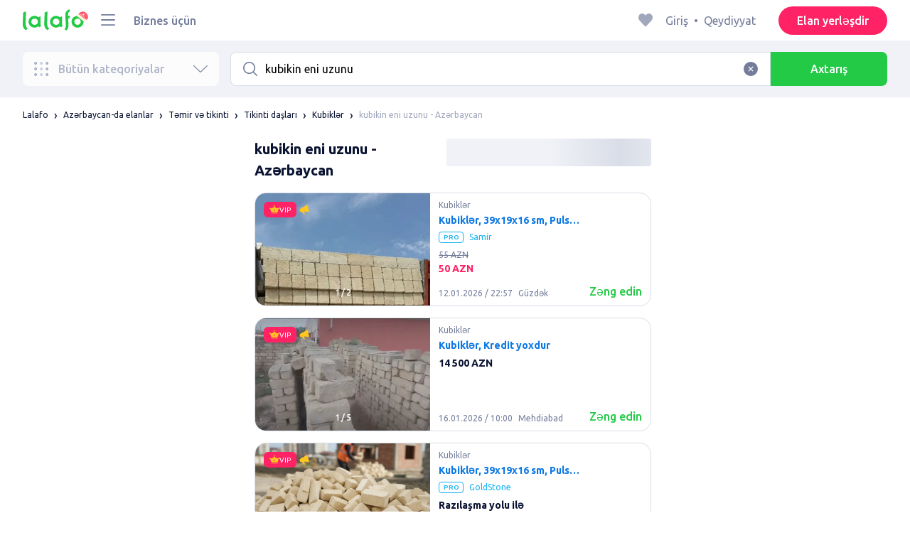

--- FILE ---
content_type: text/html; charset=utf-8
request_url: https://lalafo.az/azerbaijan/insaat-ve-temir-ucun-her-sey/beton-palciq/kubikler/q-kubikin-eni-uzunu
body_size: 51838
content:
<!DOCTYPE html><html><head><meta charSet="utf-8" data-next-head=""/><meta name="viewport" content="width=device-width, initial-scale=1, shrink-to-fit=no, maximum-scale=1" data-next-head=""/><link rel="icon" type="image/png" sizes="32x32" href="/favicons/favicon-christmas-32x32.png" data-next-head=""/><link rel="icon" type="image/png" sizes="16x16" href="/favicons/favicon-christmas-16x16.png" data-next-head=""/><link rel="preload" as="image" imageSrcSet="/_next/image?url=%2Flogo-christmas.svg&amp;w=96&amp;q=75 1x, /_next/image?url=%2Flogo-christmas.svg&amp;w=256&amp;q=75 2x" data-next-head=""/><title data-next-head="">kubikin eni uzunu: Azərbaycan ᐈ Kubiklər ▷ 109 elan ➤ lalafo.az</title><meta name="description" content="lalafo.az ❱❱❱&amp;#12304;109 elan&amp;#12305; kubikin eni uzunu ➤ Azərbaycan ⏩ Kubiklər ✅ Məhsul və xidmət alıb satmağın ən sadə üsulu lalafo.az ➡️ kubikin eni uzunu: Kubiklər pulsuz elanlar lövhəsində Azərbaycan❗" data-next-head=""/><meta name="google-site-verification" content="BNrYcH5b-5VDviyTaHs8UXIyDS5TnC4pal_IMYfDNho" data-next-head=""/><meta name="robots" content="all" data-next-head=""/><meta property="og:title" content="kubikin eni uzunu: Azərbaycan ᐈ Kubiklər ▷ 109 elan ➤ lalafo.az" data-next-head=""/><meta property="og:description" content="lalafo.az ❱❱❱&amp;#12304;109 elan&amp;#12305; kubikin eni uzunu ➤ Azərbaycan ⏩ Kubiklər ✅ Məhsul və xidmət alıb satmağın ən sadə üsulu lalafo.az ➡️ kubikin eni uzunu: Kubiklər pulsuz elanlar lövhəsində Azərbaycan❗" data-next-head=""/><meta property="og:site_name" content="Lalafo" data-next-head=""/><meta property="og:url" content="https://lalafo.az/azerbaijan/insaat-ve-temir-ucun-her-sey/beton-palciq/kubikler/q-kubikin-eni-uzunu" data-next-head=""/><meta property="og:image" content="/images/lalafo-logo.png" data-next-head=""/><meta property="og:type" content="website" data-next-head=""/><meta property="al:ios:url" content="https://lalafo.az/azerbaijan/insaat-ve-temir-ucun-her-sey/beton-palciq/kubikler/q-kubikin-eni-uzunu" data-next-head=""/><meta property="al:ios:app_store_id" content="1063347253" data-next-head=""/><meta property="al:android:url" content="https://lalafo.az/azerbaijan/insaat-ve-temir-ucun-her-sey/beton-palciq/kubikler/q-kubikin-eni-uzunu" data-next-head=""/><meta property="al:android:package" content="com.lalafo" data-next-head=""/><link href="https://lalafo.az/azerbaijan/insaat-ve-temir-ucun-her-sey/beton-palciq/kubikler/q-kubikin-eni-uzunu" rel="canonical" data-next-head=""/><link rel="preload" as="image" imageSrcSet="/_next/image?url=%2Flogo-gray.svg&amp;w=96&amp;q=75 1x, /_next/image?url=%2Flogo-gray.svg&amp;w=256&amp;q=75 2x" data-next-head=""/><link rel="preload" href="/_next/static/media/4b1cfd3867993fed-s.p.woff2" as="font" type="font/woff2" crossorigin="anonymous" data-next-font="size-adjust"/><link rel="preload" href="/_next/static/media/77f5a85cac4ea515-s.p.woff2" as="font" type="font/woff2" crossorigin="anonymous" data-next-font="size-adjust"/><link rel="preload" href="/_next/static/media/eeeb642bd71d217b-s.p.woff2" as="font" type="font/woff2" crossorigin="anonymous" data-next-font="size-adjust"/><link rel="preload" href="/_next/static/media/70d2fd2b9078a5a3-s.p.woff2" as="font" type="font/woff2" crossorigin="anonymous" data-next-font="size-adjust"/><link rel="preload" href="/_next/static/media/e8773fdd4b7ad26f-s.p.woff2" as="font" type="font/woff2" crossorigin="anonymous" data-next-font="size-adjust"/><link rel="preload" href="/_next/static/media/23822ac40846484b-s.p.woff2" as="font" type="font/woff2" crossorigin="anonymous" data-next-font="size-adjust"/><link rel="preload" href="/_next/static/media/12a3e8885b69eb86-s.p.woff2" as="font" type="font/woff2" crossorigin="anonymous" data-next-font="size-adjust"/><link rel="preload" href="/_next/static/media/3ecd40fce058ee61-s.p.woff2" as="font" type="font/woff2" crossorigin="anonymous" data-next-font="size-adjust"/><link rel="preload" href="/_next/static/media/854d2e4705543874-s.p.woff2" as="font" type="font/woff2" crossorigin="anonymous" data-next-font="size-adjust"/><link rel="preload" href="/_next/static/media/b188519314c42064-s.p.woff2" as="font" type="font/woff2" crossorigin="anonymous" data-next-font="size-adjust"/><link rel="preload" href="/_next/static/media/b664222af7dcc13c-s.p.woff2" as="font" type="font/woff2" crossorigin="anonymous" data-next-font="size-adjust"/><link rel="preload" href="/_next/static/media/33a864272e2b3e97-s.p.woff2" as="font" type="font/woff2" crossorigin="anonymous" data-next-font="size-adjust"/><link rel="preload" href="/_next/static/media/07fccecd6728972a-s.p.woff2" as="font" type="font/woff2" crossorigin="anonymous" data-next-font="size-adjust"/><link rel="preload" href="/_next/static/media/46bdd75a3ff56824-s.p.woff2" as="font" type="font/woff2" crossorigin="anonymous" data-next-font="size-adjust"/><link rel="preload" href="/_next/static/css/9ddb18964f3a708c.css" as="style"/><link rel="stylesheet" href="/_next/static/css/9ddb18964f3a708c.css" data-n-g=""/><link rel="preload" href="/_next/static/css/a5fbe23767d5ff07.css" as="style"/><link rel="stylesheet" href="/_next/static/css/a5fbe23767d5ff07.css" data-n-p=""/><link rel="preload" href="/_next/static/css/68c75183f4c5c6ee.css" as="style"/><link rel="stylesheet" href="/_next/static/css/68c75183f4c5c6ee.css" data-n-p=""/><link rel="preload" href="/_next/static/css/a9dc8cbb75ed504b.css" as="style"/><link rel="stylesheet" href="/_next/static/css/a9dc8cbb75ed504b.css" data-n-p=""/><link rel="preload" href="/_next/static/css/164cb245e3176f55.css" as="style"/><link rel="stylesheet" href="/_next/static/css/164cb245e3176f55.css" data-n-p=""/><noscript data-n-css=""></noscript><script defer="" nomodule="" src="/_next/static/chunks/polyfills-42372ed130431b0a.js"></script><script src="/_next/static/chunks/webpack-b1a9b9ffe21857f9.js" defer=""></script><script src="/_next/static/chunks/framework-35ed57db78f589bd.js" defer=""></script><script src="/_next/static/chunks/main-72ede26f42b9444c.js" defer=""></script><script src="/_next/static/chunks/pages/_app-2e00c983026bff48.js" defer=""></script><script src="/_next/static/chunks/4092-106b393b81d68b57.js" defer=""></script><script src="/_next/static/chunks/1130-1d5bacb0d9b83c6c.js" defer=""></script><script src="/_next/static/chunks/1921-3975e7a3e31fff8a.js" defer=""></script><script src="/_next/static/chunks/9357-1623c0144ceaf002.js" defer=""></script><script src="/_next/static/chunks/290-4c9b87fc436815b7.js" defer=""></script><script src="/_next/static/chunks/7878-bc600dc589421afb.js" defer=""></script><script src="/_next/static/chunks/3992-0ae92db311b8ca4c.js" defer=""></script><script src="/_next/static/chunks/3325-593d4f8ffb0ed100.js" defer=""></script><script src="/_next/static/chunks/5472-fff584c5657c1fca.js" defer=""></script><script src="/_next/static/chunks/1786-dbf6fde010361fc1.js" defer=""></script><script src="/_next/static/chunks/6151-c28eb6ff0e8037ae.js" defer=""></script><script src="/_next/static/chunks/6677-861daaf3acd97184.js" defer=""></script><script src="/_next/static/chunks/5197-e6a1abd7f6802360.js" defer=""></script><script src="/_next/static/chunks/2218-160f60081cf13d7b.js" defer=""></script><script src="/_next/static/chunks/2531-e2b11cf3145feeb9.js" defer=""></script><script src="/_next/static/chunks/1870-ccc41685fcd179b3.js" defer=""></script><script src="/_next/static/chunks/2405-1967edd0c5cdc328.js" defer=""></script><script src="/_next/static/chunks/7832-14d14c6a88d2a020.js" defer=""></script><script src="/_next/static/chunks/pages/%5Blang%5D/%5Bcity%5D/%5B...categoryParams%5D-86bbe968beb7d87f.js" defer=""></script><script src="/_next/static/rWnBpjdzFgvg3gMktRCY5/_buildManifest.js" defer=""></script><script src="/_next/static/rWnBpjdzFgvg3gMktRCY5/_ssgManifest.js" defer=""></script></head><body><div id="__next"><style>
#nprogress {
  pointer-events: none;
}

#nprogress .bar {
  background: var(--primaryGreen);

  position: fixed;
  z-index: 99999;
  top: 0;
  left: 0;

  width: 100%;
  height: 2px;
}

/* Fancy blur effect */
#nprogress .peg {
  display: block;
  position: absolute;
  right: 0px;
  width: 100px;
  height: 100%;
  box-shadow: 0 0 10px var(--primaryGreen), 0 0 5px var(--primaryGreen);
  opacity: 1.0;

  -webkit-transform: rotate(3deg) translate(0px, -4px);
      -ms-transform: rotate(3deg) translate(0px, -4px);
          transform: rotate(3deg) translate(0px, -4px);
}

/* Remove these to get rid of the spinner */
#nprogress .spinner {
  display: block;
  position: fixed;
  z-index: 1031;
  top: 15px;
  bottom: auto;
  right: 15px;
  left: auto;
}

#nprogress .spinner-icon {
  width: 18px;
  height: 18px;
  box-sizing: border-box;

  border: solid 2px transparent;
  border-top-color: var(--primaryGreen);
  border-left-color: var(--primaryGreen);
  border-radius: 50%;

  -webkit-animation: nprogress-spinner 400ms linear infinite;
          animation: nprogress-spinner 400ms linear infinite;
}

.nprogress-custom-parent {
  overflow: hidden;
  position: relative;
}

.nprogress-custom-parent #nprogress .spinner,
.nprogress-custom-parent #nprogress .bar {
  position: absolute;
}

@-webkit-keyframes nprogress-spinner {
  0%   { -webkit-transform: rotate(0deg); }
  100% { -webkit-transform: rotate(360deg); }
}
@keyframes nprogress-spinner {
  0%   { transform: rotate(0deg); }
  100% { transform: rotate(360deg); }
}
</style><div class="desktop 
  __variable_9ca99e
  __variable_57abe2
"><div class="RootLayout_pageContainer__5C45t "><header class="Header_mainHeaderHeightContainer__ctqLr"><section class="Header_mainHeaderContainer__dNkcB"><div class="Header_mainHeader__HhfhK container"><div class="Header_mainHeaderLeftBar__6o8r2"><div class="Header_logoContainer__r5Brp"><a href="/"><img alt="" width="92" height="30" decoding="async" data-nimg="1" style="color:transparent" srcSet="/_next/image?url=%2Flogo-christmas.svg&amp;w=96&amp;q=75 1x, /_next/image?url=%2Flogo-christmas.svg&amp;w=256&amp;q=75 2x" src="/_next/image?url=%2Flogo-christmas.svg&amp;w=256&amp;q=75"/></a></div><div class="HeaderDropdownMenu_headerDropdownMenuWrap__c16l2"><div><div class="LFDropdownMenu LFDropdownMenu_LFDropdownMenu__Wf9sF  "><span><span tabindex="0" class="LFIcon LFIcon_LFIcon__MyeLS LFIcon_primary__6yayE LFIcon_size-24__zGWmQ  LFIconMenu "><svg viewBox="0 0 24 24" fill="none" xmlns="http://www.w3.org/2000/svg"><path d="M2 19.1111C2 18.6202 2.3731 18.2222 2.83333 18.2222H21.1667C21.6269 18.2222 22 18.6202 22 19.1111C22 19.602 21.6269 20 21.1667 20H2.83333C2.3731 20 2 19.602 2 19.1111Z" fill="#737d9b"></path><path d="M2 12C2 11.5091 2.3731 11.1111 2.83333 11.1111H21.1667C21.6269 11.1111 22 11.5091 22 12C22 12.4909 21.6269 12.8889 21.1667 12.8889H2.83333C2.3731 12.8889 2 12.4909 2 12Z" fill="#737d9b"></path><path d="M2 4.88889C2 4.39797 2.3731 4 2.83333 4H21.1667C21.6269 4 22 4.39797 22 4.88889C22 5.37981 21.6269 5.77778 21.1667 5.77778H12H2.83333C2.3731 5.77778 2 5.37981 2 4.88889Z" fill="#737d9b"></path></svg></span></span><div class="containerMenu LFDropdownMenu_containerMenu__uS65y "><div class="HeaderDropdownMenu_headerDropdownContainer__4Ipyc "><div class="HeaderDropdownMenu_languageWrapper__SFDhi"><div><div class="LFDropdownLinksList LFDropdownLinksList_LFDropdownLinksList__EtH7U   undefined LFDropdownLinksList_withIcon__32R5Y LFDropdownLinksList_langStyle__6jgxH"><div class="LFDropdownLinksList_titleWrap__RnkAQ"><p class="LFParagraph LFParagraph_LFParagraph__7Blf1 LFParagraph_size-14__twCik  LFDropdownLinksList_title__F2nwL" style="color:#0a1331"><span class="LFDropdownLinksList_titleText__Qywko"><span tabindex="0" class="LFIcon LFIcon_LFIcon__MyeLS LFIcon_primary__6yayE LFIcon_size-16__xxAv8  LFIconGlobe undefined size-16 "><svg viewBox="0 0 14 14" fill="none" xmlns="http://www.w3.org/2000/svg"><path d="M6.99964 1.33301C6.99981 1.33301 6.99953 1.33301 6.99964 1.33301V1.33301Z" fill="#737d9b"></path><path fill-rule="evenodd" clip-rule="evenodd" d="M13.6668 6.99967C13.6668 10.6816 10.6821 13.6663 7.00016 13.6663C3.31826 13.6663 0.333496 10.6816 0.333496 6.99967C0.333496 3.31778 3.31826 0.333008 7.00016 0.333008C10.6821 0.333008 13.6668 3.31778 13.6668 6.99967ZM7.00064 12.6663C7.0097 12.6663 7.115 12.6632 7.31159 12.4553C7.51482 12.2404 7.74391 11.8758 7.9573 11.3423C7.99607 11.2454 8.03367 11.1446 8.06999 11.04C7.72486 11.0141 7.36403 10.9997 6.98864 10.9997C6.62139 10.9997 6.26806 11.0135 5.92976 11.0383C5.96626 11.1435 6.00405 11.2449 6.04302 11.3423C6.25642 11.8758 6.48551 12.2404 6.68873 12.4553C6.88541 12.6633 6.99072 12.6663 6.99969 12.6663M10.5182 11.4423C9.93777 11.9026 9.26505 12.2515 8.53232 12.4568C8.74093 12.09 8.92756 11.6504 9.08629 11.1528C9.61399 11.2308 10.0932 11.3323 10.5182 11.4423ZM11.3457 10.6369C10.7868 10.4662 10.1145 10.3002 9.34431 10.1805C9.51995 9.37318 9.63081 8.46503 9.65944 7.49967H12.6451C12.5411 8.68868 12.07 9.77243 11.3457 10.6369ZM12.6451 6.49967H9.65944C9.63081 5.53431 9.51995 4.62616 9.34431 3.81886C10.1145 3.69913 10.7868 3.53318 11.3457 3.36248C12.07 4.22691 12.5411 5.31066 12.6451 6.49967ZM10.5182 2.55701C10.0932 2.66709 9.61398 2.76859 9.08628 2.84655C8.92755 2.34889 8.74092 1.9093 8.53232 1.54257C9.26505 1.74787 9.93776 2.09677 10.5182 2.55701ZM6.99964 1.33301C6.9903 1.33305 6.88502 1.33646 6.68873 1.54402C6.48551 1.75891 6.25642 2.12353 6.04302 2.65702C6.00405 2.75444 5.96626 2.85585 5.92976 2.96104C6.26807 2.98583 6.62139 2.99966 6.98864 2.99966C7.36402 2.99966 7.72486 2.98521 8.06999 2.95938C8.03366 2.85478 7.99607 2.75393 7.9573 2.65702C7.74391 2.12353 7.51482 1.75891 7.31159 1.54402C7.11179 1.33274 7.00565 1.33299 6.99964 1.33301C6.99953 1.33301 6.99981 1.33301 6.99964 1.33301ZM3.47649 2.56151C4.05819 2.09905 4.73289 1.74854 5.468 1.54257C5.25895 1.9101 5.07196 2.3508 4.91301 2.84979C4.38382 2.77246 3.9031 2.67137 3.47649 2.56151ZM2.64997 3.36807C1.92832 4.23159 1.45898 5.31323 1.35525 6.49967H4.34088C4.36947 5.53569 4.48006 4.62875 4.65527 3.82231C3.88415 3.70363 3.21057 3.53845 2.64997 3.36807ZM1.35525 7.49967C1.45898 8.68612 1.92832 9.76776 2.64996 10.6313C3.21057 10.4609 3.88414 10.2957 4.65527 10.177C4.48006 9.37059 4.36947 8.46366 4.34088 7.49967H1.35525ZM3.47648 11.4378C4.05819 11.9003 4.73289 12.2508 5.46801 12.4568C5.25895 12.0893 5.07196 11.6485 4.91301 11.1496C4.38382 11.2269 3.90309 11.328 3.47648 11.4378ZM6.98864 9.99967C6.52201 9.99967 6.07616 10.0206 5.65299 10.0573C5.48297 9.30602 5.37096 8.43884 5.34134 7.49967H8.65898C8.62934 8.43966 8.51716 9.30754 8.34689 10.0592C7.917 10.0213 7.46357 9.99967 6.98864 9.99967ZM8.65898 6.49967H5.34134C5.37096 5.5605 5.48297 4.69332 5.653 3.94208C6.07616 3.97876 6.52201 3.99966 6.98864 3.99966C7.46357 3.99966 7.917 3.97801 8.34688 3.94011C8.51716 4.6918 8.62934 5.55968 8.65898 6.49967Z" fill="#737d9b"></path></svg></span>Azərbaycan dili</span><span tabindex="0" class="LFIcon LFIcon_LFIcon__MyeLS LFIcon_primary__6yayE LFIcon_size-12__fDpe0  LFIconArrowDown "><svg viewBox="0 0 24 24" fill="none" xmlns="http://www.w3.org/2000/svg"><path fill-rule="evenodd" clip-rule="evenodd" d="M11.1778 16.6758C11.6319 17.1081 12.3681 17.1081 12.8222 16.6758L21.7957 8.13375C22.0681 7.87439 22.0681 7.45388 21.7957 7.19452C21.5232 6.93516 21.0815 6.93516 20.809 7.19452L12 15.58L3.191 7.19452C2.91855 6.93516 2.4768 6.93516 2.20434 7.19452C1.93189 7.45388 1.93189 7.87439 2.20434 8.13375L11.1778 16.6758Z" fill="#737d9b"></path></svg></span></p></div><ul class="LFDropdownLinksList_list__VYRAi"><li class="LFDropdownLinksList_selected__SDpwb"><a href="https://lalafo.az" class="LFDropdownLinksList_listItemLink__CWM_6"><span class="LFDropdownLinksList_itemLabel__ZVZnP">Azərbaycan dili</span><span tabindex="0" class="LFIcon LFIcon_LFIcon__MyeLS LFIcon_primary__6yayE LFIcon_size-16__xxAv8  LFIconCheck "><svg viewBox="0 0 24 24" fill="none" xmlns="http://www.w3.org/2000/svg"><path fill-rule="evenodd" clip-rule="evenodd" d="M9.28616 13.7998L7.09412 11.6796C6.51468 11.1192 5.59713 11.1129 5.01009 11.6654C4.38271 12.2559 4.37591 13.2508 4.99518 13.8497L9.28616 18L19.0105 8.59453C19.6296 7.99574 19.6296 7.00321 19.0105 6.40443C18.4188 5.83214 17.4795 5.83337 16.8893 6.40721L9.28616 13.7998Z" fill="#22ca46"></path></svg></span></a></li><li class=""><a href="https://lalafo.az/ru" class="LFDropdownLinksList_listItemLink__CWM_6"><span class="LFDropdownLinksList_itemLabel__ZVZnP">Русский</span></a></li></ul></div></div></div><ul class="MenuList_menuList__vey9V"><li class="MenuSection_menuSectionItem__5PwY3"><span class="LFCaption LFCaption_LFCaption__Q4aKz LFCaption_size-14__Fc_bm " style="color:#0a1331">Hüquqi məlumat</span><span tabindex="0" class="LFIcon LFIcon_LFIcon__MyeLS LFIcon_primary__6yayE LFIcon_size-12__fDpe0  LFIconArrowRight "><svg viewBox="0 0 24 24" fill="none" xmlns="http://www.w3.org/2000/svg"><path fill-rule="evenodd" clip-rule="evenodd" d="M16.6758 12.8222C17.1081 12.3681 17.1081 11.6319 16.6758 11.1778L8.13375 2.20434C7.87439 1.93189 7.45388 1.93189 7.19452 2.20434C6.93516 2.4768 6.93516 2.91854 7.19452 3.191L15.58 12L7.19452 20.809C6.93516 21.0815 6.93516 21.5232 7.19452 21.7957C7.45388 22.0681 7.87439 22.0681 8.13375 21.7957L16.6758 12.8222Z" fill="#737d9b"></path></svg></span></li><li class="MenuSection_menuSectionItem__5PwY3"><span class="LFCaption LFCaption_LFCaption__Q4aKz LFCaption_size-14__Fc_bm " style="color:#0a1331">lalafo qaydaları</span><span tabindex="0" class="LFIcon LFIcon_LFIcon__MyeLS LFIcon_primary__6yayE LFIcon_size-12__fDpe0  LFIconArrowRight "><svg viewBox="0 0 24 24" fill="none" xmlns="http://www.w3.org/2000/svg"><path fill-rule="evenodd" clip-rule="evenodd" d="M16.6758 12.8222C17.1081 12.3681 17.1081 11.6319 16.6758 11.1778L8.13375 2.20434C7.87439 1.93189 7.45388 1.93189 7.19452 2.20434C6.93516 2.4768 6.93516 2.91854 7.19452 3.191L15.58 12L7.19452 20.809C6.93516 21.0815 6.93516 21.5232 7.19452 21.7957C7.45388 22.0681 7.87439 22.0681 8.13375 21.7957L16.6758 12.8222Z" fill="#737d9b"></path></svg></span></li><li class="MenuItem_menuItem__fwWbK"><a href="https://lalafo.az/page/about-us"><span class="LFCaption LFCaption_LFCaption__Q4aKz LFCaption_size-14__Fc_bm " style="color:#0a1331">Bizim haqqımızda</span></a></li><li class="MenuItem_menuItem__fwWbK"><a href="https://lalafo.az/page/contacts"><span class="LFCaption LFCaption_LFCaption__Q4aKz LFCaption_size-14__Fc_bm " style="color:#0a1331">Əlaqə</span></a></li></ul></div><ul class="SocialList_mainSocialList__jNmQK HeaderDropdownMenu_socialList__g2AZO"><li class="SocialList_mainSocialListItem__qv4LN"><a href="https://www.facebook.com/lalafoAZ/" class="SocialList_socialItemLink__CSfDO SocialList_facebook__NtluI" target="_blank" rel="noopener noreferrer"><span tabindex="0" class="LFIcon LFIcon_LFIcon__MyeLS LFIcon_primary__6yayE LFIcon_size-16__xxAv8  LFIconFacebookMono undefined size-16 #737d9b "><svg viewBox="0 0 16 16" fill="none" xmlns="http://www.w3.org/2000/svg"><path fill-rule="evenodd" clip-rule="evenodd" d="M6.25124 15H8.7525V8.00342H10.6289L11 5.81724H8.7525V4.23307C8.7525 3.72238 9.07675 3.18618 9.54017 3.18618H10.8175V1H9.25208V1.0098C6.8027 1.10033 6.29946 2.54498 6.25582 4.06242H6.25124V5.81724H5V8.00342H6.25124V15Z" fill="#737d9b"></path></svg></span><p class="LFParagraph LFParagraph_LFParagraph__7Blf1 LFParagraph_size-14__twCik  ">Facebook</p></a></li><li class="SocialList_mainSocialListItem__qv4LN"><a href="https://twitter.com/lalafo_com" class="SocialList_socialItemLink__CSfDO SocialList_x__7jys9" target="_blank" rel="noopener noreferrer"><span tabindex="0" class="LFIcon LFIcon_LFIcon__MyeLS LFIcon_primary__6yayE LFIcon_size-28__0hebi  LFIconXMono  size-28 #737d9b "><svg viewBox="0 0 29 22" fill="none" xmlns="http://www.w3.org/2000/svg"><g clip-path="url(#clip0_14675_11780)"><path d="M10.6838 16.2187L7.56415 11.6861L7.11987 11.0409L3.49983 5.78126H5.05701L7.98459 10.0348L8.42882 10.6801L12.241 16.2187H10.6838ZM12.8848 15.776L8.95548 10.0675L8.51125 9.42189L5.70047 5.33841L5.46752 5H2.01367L2.85601 6.22401L6.59323 11.6541L7.03748 12.299L10.0403 16.662L10.2733 17H13.7271L12.8848 15.776Z" fill="#737d9b"></path><path d="M7.1197 11.0409L7.56397 11.6861L7.03731 12.299L2.99645 17H2L6.59306 11.6541L7.1197 11.0409Z" fill="#737d9b"></path><path d="M13.3111 4.99963L8.95527 10.0671L8.42861 10.6797L7.98438 10.0345L8.51104 9.42152L11.4616 5.98721L12.3147 4.99963H13.3111Z" fill="#737d9b"></path><path d="M27.028 16.5C26.888 16.22 26.72 15.912 26.524 15.576C26.328 15.2307 26.1133 14.876 25.88 14.512C25.6467 14.1387 25.404 13.77 25.152 13.406C24.9 13.0327 24.6573 12.6827 24.424 12.356C24.1907 12.6827 23.948 13.0327 23.696 13.406C23.444 13.77 23.2013 14.1387 22.968 14.512C22.744 14.876 22.5293 15.2307 22.324 15.576C22.128 15.912 21.96 16.22 21.82 16.5H20.322C20.742 15.6787 21.2273 14.8433 21.778 13.994C22.338 13.1447 22.9307 12.272 23.556 11.376L20.448 6.798H22.016L24.41 10.41L26.776 6.798H28.33L25.278 11.32C25.9127 12.2253 26.51 13.1073 27.07 13.966C27.63 14.8247 28.1247 15.6693 28.554 16.5H27.028Z" fill="#737d9b"></path></g><defs><clipPath id="clip0_14675_11780"><rect width="29" height="21" fill="white" transform="translate(0 0.5)"></rect></clipPath></defs></svg></span></a></li><li class="SocialList_mainSocialListItem__qv4LN"><a href="https://www.instagram.com/lalafoaz" class="SocialList_socialItemLink__CSfDO SocialList_instagram__Ls_4l" target="_blank" rel="noopener noreferrer"><span tabindex="0" class="LFIcon LFIcon_LFIcon__MyeLS LFIcon_primary__6yayE LFIcon_size-16__xxAv8  LFIconInstagramMono undefined size-16 #737d9b "><svg viewBox="0 0 16 16" fill="none" xmlns="http://www.w3.org/2000/svg"><path fill-rule="evenodd" clip-rule="evenodd" d="M8.00083 0.666626C6.0092 0.666626 5.75947 0.675068 4.97729 0.710756C4.19674 0.746357 3.66366 0.870336 3.1972 1.05163C2.71497 1.23901 2.30601 1.48976 1.8983 1.89744C1.49062 2.30515 1.23986 2.71412 1.05249 3.19635C0.87119 3.6628 0.747212 4.19589 0.711611 4.97644C0.675922 5.75861 0.66748 6.00835 0.66748 7.99997C0.66748 9.99157 0.675922 10.2413 0.711611 11.0235C0.747212 11.804 0.87119 12.3371 1.05249 12.8036C1.23986 13.2858 1.49062 13.6948 1.8983 14.1025C2.30601 14.5102 2.71497 14.7609 3.1972 14.9483C3.66366 15.1296 4.19674 15.2536 4.97729 15.2892C5.75947 15.3249 6.0092 15.3333 8.00083 15.3333C9.99243 15.3333 10.2422 15.3249 11.0243 15.2892C11.8049 15.2536 12.338 15.1296 12.8044 14.9483C13.2867 14.7609 13.6956 14.5102 14.1033 14.1025C14.511 13.6948 14.7618 13.2858 14.9492 12.8036C15.1304 12.3371 15.2544 11.804 15.29 11.0235C15.3257 10.2413 15.3341 9.99157 15.3341 7.99997C15.3341 6.00835 15.3257 5.75861 15.29 4.97644C15.2544 4.19589 15.1304 3.6628 14.9492 3.19635C14.7618 2.71412 14.511 2.30515 14.1033 1.89744C13.6956 1.48976 13.2867 1.23901 12.8044 1.05163C12.338 0.870336 11.8049 0.746357 11.0243 0.710756C10.2422 0.675068 9.99243 0.666626 8.00083 0.666626ZM8.00099 1.99997C9.95514 1.99997 10.1866 2.00744 10.9584 2.04265C11.6719 2.07518 12.0594 2.19441 12.3173 2.29464C12.6589 2.4274 12.9027 2.586 13.1588 2.84212C13.4149 3.0982 13.5735 3.34201 13.7063 3.68362C13.8065 3.94151 13.9258 4.32903 13.9583 5.0426C13.9935 5.81432 14.001 6.0458 14.001 7.99998C14.001 9.95414 13.9935 10.1856 13.9583 10.9573C13.9258 11.6709 13.8065 12.0584 13.7063 12.3163C13.5735 12.6579 13.4149 12.9017 13.1588 13.1578C12.9027 13.4139 12.6589 13.5725 12.3173 13.7053C12.0594 13.8055 11.6719 13.9248 10.9584 13.9573C10.1867 13.9925 9.95529 14 8.00099 14C6.04667 14 5.81524 13.9925 5.0436 13.9573C4.33004 13.9248 3.94252 13.8055 3.68463 13.7053C3.34301 13.5725 3.09921 13.4139 2.84312 13.1578C2.58703 12.9017 2.42841 12.6579 2.29565 12.3163C2.19542 12.0584 2.07619 11.6709 2.04365 10.9573C2.00844 10.1856 2.00098 9.95414 2.00098 7.99998C2.00098 6.0458 2.00844 5.81432 2.04365 5.0426C2.07619 4.32903 2.19542 3.94151 2.29565 3.68362C2.42841 3.34201 2.587 3.0982 2.84312 2.84212C3.09921 2.586 3.34301 2.4274 3.68463 2.29464C3.94252 2.19441 4.33004 2.07518 5.0436 2.04265C5.81533 2.00744 6.04681 1.99997 8.00099 1.99997ZM8.00083 11.3333C6.15985 11.3333 4.66748 9.84093 4.66748 7.99998C4.66748 6.15901 6.15985 4.66664 8.00083 4.66664C9.84177 4.66664 11.3341 6.15901 11.3341 7.99998C11.3341 9.84093 9.84177 11.3333 8.00083 11.3333ZM8.0005 9.99997C6.89591 9.99997 6.00049 9.10454 6.00049 7.99998C6.00049 6.89539 6.89591 5.99997 8.0005 5.99997C9.10506 5.99997 10.0005 6.89539 10.0005 7.99998C10.0005 9.10454 9.10506 9.99997 8.0005 9.99997ZM11.667 5.3333C12.2193 5.3333 12.667 4.88561 12.667 4.33332C12.667 3.78103 12.2193 3.3333 11.667 3.3333C11.1147 3.3333 10.667 3.78103 10.667 4.33332C10.667 4.88561 11.1147 5.3333 11.667 5.3333Z" fill="#737d9b"></path></svg></span><p class="LFParagraph LFParagraph_LFParagraph__7Blf1 LFParagraph_size-14__twCik  ">Instagram</p></a></li></ul></div></div></div></div><a class="LFLink LFLink_LFLink__iZL_Y LFLink_large__r_smV  LFLink_weight-500__Dj2og " href="https://lalafo.az/info/paid-posting" target="_blank">Biznes üçün</a></div><div class="RightBarDefault_rightBarDefaultContainer__cS9Rm"><ul class="RightBarDefault_headerList__wA__O"><li class="RightBarDefault_headerListItem__sRRUG"><span tabindex="0" class="LFIcon LFIcon_LFIcon__MyeLS LFIcon_primary__6yayE LFIcon_size-24__zGWmQ  LFIconHeart  size-24 var(--neutralMediumGrey) "><svg width="16" height="16" viewBox="0 0 16 16" fill="none" xmlns="http://www.w3.org/2000/svg"><path fill-rule="evenodd" clip-rule="evenodd" d="M13.6385 3.11717C14.2968 3.83213 14.6666 4.80202 14.6666 5.81337C14.6666 6.82471 14.2968 7.7946 13.6385 8.50956L8.98197 13.5694C8.95632 13.5973 8.92949 13.6241 8.90155 13.6497C8.35911 14.1465 7.51566 14.1106 7.01764 13.5694L2.3611 8.50956C0.990719 7.02049 0.990719 4.60624 2.3611 3.11717C3.73147 1.6281 5.9533 1.6281 7.32367 3.11717L7.99981 3.85187L8.67594 3.11717C9.33392 2.40188 10.2265 2 11.1572 2C12.088 2 12.9806 2.40188 13.6385 3.11717Z" fill="var(--neutralMediumGrey)"></path></svg></span></li></ul><div class="HeaderUserMenu_mainHeaderUserMenu__X3P0l"><div><p class="LFParagraph LFParagraph_LFParagraph__7Blf1 LFParagraph_size-16__SrXOu  GuestMenu_guestMenu__PZA3_">Giriş<span class="GuestMenu_dotSpreader__1X6M3">•</span>Qeydiyyat</p></div></div><button class="LFButton LFButton_LFButton__cJp8r LFButton_medium__WfNI9 LFButton_primary-pink__f3D_I  RightBarDefault_headerSellButton__yCyal" type="button">Elan yerləşdir</button></div></div></section></header><div class="RootLayout_page__7duUv "><div class="ListingDesktop_listingDesktopContainer__JqVWx"><section></section><section class="NavigationBar_navigationBarContainer__q1Tmr"><div class="container NavigationBar_navigationBar__PEI45"><div class="AllCategoriesButton_allCategoriesButtonContainer__G_p1x"><button class="AllCategoriesButton_allCategoriesButton__FrS5g " type="button" disabled=""><span tabindex="0" class="LFIcon LFIcon_LFIcon__MyeLS LFIcon_primary__6yayE LFIcon_size-24__zGWmQ  LFIconCategories  size-24 "><svg xmlns="http://www.w3.org/2000/svg" width="32" height="32" viewBox="0 0 32 32" fill="none"><path fill-rule="evenodd" clip-rule="evenodd" d="M26.6667 29.3333C28.1394 29.3333 29.3333 28.1394 29.3333 26.6667C29.3333 25.1939 28.1394 24 26.6667 24C25.1939 24 24 25.1939 24 26.6667C24 28.1394 25.1939 29.3333 26.6667 29.3333Z" fill="url(#paint0_radial_539_1837)"></path><path fill-rule="evenodd" clip-rule="evenodd" d="M15.9997 29.3333C17.4724 29.3333 18.6663 28.1394 18.6663 26.6667C18.6663 25.1939 17.4724 24 15.9997 24C14.5269 24 13.333 25.1939 13.333 26.6667C13.333 28.1394 14.5269 29.3333 15.9997 29.3333Z" fill="url(#paint1_radial_539_1837)"></path><path fill-rule="evenodd" clip-rule="evenodd" d="M5.33317 29.3333C6.80593 29.3333 7.99984 28.1394 7.99984 26.6667C7.99984 25.1939 6.80593 24 5.33317 24C3.86041 24 2.6665 25.1939 2.6665 26.6667C2.6665 28.1394 3.86041 29.3333 5.33317 29.3333Z" fill="url(#paint2_radial_539_1837)"></path><path fill-rule="evenodd" clip-rule="evenodd" d="M26.6667 18.6666C28.1394 18.6666 29.3333 17.4727 29.3333 16C29.3333 14.5272 28.1394 13.3333 26.6667 13.3333C25.1939 13.3333 24 14.5272 24 16C24 17.4727 25.1939 18.6666 26.6667 18.6666Z" fill="url(#paint3_radial_539_1837)"></path><path fill-rule="evenodd" clip-rule="evenodd" d="M15.9997 18.6666C17.4724 18.6666 18.6663 17.4727 18.6663 16C18.6663 14.5272 17.4724 13.3333 15.9997 13.3333C14.5269 13.3333 13.333 14.5272 13.333 16C13.333 17.4727 14.5269 18.6666 15.9997 18.6666Z" fill="url(#paint4_radial_539_1837)"></path><path fill-rule="evenodd" clip-rule="evenodd" d="M5.33317 18.6666C6.80593 18.6666 7.99984 17.4727 7.99984 16C7.99984 14.5272 6.80593 13.3333 5.33317 13.3333C3.86041 13.3333 2.6665 14.5272 2.6665 16C2.6665 17.4727 3.86041 18.6666 5.33317 18.6666Z" fill="url(#paint5_radial_539_1837)"></path><path fill-rule="evenodd" clip-rule="evenodd" d="M26.6667 8.00002C28.1394 8.00002 29.3333 6.80611 29.3333 5.33335C29.3333 3.86059 28.1394 2.66669 26.6667 2.66669C25.1939 2.66669 24 3.86059 24 5.33335C24 6.80611 25.1939 8.00002 26.6667 8.00002Z" fill="url(#paint6_radial_539_1837)"></path><path fill-rule="evenodd" clip-rule="evenodd" d="M15.9997 8.00002C17.4724 8.00002 18.6663 6.80611 18.6663 5.33335C18.6663 3.86059 17.4724 2.66669 15.9997 2.66669C14.5269 2.66669 13.333 3.86059 13.333 5.33335C13.333 6.80611 14.5269 8.00002 15.9997 8.00002Z" fill="url(#paint7_radial_539_1837)"></path><path fill-rule="evenodd" clip-rule="evenodd" d="M5.33317 8.00002C6.80593 8.00002 7.99984 6.80611 7.99984 5.33335C7.99984 3.86059 6.80593 2.66669 5.33317 2.66669C3.86041 2.66669 2.6665 3.86059 2.6665 5.33335C2.6665 6.80611 3.86041 8.00002 5.33317 8.00002Z" fill="url(#paint8_radial_539_1837)"></path><defs><radialGradient id="paint0_radial_539_1837" cx="0" cy="0" r="1" gradientUnits="userSpaceOnUse" gradientTransform="translate(25.4815 26.6667) rotate(-180) scale(3.55556)"><stop stop-color="#C1C6D3"></stop><stop offset="1" stop-color="#737D9B"></stop></radialGradient><radialGradient id="paint1_radial_539_1837" cx="0" cy="0" r="1" gradientUnits="userSpaceOnUse" gradientTransform="translate(14.8145 26.3704) rotate(176.424) scale(4.74999)"><stop stop-color="#D9DDE7"></stop><stop offset="1" stop-color="#A1A8BD"></stop></radialGradient><radialGradient id="paint2_radial_539_1837" cx="0" cy="0" r="1" gradientUnits="userSpaceOnUse" gradientTransform="translate(4.14799 26.6667) rotate(-180) scale(3.55556)"><stop stop-color="#C1C6D3"></stop><stop offset="1" stop-color="#737D9B"></stop></radialGradient><radialGradient id="paint3_radial_539_1837" cx="0" cy="0" r="1" gradientUnits="userSpaceOnUse" gradientTransform="translate(25.4815 16) rotate(-180) scale(3.55556)"><stop stop-color="#C1C6D3"></stop><stop offset="1" stop-color="#737D9B"></stop></radialGradient><radialGradient id="paint4_radial_539_1837" cx="0" cy="0" r="1" gradientUnits="userSpaceOnUse" gradientTransform="translate(14.8145 15.7037) rotate(176.424) scale(4.74999)"><stop stop-color="#D9DDE7"></stop><stop offset="1" stop-color="#A1A8BD"></stop></radialGradient><radialGradient id="paint5_radial_539_1837" cx="0" cy="0" r="1" gradientUnits="userSpaceOnUse" gradientTransform="translate(4.14799 16) rotate(-180) scale(3.55556)"><stop stop-color="#C1C6D3"></stop><stop offset="1" stop-color="#737D9B"></stop></radialGradient><radialGradient id="paint6_radial_539_1837" cx="0" cy="0" r="1" gradientUnits="userSpaceOnUse" gradientTransform="translate(25.4815 5.33335) rotate(-180) scale(3.55556)"><stop stop-color="#C1C6D3"></stop><stop offset="1" stop-color="#737D9B"></stop></radialGradient><radialGradient id="paint7_radial_539_1837" cx="0" cy="0" r="1" gradientUnits="userSpaceOnUse" gradientTransform="translate(14.8145 5.03706) rotate(176.424) scale(4.74999)"><stop stop-color="#D9DDE7"></stop><stop offset="1" stop-color="#A1A8BD"></stop></radialGradient><radialGradient id="paint8_radial_539_1837" cx="0" cy="0" r="1" gradientUnits="userSpaceOnUse" gradientTransform="translate(4.14799 5.33335) rotate(-180) scale(3.55556)"><stop stop-color="#C1C6D3"></stop><stop offset="1" stop-color="#737D9B"></stop></radialGradient></defs></svg></span><div class="AllCategoriesButton_allCategoriesButtonContentContainer__iSL76"><p class="LFSubHeading LFSubHeading_LFSubHeading__bFlVS LFSubHeading_size-16__lhRfs LFSubHeading_weight-500__r2_fe ">Bütün kateqoriyalar</p><span tabindex="0" class="LFIcon LFIcon_LFIcon__MyeLS LFIcon_primary__6yayE LFIcon_size-24__zGWmQ  LFIconArrowDown "><svg viewBox="0 0 24 24" fill="none" xmlns="http://www.w3.org/2000/svg"><path fill-rule="evenodd" clip-rule="evenodd" d="M11.1778 16.6758C11.6319 17.1081 12.3681 17.1081 12.8222 16.6758L21.7957 8.13375C22.0681 7.87439 22.0681 7.45388 21.7957 7.19452C21.5232 6.93516 21.0815 6.93516 20.809 7.19452L12 15.58L3.191 7.19452C2.91855 6.93516 2.4768 6.93516 2.20434 7.19452C1.93189 7.45388 1.93189 7.87439 2.20434 8.13375L11.1778 16.6758Z" fill="#737d9b"></path></svg></span></div></button></div><div class="NavigationBar_searchInputContainer__64k9X"><div class="SearchInput_searchInputContainer__ciBd_"><span tabindex="0" class="LFIcon LFIcon_LFIcon__MyeLS LFIcon_primary__6yayE LFIcon_size-24__zGWmQ  LFIconSearch  size-24 "><svg xmlns="http://www.w3.org/2000/svg" viewBox="0 0 24 24" fill="none"><path fill-rule="evenodd" clip-rule="evenodd" d="M2 10.5333C2 5.8205 5.8205 2 10.5333 2C15.2462 2 19.0667 5.8205 19.0667 10.5333C19.0667 12.6017 18.3308 14.4981 17.1066 15.9752L21.7657 20.6343C22.0781 20.9467 22.0781 21.4533 21.7657 21.7657C21.4533 22.0781 20.9467 22.0781 20.6343 21.7657L15.9752 17.1066C14.4981 18.3308 12.6017 19.0667 10.5333 19.0667C5.8205 19.0667 2 15.2462 2 10.5333ZM10.5333 17.4667C6.70416 17.4667 3.6 14.3625 3.6 10.5333C3.6 6.70416 6.70416 3.6 10.5333 3.6C14.3625 3.6 17.4667 6.70416 17.4667 10.5333C17.4667 14.3625 14.3625 17.4667 10.5333 17.4667Z" fill="#737d9b"></path></svg></span><input type="text" class="SearchInput_searchInput___QxoV" placeholder="Kubiklər-da axtar" value="kubikin eni uzunu"/><span tabindex="0" class="LFIcon LFIcon_LFIcon__MyeLS LFIcon_primary__6yayE LFIcon_size-24__zGWmQ  LFIconCrossFilled "><svg viewBox="0 0 32 32" fill="none" xmlns="http://www.w3.org/2000/svg"><circle cx="16.0013" cy="16.0003" r="13.3333" fill="#737d9b"></circle><path d="M12.2305 12.2285L19.7729 19.771M12.2305 19.771L19.7729 12.2285" stroke="#ffffff" stroke-width="1.5" stroke-linecap="round"></path></svg></span><button type="button" class="SearchInput_searchInputButton__UQuOx"><p class="LFSubHeading LFSubHeading_LFSubHeading__bFlVS LFSubHeading_size-16__lhRfs LFSubHeading_weight-500__r2_fe " style="color:#ffffff">Axtarış</p></button></div></div></div></section><div class="container"><div class="CategoryTabList_categoryTabListContainer__x0HcO CategoryTabList_emptyCategoryTabList__lnAFI"><nav class="CategoryTabList_categoryTabList__5JTwc "></nav></div><div class="ListingBreadcrumbs_listingBreadcrumbsContainer__quMbm"><ul class="ListingBreadcrumbs_listingBreadcrumbs__IBQtS"><li class="ListingBreadcrumbs_listingBreadcrumbsItem__pArkM"><a href="/"><span class="LFCaption LFCaption_LFCaption__Q4aKz LFCaption_size-12__J5Ipd ">Lalafo</span></a></li><li class="ListingBreadcrumbs_listingBreadcrumbsItem__pArkM"><a href="/azerbaijan"><span class="LFCaption LFCaption_LFCaption__Q4aKz LFCaption_size-12__J5Ipd ">Azərbaycan-da elanlar</span></a></li><li class="ListingBreadcrumbs_listingBreadcrumbsItem__pArkM"><a href="/azerbaijan/insaat-ve-temir-ucun-her-sey"><span class="LFCaption LFCaption_LFCaption__Q4aKz LFCaption_size-12__J5Ipd ">Təmir və tikinti</span></a></li><li class="ListingBreadcrumbs_listingBreadcrumbsItem__pArkM"><a href="/azerbaijan/beton-palciq"><span class="LFCaption LFCaption_LFCaption__Q4aKz LFCaption_size-12__J5Ipd ">Tikinti daşları</span></a></li><li class="ListingBreadcrumbs_listingBreadcrumbsItem__pArkM"><a href="/azerbaijan/insaat-ve-temir-ucun-her-sey/beton-palciq/kubikler"><span class="LFCaption LFCaption_LFCaption__Q4aKz LFCaption_size-12__J5Ipd ">Kubiklər</span></a></li><li class="ListingBreadcrumbs_listingBreadcrumbsItem__pArkM"><span class="LFCaption LFCaption_LFCaption__Q4aKz LFCaption_size-12__J5Ipd ">kubikin eni uzunu - Azərbaycan</span></li></ul></div><div class="ListingDesktop_listingDesktopContentContainer__JmV7d"><div class="ListingFilters_listingFiltersContainer__iZg0W desktop" id="listing-filter"></div><div class="ListingAdsFeed_listingAdsFeedContainer__m_Lzx"><div class="ListingAdsFeedDesktop_listingAdsFeedDesktopContainer__Zh1fb"><div class="ListingAdsFeedHeaderDesktop_listingAdsFeedHeaderContainer__VBZYo"><div class="ListingFeedTitle_listingFeedTitleContainer__CHCrU"><h1 class="LFHeading LFHeading_LFHeading__0D7d9 LFHeading_size-20__TBMcI LFHeading_weight-700__39a_q ">kubikin eni uzunu - Azərbaycan</h1></div><span class="LFSkeleton LFSkeleton_LFSkeleton__NtWMh " style="max-width:288px;height:39px;border-radius:4px"></span></div><div><div aria-label="grid" aria-readonly="true" class="ReactVirtualized__Grid ReactVirtualized__List" role="grid" style="box-sizing:border-box;direction:ltr;height:auto;position:relative;width:1242px;-webkit-overflow-scrolling:touch;will-change:transform;overflow-x:hidden;overflow-y:auto" tabindex="0"><div class="ReactVirtualized__Grid__innerScrollContainer" role="row" style="width:auto;height:4224px;max-width:1242px;max-height:4224px;overflow:hidden;position:relative"><div style="height:176px;left:0;position:absolute;top:0;width:100%"><article class="LFAdTileHorizontal LFAdTileHorizontal_adTileHorizontal__aGHpj"><a class="LFAdTileHorizontalImage_adTileHorizontalLink__eqEzn" href="/gyuzdek/ads/tbii-qaya-tikinti-kubiklri-id-83335531"><div class="LFAdTileImageEmptyState LFAdTileImageEmptyState_adTileImageEmptyState__rrrWE LFAdTileImageEmptyState_bg-color-4__4Qt7T"></div><div class="LFAdTileHorizontalSliderImage_sliderComponentViewport__39OPx"><div class="LFAdTileHorizontalSliderImage_sliderComponentTrack__2iUag"><div class="LFAdTileHorizontalSliderImage_sliderComponentItem__lDpzx" style="min-width:246px"><div><picture><source srcSet="https://img5.lalafo.com/i/posters/api_webp/6d/e5/02/tbii-qaya-tikinti-kubiklri-id-83335531-859409876.webp" type="image/webp"/><img alt="kubikin eni uzunu: Kubiklər, 39х19х16 sm, Pulsuz çatdırılma, Kredit yoxdur — 1" title="kubikin eni uzunu: Kubiklər, 39х19х16 sm, Pulsuz çatdırılma, Kredit yoxdur lalafo.az -da — 1" loading="lazy" width="264" height="160" decoding="async" data-nimg="1" style="color:transparent" srcSet="/_next/image?url=https%3A%2F%2Fimg5.lalafo.com%2Fi%2Fposters%2Fapi%2F6d%2Fe5%2F02%2Ftbii-qaya-tikinti-kubiklri-id-83335531-859409876.jpeg&amp;w=384&amp;q=75 1x, /_next/image?url=https%3A%2F%2Fimg5.lalafo.com%2Fi%2Fposters%2Fapi%2F6d%2Fe5%2F02%2Ftbii-qaya-tikinti-kubiklri-id-83335531-859409876.jpeg&amp;w=640&amp;q=75 2x" src="/_next/image?url=https%3A%2F%2Fimg5.lalafo.com%2Fi%2Fposters%2Fapi%2F6d%2Fe5%2F02%2Ftbii-qaya-tikinti-kubiklri-id-83335531-859409876.jpeg&amp;w=640&amp;q=75"/></picture></div></div><div class="LFAdTileHorizontalSliderImage_sliderComponentItem__lDpzx" style="min-width:246px"><div><picture><source srcSet="https://img5.lalafo.com/i/posters/api_webp/59/90/82/58c5b224bb6c714ab54793fc75.webp" type="image/webp"/><img alt="kubikin eni uzunu: Kubiklər, 39х19х16 sm, Pulsuz çatdırılma, Kredit yoxdur — 2" title="kubikin eni uzunu: Kubiklər, 39х19х16 sm, Pulsuz çatdırılma, Kredit yoxdur lalafo.az -da — 2" loading="lazy" width="264" height="160" decoding="async" data-nimg="1" style="color:transparent" srcSet="/_next/image?url=https%3A%2F%2Fimg5.lalafo.com%2Fi%2Fposters%2Fapi%2F59%2F90%2F82%2F58c5b224bb6c714ab54793fc75.jpeg&amp;w=384&amp;q=75 1x, /_next/image?url=https%3A%2F%2Fimg5.lalafo.com%2Fi%2Fposters%2Fapi%2F59%2F90%2F82%2F58c5b224bb6c714ab54793fc75.jpeg&amp;w=640&amp;q=75 2x" src="/_next/image?url=https%3A%2F%2Fimg5.lalafo.com%2Fi%2Fposters%2Fapi%2F59%2F90%2F82%2F58c5b224bb6c714ab54793fc75.jpeg&amp;w=640&amp;q=75"/></picture></div></div></div><span tabindex="0" class="LFIcon LFIcon_LFIcon__MyeLS LFIcon_primary__6yayE LFIcon_size-20__FqXmQ  LFIconArrowRight LFAdTileHorizontalSliderImage_sliderComponentArrow__6ynK9 LFAdTileHorizontalSliderImage_right__KiZ9g size-20 #ffffff LFIcon_iconHover_primaryGreenHover__Nlqgk"><svg viewBox="0 0 24 24" fill="none" xmlns="http://www.w3.org/2000/svg"><path fill-rule="evenodd" clip-rule="evenodd" d="M16.6758 12.8222C17.1081 12.3681 17.1081 11.6319 16.6758 11.1778L8.13375 2.20434C7.87439 1.93189 7.45388 1.93189 7.19452 2.20434C6.93516 2.4768 6.93516 2.91854 7.19452 3.191L15.58 12L7.19452 20.809C6.93516 21.0815 6.93516 21.5232 7.19452 21.7957C7.45388 22.0681 7.87439 22.0681 8.13375 21.7957L16.6758 12.8222Z" fill="#ffffff"></path></svg></span><span class="LFAdTileHorizontalSliderImage_sliderComponentSlideCounter__XXnrP">1<span class="LFAdTileHorizontalSliderImage_separator__ctA0_">/</span>2</span></div><ul class="LFAdTilePaidFeatures LFAdTilePaidFeatures_adTilePaidFeaturesList__HF0IR"><span class="LFBadge LFBadge_LFBadge__Ec41g LFAdTilePaidFeatures_vipBadge__hqcMl LFBadge_size-sm__OPMCH" style="background-color:var(--primaryPink)"><span tabindex="0" class="LFIcon LFIcon_LFIcon__MyeLS LFIcon_primary__6yayE LFIcon_size-14__quK_r  LFIconCrown  size-14 var(--secondaryYellow) "><svg xmlns="http://www.w3.org/2000/svg" viewBox="0 0 16 16"><path fill="var(--secondaryYellow)" fill-rule="nonzero" d="M7.64 3.5L4.837 5.46l-3.308.738c-.12.12-.266.211-.43.267L3 12h10l1.901-5.535a1.114 1.114 0 0 1-.43-.267l-3.308-.739L8.36 3.5a1.275 1.275 0 0 1-.72 0zM8 8a1 1 0 1 1 0 2 1 1 0 0 1 0-2zm-5 5h10v1H3v-1zM8 3a1 1 0 1 1 0-2 1 1 0 0 1 0 2zM1 7a1 1 0 1 0 0-2 1 1 0 0 0 0 2zm14 0a1 1 0 1 0 0-2 1 1 0 0 0 0 2z"></path></svg></span><span class="LFCaption LFCaption_LFCaption__Q4aKz LFCaption_size-10__nIEhd " style="color:var(--primaryWhite)">VIP</span></span><div class="LFAdTilePaidFeatures_adTilePaidFeaturesListItemWrapper__QIi1J"><span tabindex="0" class="LFIcon LFIcon_LFIcon__MyeLS LFIcon_primary__6yayE LFIcon_size-16__xxAv8  LFIconSpeaker size-16 var(--secondaryYellow)  "><svg viewBox="0 0 24 24" fill="none" xmlns="http://www.w3.org/2000/svg"><path d="M16.6763 2.26758C17.3934 1.77478 18.359 1.98116 18.8325 2.72754C18.9245 2.87266 18.9934 3.03224 19.0366 3.2002L21.9468 14.502C22.1692 15.3659 21.6762 16.2539 20.8462 16.4854C20.6847 16.5304 20.517 16.5485 20.3501 16.5381L12.6821 16.0586L11.3462 16.4307L13.0571 20.9893C13.1969 21.362 13.0198 21.7821 12.6616 21.9277C12.6377 21.9374 12.6131 21.9462 12.5884 21.9531C12.1247 22.0823 11.6302 21.9392 11.2964 21.5801L7.31592 17.2988C6.82056 17.1406 6.41109 16.7302 6.26709 16.1709L4.76416 16.5898C3.9342 16.8212 3.08136 16.3091 2.85889 15.4453L2.05322 12.3164C1.83097 11.4526 2.32383 10.5645 3.15381 10.333L4.65674 9.91406C4.43438 9.05019 4.92729 8.16214 5.75732 7.93066L10.2661 6.67383L16.6763 2.26758Z" fill="var(--secondaryYellow)"></path></svg></span></div></ul></a><div class="LFAdTileHorizontal_adTileHorizontalContentContainer__Id2o4"><div><div class="LFAdTileHorizontalHeader_adTileHorizontalHeaderContainer___70AB"><div class="LFAdTileHorizontalHeader_adTileHorizontalHeaderTextContainer__9ycjt"><span class="LFCaption LFCaption_LFCaption__Q4aKz LFCaption_size-12__J5Ipd LFAdTileHorizontalHeader_adTileHorizontalHeaderDescription__4T2WA">Kubiklər</span><a href="/gyuzdek/ads/tbii-qaya-tikinti-kubiklri-id-83335531" class="LFAdTileHorizontalHeader_adTileHorizontalHeaderLinkTitle__wPIzg LFAdTileHorizontalHeader_uniqueProfile__x_fwB"><p class="LFSubHeading LFSubHeading_LFSubHeading__bFlVS LFSubHeading_size-14__4qrb6 LFSubHeading_weight-700__ZfGkW " style="color:#0b78e3">Kubiklər, 39х19х16 sm, Pulsuz çatdırılma, Kredit yoxdur</p></a><a href="https://lalafo.az/user/16113947" class="LFAdTileHorizontalHeader_adTileHorizontalHeaderLinkUser__1UDyj"><span class="LFCaption LFCaption_LFCaption__Q4aKz LFCaption_size-12__J5Ipd " style="color:#15b2f1">Samir</span></a></div><div class="LFAdTileHorizontalHeader_adTileHorizontalHeaderActionsContainer___vVC_"><div class="LFAdTileDefaultActions LFAdTileDefaultActions_adTileFooterActions__V6UYR"><span class="LFAdTileDefaultActions_adTileFooterChat__8BsLt"></span><span class="LFAdTileDefaultActions_adTileFooterFavorites__3_K6y "></span></div></div></div><div><span class="LFCaption LFCaption_LFCaption__Q4aKz LFCaption_size-12__J5Ipd LFAdTileOldPrice_adTileOldPrice___EWxv">55 AZN</span><p class="LFSubHeading LFSubHeading_LFSubHeading__bFlVS LFSubHeading_size-14__4qrb6 LFSubHeading_weight-700__ZfGkW " style="color:#ff2366">50 AZN</p></div></div><div class="LFAdTileHorizontalFooter_adTileHorizontalFooterContainer__zSi1z"><div class="LFAdTileHorizontalFooter_adTileHorizontalFooterMetaInfoContainer__GPfTY LFAdTileHorizontalFooter_default__rYGAP"><span class="LFCaption LFCaption_LFCaption__Q4aKz LFCaption_size-12__J5Ipd ad-meta-info-default__time">12.01.2026 / 22:57</span><div class="LFAdTileHorizontalFooter_adTileHorizontalFooterMetaInfoCityWrap__WbnQx"><span class="LFCaption LFCaption_LFCaption__Q4aKz LFCaption_size-12__J5Ipd ">Güzdək</span></div></div><div class="LFAdTileHorizontalFooter_adTileHorizontalFooterActionContainer__TUg7B"><button class="LFButton LFButton_LFButton__cJp8r LFButton_medium__WfNI9 LFButton_text__umo3v  " type="button">Zəng edin</button></div></div></div></article></div><div style="height:176px;left:0;position:absolute;top:176px;width:100%"><article class="LFAdTileHorizontal LFAdTileHorizontal_adTileHorizontal__aGHpj"><a class="LFAdTileHorizontalImage_adTileHorizontalLink__eqEzn" href="/mekhtiabad/ads/horgu-ucun-hngdasiqaya-dasi-kubik-bloklari-id-109730493"><div class="LFAdTileImageEmptyState LFAdTileImageEmptyState_adTileImageEmptyState__rrrWE LFAdTileImageEmptyState_bg-color-6__CZfmX"></div><div class="LFAdTileHorizontalSliderImage_sliderComponentViewport__39OPx"><div class="LFAdTileHorizontalSliderImage_sliderComponentTrack__2iUag"><div class="LFAdTileHorizontalSliderImage_sliderComponentItem__lDpzx" style="min-width:246px"><div><picture><source srcSet="https://img5.lalafo.com/i/posters/api_webp/7d/36/79/horgu-ucun-hngdasiqaya-dasi-kubik-bloklari-id-109730493-870429474.webp" type="image/webp"/><img alt="kubikin eni uzunu: Kubiklər, Kredit yoxdur — 1" title="kubikin eni uzunu: Kubiklər, Kredit yoxdur lalafo.az -da — 1" loading="lazy" width="264" height="160" decoding="async" data-nimg="1" style="color:transparent" srcSet="/_next/image?url=https%3A%2F%2Fimg5.lalafo.com%2Fi%2Fposters%2Fapi%2F7d%2F36%2F79%2Fhorgu-ucun-hngdasiqaya-dasi-kubik-bloklari-id-109730493-870429474.jpeg&amp;w=384&amp;q=75 1x, /_next/image?url=https%3A%2F%2Fimg5.lalafo.com%2Fi%2Fposters%2Fapi%2F7d%2F36%2F79%2Fhorgu-ucun-hngdasiqaya-dasi-kubik-bloklari-id-109730493-870429474.jpeg&amp;w=640&amp;q=75 2x" src="/_next/image?url=https%3A%2F%2Fimg5.lalafo.com%2Fi%2Fposters%2Fapi%2F7d%2F36%2F79%2Fhorgu-ucun-hngdasiqaya-dasi-kubik-bloklari-id-109730493-870429474.jpeg&amp;w=640&amp;q=75"/></picture></div></div><div class="LFAdTileHorizontalSliderImage_sliderComponentItem__lDpzx" style="min-width:246px"><div><picture><source srcSet="https://img5.lalafo.com/i/posters/api_webp/d7/ff/7f/horgu-ucun-hngdasiqaya-dasi-kubik-bloklari-id-109730493-870429475.webp" type="image/webp"/><img alt="kubikin eni uzunu: Kubiklər, Kredit yoxdur — 2" title="kubikin eni uzunu: Kubiklər, Kredit yoxdur lalafo.az -da — 2" loading="lazy" width="264" height="160" decoding="async" data-nimg="1" style="color:transparent" srcSet="/_next/image?url=https%3A%2F%2Fimg5.lalafo.com%2Fi%2Fposters%2Fapi%2Fd7%2Fff%2F7f%2Fhorgu-ucun-hngdasiqaya-dasi-kubik-bloklari-id-109730493-870429475.jpeg&amp;w=384&amp;q=75 1x, /_next/image?url=https%3A%2F%2Fimg5.lalafo.com%2Fi%2Fposters%2Fapi%2Fd7%2Fff%2F7f%2Fhorgu-ucun-hngdasiqaya-dasi-kubik-bloklari-id-109730493-870429475.jpeg&amp;w=640&amp;q=75 2x" src="/_next/image?url=https%3A%2F%2Fimg5.lalafo.com%2Fi%2Fposters%2Fapi%2Fd7%2Fff%2F7f%2Fhorgu-ucun-hngdasiqaya-dasi-kubik-bloklari-id-109730493-870429475.jpeg&amp;w=640&amp;q=75"/></picture></div></div><div class="LFAdTileHorizontalSliderImage_sliderComponentItem__lDpzx" style="min-width:246px"><div><picture><source srcSet="https://img5.lalafo.com/i/posters/api_webp/cb/2b/dc/horgu-ucun-hngdasiqaya-dasi-kubik-bloklari-id-109730493-870429476.webp" type="image/webp"/><img alt="kubikin eni uzunu: Kubiklər, Kredit yoxdur — 3" title="kubikin eni uzunu: Kubiklər, Kredit yoxdur lalafo.az -da — 3" loading="lazy" width="264" height="160" decoding="async" data-nimg="1" style="color:transparent" srcSet="/_next/image?url=https%3A%2F%2Fimg5.lalafo.com%2Fi%2Fposters%2Fapi%2Fcb%2F2b%2Fdc%2Fhorgu-ucun-hngdasiqaya-dasi-kubik-bloklari-id-109730493-870429476.jpeg&amp;w=384&amp;q=75 1x, /_next/image?url=https%3A%2F%2Fimg5.lalafo.com%2Fi%2Fposters%2Fapi%2Fcb%2F2b%2Fdc%2Fhorgu-ucun-hngdasiqaya-dasi-kubik-bloklari-id-109730493-870429476.jpeg&amp;w=640&amp;q=75 2x" src="/_next/image?url=https%3A%2F%2Fimg5.lalafo.com%2Fi%2Fposters%2Fapi%2Fcb%2F2b%2Fdc%2Fhorgu-ucun-hngdasiqaya-dasi-kubik-bloklari-id-109730493-870429476.jpeg&amp;w=640&amp;q=75"/></picture></div></div><div class="LFAdTileHorizontalSliderImage_sliderComponentItem__lDpzx" style="min-width:246px"><div><picture><source srcSet="https://img5.lalafo.com/i/posters/api_webp/23/63/6a/horgu-ucun-hngdasiqaya-dasi-kubik-bloklari-id-109730493-870429477.webp" type="image/webp"/><img alt="kubikin eni uzunu: Kubiklər, Kredit yoxdur — 4" title="kubikin eni uzunu: Kubiklər, Kredit yoxdur lalafo.az -da — 4" loading="lazy" width="264" height="160" decoding="async" data-nimg="1" style="color:transparent" srcSet="/_next/image?url=https%3A%2F%2Fimg5.lalafo.com%2Fi%2Fposters%2Fapi%2F23%2F63%2F6a%2Fhorgu-ucun-hngdasiqaya-dasi-kubik-bloklari-id-109730493-870429477.jpeg&amp;w=384&amp;q=75 1x, /_next/image?url=https%3A%2F%2Fimg5.lalafo.com%2Fi%2Fposters%2Fapi%2F23%2F63%2F6a%2Fhorgu-ucun-hngdasiqaya-dasi-kubik-bloklari-id-109730493-870429477.jpeg&amp;w=640&amp;q=75 2x" src="/_next/image?url=https%3A%2F%2Fimg5.lalafo.com%2Fi%2Fposters%2Fapi%2F23%2F63%2F6a%2Fhorgu-ucun-hngdasiqaya-dasi-kubik-bloklari-id-109730493-870429477.jpeg&amp;w=640&amp;q=75"/></picture></div></div><div class="LFAdTileHorizontalSliderImage_sliderComponentItem__lDpzx" style="min-width:246px"><div><picture><source srcSet="https://img5.lalafo.com/i/posters/api_webp/00/0d/f8/horgu-ucun-hngdasiqaya-dasi-kubik-bloklari-id-109730493-870429478.webp" type="image/webp"/><img alt="kubikin eni uzunu: Kubiklər, Kredit yoxdur — 5" title="kubikin eni uzunu: Kubiklər, Kredit yoxdur lalafo.az -da — 5" loading="lazy" width="264" height="160" decoding="async" data-nimg="1" style="color:transparent" srcSet="/_next/image?url=https%3A%2F%2Fimg5.lalafo.com%2Fi%2Fposters%2Fapi%2F00%2F0d%2Ff8%2Fhorgu-ucun-hngdasiqaya-dasi-kubik-bloklari-id-109730493-870429478.jpeg&amp;w=384&amp;q=75 1x, /_next/image?url=https%3A%2F%2Fimg5.lalafo.com%2Fi%2Fposters%2Fapi%2F00%2F0d%2Ff8%2Fhorgu-ucun-hngdasiqaya-dasi-kubik-bloklari-id-109730493-870429478.jpeg&amp;w=640&amp;q=75 2x" src="/_next/image?url=https%3A%2F%2Fimg5.lalafo.com%2Fi%2Fposters%2Fapi%2F00%2F0d%2Ff8%2Fhorgu-ucun-hngdasiqaya-dasi-kubik-bloklari-id-109730493-870429478.jpeg&amp;w=640&amp;q=75"/></picture></div></div></div><span tabindex="0" class="LFIcon LFIcon_LFIcon__MyeLS LFIcon_primary__6yayE LFIcon_size-20__FqXmQ  LFIconArrowRight LFAdTileHorizontalSliderImage_sliderComponentArrow__6ynK9 LFAdTileHorizontalSliderImage_right__KiZ9g size-20 #ffffff LFIcon_iconHover_primaryGreenHover__Nlqgk"><svg viewBox="0 0 24 24" fill="none" xmlns="http://www.w3.org/2000/svg"><path fill-rule="evenodd" clip-rule="evenodd" d="M16.6758 12.8222C17.1081 12.3681 17.1081 11.6319 16.6758 11.1778L8.13375 2.20434C7.87439 1.93189 7.45388 1.93189 7.19452 2.20434C6.93516 2.4768 6.93516 2.91854 7.19452 3.191L15.58 12L7.19452 20.809C6.93516 21.0815 6.93516 21.5232 7.19452 21.7957C7.45388 22.0681 7.87439 22.0681 8.13375 21.7957L16.6758 12.8222Z" fill="#ffffff"></path></svg></span><span class="LFAdTileHorizontalSliderImage_sliderComponentSlideCounter__XXnrP">1<span class="LFAdTileHorizontalSliderImage_separator__ctA0_">/</span>5</span></div><ul class="LFAdTilePaidFeatures LFAdTilePaidFeatures_adTilePaidFeaturesList__HF0IR"><span class="LFBadge LFBadge_LFBadge__Ec41g LFAdTilePaidFeatures_vipBadge__hqcMl LFBadge_size-sm__OPMCH" style="background-color:var(--primaryPink)"><span tabindex="0" class="LFIcon LFIcon_LFIcon__MyeLS LFIcon_primary__6yayE LFIcon_size-14__quK_r  LFIconCrown  size-14 var(--secondaryYellow) "><svg xmlns="http://www.w3.org/2000/svg" viewBox="0 0 16 16"><path fill="var(--secondaryYellow)" fill-rule="nonzero" d="M7.64 3.5L4.837 5.46l-3.308.738c-.12.12-.266.211-.43.267L3 12h10l1.901-5.535a1.114 1.114 0 0 1-.43-.267l-3.308-.739L8.36 3.5a1.275 1.275 0 0 1-.72 0zM8 8a1 1 0 1 1 0 2 1 1 0 0 1 0-2zm-5 5h10v1H3v-1zM8 3a1 1 0 1 1 0-2 1 1 0 0 1 0 2zM1 7a1 1 0 1 0 0-2 1 1 0 0 0 0 2zm14 0a1 1 0 1 0 0-2 1 1 0 0 0 0 2z"></path></svg></span><span class="LFCaption LFCaption_LFCaption__Q4aKz LFCaption_size-10__nIEhd " style="color:var(--primaryWhite)">VIP</span></span><div class="LFAdTilePaidFeatures_adTilePaidFeaturesListItemWrapper__QIi1J"><span tabindex="0" class="LFIcon LFIcon_LFIcon__MyeLS LFIcon_primary__6yayE LFIcon_size-16__xxAv8  LFIconSpeaker size-16 var(--secondaryYellow)  "><svg viewBox="0 0 24 24" fill="none" xmlns="http://www.w3.org/2000/svg"><path d="M16.6763 2.26758C17.3934 1.77478 18.359 1.98116 18.8325 2.72754C18.9245 2.87266 18.9934 3.03224 19.0366 3.2002L21.9468 14.502C22.1692 15.3659 21.6762 16.2539 20.8462 16.4854C20.6847 16.5304 20.517 16.5485 20.3501 16.5381L12.6821 16.0586L11.3462 16.4307L13.0571 20.9893C13.1969 21.362 13.0198 21.7821 12.6616 21.9277C12.6377 21.9374 12.6131 21.9462 12.5884 21.9531C12.1247 22.0823 11.6302 21.9392 11.2964 21.5801L7.31592 17.2988C6.82056 17.1406 6.41109 16.7302 6.26709 16.1709L4.76416 16.5898C3.9342 16.8212 3.08136 16.3091 2.85889 15.4453L2.05322 12.3164C1.83097 11.4526 2.32383 10.5645 3.15381 10.333L4.65674 9.91406C4.43438 9.05019 4.92729 8.16214 5.75732 7.93066L10.2661 6.67383L16.6763 2.26758Z" fill="var(--secondaryYellow)"></path></svg></span></div></ul></a><div class="LFAdTileHorizontal_adTileHorizontalContentContainer__Id2o4"><div><div class="LFAdTileHorizontalHeader_adTileHorizontalHeaderContainer___70AB"><div class="LFAdTileHorizontalHeader_adTileHorizontalHeaderTextContainer__9ycjt"><span class="LFCaption LFCaption_LFCaption__Q4aKz LFCaption_size-12__J5Ipd LFAdTileHorizontalHeader_adTileHorizontalHeaderDescription__4T2WA">Kubiklər</span><a href="/mekhtiabad/ads/horgu-ucun-hngdasiqaya-dasi-kubik-bloklari-id-109730493" class="LFAdTileHorizontalHeader_adTileHorizontalHeaderLinkTitle__wPIzg "><p class="LFSubHeading LFSubHeading_LFSubHeading__bFlVS LFSubHeading_size-14__4qrb6 LFSubHeading_weight-700__ZfGkW " style="color:#0b78e3">Kubiklər, Kredit yoxdur</p></a></div><div class="LFAdTileHorizontalHeader_adTileHorizontalHeaderActionsContainer___vVC_"><div class="LFAdTileDefaultActions LFAdTileDefaultActions_adTileFooterActions__V6UYR"><span class="LFAdTileDefaultActions_adTileFooterChat__8BsLt"></span><span class="LFAdTileDefaultActions_adTileFooterFavorites__3_K6y "></span></div></div></div><p class="LFSubHeading LFSubHeading_LFSubHeading__bFlVS LFSubHeading_size-14__4qrb6 LFSubHeading_weight-700__ZfGkW ">14 500 AZN</p></div><div class="LFAdTileHorizontalFooter_adTileHorizontalFooterContainer__zSi1z"><div class="LFAdTileHorizontalFooter_adTileHorizontalFooterMetaInfoContainer__GPfTY LFAdTileHorizontalFooter_default__rYGAP"><span class="LFCaption LFCaption_LFCaption__Q4aKz LFCaption_size-12__J5Ipd ad-meta-info-default__time">16.01.2026 / 10:00</span><div class="LFAdTileHorizontalFooter_adTileHorizontalFooterMetaInfoCityWrap__WbnQx"><span class="LFCaption LFCaption_LFCaption__Q4aKz LFCaption_size-12__J5Ipd ">Mehdiabad</span></div></div><div class="LFAdTileHorizontalFooter_adTileHorizontalFooterActionContainer__TUg7B"><button class="LFButton LFButton_LFButton__cJp8r LFButton_medium__WfNI9 LFButton_text__umo3v  " type="button">Zəng edin</button></div></div></div></article></div><div style="height:176px;left:0;position:absolute;top:352px;width:100%"><article class="LFAdTileHorizontal LFAdTileHorizontal_adTileHorizontal__aGHpj"><a class="LFAdTileHorizontalImage_adTileHorizontalLink__eqEzn" href="/baku/ads/kubiklr-39h19h16-sm-pulsuz-catdirilma-kredit-yoxdur-id-87978129"><div class="LFAdTileImageEmptyState LFAdTileImageEmptyState_adTileImageEmptyState__rrrWE LFAdTileImageEmptyState_bg-color-2__vATqg"></div><div class="LFAdTileHorizontalSliderImage_sliderComponentViewport__39OPx"><div class="LFAdTileHorizontalSliderImage_sliderComponentTrack__2iUag"><div class="LFAdTileHorizontalSliderImage_sliderComponentItem__lDpzx" style="min-width:246px"><div><picture><source srcSet="https://img5.lalafo.com/i/posters/api_webp/0a/f7/5d/846bc8d8b992e10b62579088f7.webp" type="image/webp"/><img alt="kubikin eni uzunu: Kubiklər, 39х19х16 sm, Pulsuz çatdırılma, Kredit yoxdur — 1" title="kubikin eni uzunu: Kubiklər, 39х19х16 sm, Pulsuz çatdırılma, Kredit yoxdur lalafo.az -da — 1" loading="lazy" width="264" height="160" decoding="async" data-nimg="1" style="color:transparent" srcSet="/_next/image?url=https%3A%2F%2Fimg5.lalafo.com%2Fi%2Fposters%2Fapi%2F0a%2Ff7%2F5d%2F846bc8d8b992e10b62579088f7.jpeg&amp;w=384&amp;q=75 1x, /_next/image?url=https%3A%2F%2Fimg5.lalafo.com%2Fi%2Fposters%2Fapi%2F0a%2Ff7%2F5d%2F846bc8d8b992e10b62579088f7.jpeg&amp;w=640&amp;q=75 2x" src="/_next/image?url=https%3A%2F%2Fimg5.lalafo.com%2Fi%2Fposters%2Fapi%2F0a%2Ff7%2F5d%2F846bc8d8b992e10b62579088f7.jpeg&amp;w=640&amp;q=75"/></picture></div></div><div class="LFAdTileHorizontalSliderImage_sliderComponentItem__lDpzx" style="min-width:246px"><div><picture><source srcSet="https://img5.lalafo.com/i/posters/api_webp/f3/71/1a/kubiklr-39h19h16-sm-pulsuz-catdirilma-kredit-yoxdur-id-87978129-834662230.webp" type="image/webp"/><img alt="kubikin eni uzunu: Kubiklər, 39х19х16 sm, Pulsuz çatdırılma, Kredit yoxdur — 2" title="kubikin eni uzunu: Kubiklər, 39х19х16 sm, Pulsuz çatdırılma, Kredit yoxdur lalafo.az -da — 2" loading="lazy" width="264" height="160" decoding="async" data-nimg="1" style="color:transparent" srcSet="/_next/image?url=https%3A%2F%2Fimg5.lalafo.com%2Fi%2Fposters%2Fapi%2Ff3%2F71%2F1a%2Fkubiklr-39h19h16-sm-pulsuz-catdirilma-kredit-yoxdur-id-87978129-834662230.jpeg&amp;w=384&amp;q=75 1x, /_next/image?url=https%3A%2F%2Fimg5.lalafo.com%2Fi%2Fposters%2Fapi%2Ff3%2F71%2F1a%2Fkubiklr-39h19h16-sm-pulsuz-catdirilma-kredit-yoxdur-id-87978129-834662230.jpeg&amp;w=640&amp;q=75 2x" src="/_next/image?url=https%3A%2F%2Fimg5.lalafo.com%2Fi%2Fposters%2Fapi%2Ff3%2F71%2F1a%2Fkubiklr-39h19h16-sm-pulsuz-catdirilma-kredit-yoxdur-id-87978129-834662230.jpeg&amp;w=640&amp;q=75"/></picture></div></div></div><span tabindex="0" class="LFIcon LFIcon_LFIcon__MyeLS LFIcon_primary__6yayE LFIcon_size-20__FqXmQ  LFIconArrowRight LFAdTileHorizontalSliderImage_sliderComponentArrow__6ynK9 LFAdTileHorizontalSliderImage_right__KiZ9g size-20 #ffffff LFIcon_iconHover_primaryGreenHover__Nlqgk"><svg viewBox="0 0 24 24" fill="none" xmlns="http://www.w3.org/2000/svg"><path fill-rule="evenodd" clip-rule="evenodd" d="M16.6758 12.8222C17.1081 12.3681 17.1081 11.6319 16.6758 11.1778L8.13375 2.20434C7.87439 1.93189 7.45388 1.93189 7.19452 2.20434C6.93516 2.4768 6.93516 2.91854 7.19452 3.191L15.58 12L7.19452 20.809C6.93516 21.0815 6.93516 21.5232 7.19452 21.7957C7.45388 22.0681 7.87439 22.0681 8.13375 21.7957L16.6758 12.8222Z" fill="#ffffff"></path></svg></span><span class="LFAdTileHorizontalSliderImage_sliderComponentSlideCounter__XXnrP">1<span class="LFAdTileHorizontalSliderImage_separator__ctA0_">/</span>2</span></div><ul class="LFAdTilePaidFeatures LFAdTilePaidFeatures_adTilePaidFeaturesList__HF0IR"><span class="LFBadge LFBadge_LFBadge__Ec41g LFAdTilePaidFeatures_vipBadge__hqcMl LFBadge_size-sm__OPMCH" style="background-color:var(--primaryPink)"><span tabindex="0" class="LFIcon LFIcon_LFIcon__MyeLS LFIcon_primary__6yayE LFIcon_size-14__quK_r  LFIconCrown  size-14 var(--secondaryYellow) "><svg xmlns="http://www.w3.org/2000/svg" viewBox="0 0 16 16"><path fill="var(--secondaryYellow)" fill-rule="nonzero" d="M7.64 3.5L4.837 5.46l-3.308.738c-.12.12-.266.211-.43.267L3 12h10l1.901-5.535a1.114 1.114 0 0 1-.43-.267l-3.308-.739L8.36 3.5a1.275 1.275 0 0 1-.72 0zM8 8a1 1 0 1 1 0 2 1 1 0 0 1 0-2zm-5 5h10v1H3v-1zM8 3a1 1 0 1 1 0-2 1 1 0 0 1 0 2zM1 7a1 1 0 1 0 0-2 1 1 0 0 0 0 2zm14 0a1 1 0 1 0 0-2 1 1 0 0 0 0 2z"></path></svg></span><span class="LFCaption LFCaption_LFCaption__Q4aKz LFCaption_size-10__nIEhd " style="color:var(--primaryWhite)">VIP</span></span><div class="LFAdTilePaidFeatures_adTilePaidFeaturesListItemWrapper__QIi1J"><span tabindex="0" class="LFIcon LFIcon_LFIcon__MyeLS LFIcon_primary__6yayE LFIcon_size-16__xxAv8  LFIconSpeaker size-16 var(--secondaryYellow)  "><svg viewBox="0 0 24 24" fill="none" xmlns="http://www.w3.org/2000/svg"><path d="M16.6763 2.26758C17.3934 1.77478 18.359 1.98116 18.8325 2.72754C18.9245 2.87266 18.9934 3.03224 19.0366 3.2002L21.9468 14.502C22.1692 15.3659 21.6762 16.2539 20.8462 16.4854C20.6847 16.5304 20.517 16.5485 20.3501 16.5381L12.6821 16.0586L11.3462 16.4307L13.0571 20.9893C13.1969 21.362 13.0198 21.7821 12.6616 21.9277C12.6377 21.9374 12.6131 21.9462 12.5884 21.9531C12.1247 22.0823 11.6302 21.9392 11.2964 21.5801L7.31592 17.2988C6.82056 17.1406 6.41109 16.7302 6.26709 16.1709L4.76416 16.5898C3.9342 16.8212 3.08136 16.3091 2.85889 15.4453L2.05322 12.3164C1.83097 11.4526 2.32383 10.5645 3.15381 10.333L4.65674 9.91406C4.43438 9.05019 4.92729 8.16214 5.75732 7.93066L10.2661 6.67383L16.6763 2.26758Z" fill="var(--secondaryYellow)"></path></svg></span></div></ul></a><div class="LFAdTileHorizontal_adTileHorizontalContentContainer__Id2o4"><div><div class="LFAdTileHorizontalHeader_adTileHorizontalHeaderContainer___70AB"><div class="LFAdTileHorizontalHeader_adTileHorizontalHeaderTextContainer__9ycjt"><span class="LFCaption LFCaption_LFCaption__Q4aKz LFCaption_size-12__J5Ipd LFAdTileHorizontalHeader_adTileHorizontalHeaderDescription__4T2WA">Kubiklər</span><a href="/baku/ads/kubiklr-39h19h16-sm-pulsuz-catdirilma-kredit-yoxdur-id-87978129" class="LFAdTileHorizontalHeader_adTileHorizontalHeaderLinkTitle__wPIzg LFAdTileHorizontalHeader_uniqueProfile__x_fwB"><p class="LFSubHeading LFSubHeading_LFSubHeading__bFlVS LFSubHeading_size-14__4qrb6 LFSubHeading_weight-700__ZfGkW " style="color:#0b78e3">Kubiklər, 39х19х16 sm, Pulsuz çatdırılma, Kredit yoxdur</p></a><a href="https://lalafo.az/user/12967640" class="LFAdTileHorizontalHeader_adTileHorizontalHeaderLinkUser__1UDyj"><span class="LFCaption LFCaption_LFCaption__Q4aKz LFCaption_size-12__J5Ipd " style="color:#15b2f1">GoldStone</span></a></div><div class="LFAdTileHorizontalHeader_adTileHorizontalHeaderActionsContainer___vVC_"><div class="LFAdTileDefaultActions LFAdTileDefaultActions_adTileFooterActions__V6UYR"><span class="LFAdTileDefaultActions_adTileFooterChat__8BsLt"></span><span class="LFAdTileDefaultActions_adTileFooterFavorites__3_K6y "></span></div></div></div><p class="LFSubHeading LFSubHeading_LFSubHeading__bFlVS LFSubHeading_size-14__4qrb6 LFSubHeading_weight-700__ZfGkW ">Razılaşma yolu ilə</p></div><div class="LFAdTileHorizontalFooter_adTileHorizontalFooterContainer__zSi1z"><div class="LFAdTileHorizontalFooter_adTileHorizontalFooterMetaInfoContainer__GPfTY LFAdTileHorizontalFooter_default__rYGAP"><span class="LFCaption LFCaption_LFCaption__Q4aKz LFCaption_size-12__J5Ipd ad-meta-info-default__time">15.01.2026 / 11:45</span><div class="LFAdTileHorizontalFooter_adTileHorizontalFooterMetaInfoCityWrap__WbnQx"><span class="LFCaption LFCaption_LFCaption__Q4aKz LFCaption_size-12__J5Ipd ">Bakı</span></div></div><div class="LFAdTileHorizontalFooter_adTileHorizontalFooterActionContainer__TUg7B"><button class="LFButton LFButton_LFButton__cJp8r LFButton_medium__WfNI9 LFButton_text__umo3v  " type="button">Zəng edin</button></div></div></div></article></div><div style="height:176px;left:0;position:absolute;top:528px;width:100%"><article class="LFAdTileHorizontal LFAdTileHorizontal_adTileHorizontal__aGHpj"><a class="LFAdTileHorizontalImage_adTileHorizontalLink__eqEzn" href="/gyuzdek/ads/tbii-qaya-tikinti-kubiklri-id-83335531"><div class="LFAdTileImageEmptyState LFAdTileImageEmptyState_adTileImageEmptyState__rrrWE LFAdTileImageEmptyState_bg-color-4__4Qt7T"></div><div class="LFAdTileHorizontalSliderImage_sliderComponentViewport__39OPx"><div class="LFAdTileHorizontalSliderImage_sliderComponentTrack__2iUag"><div class="LFAdTileHorizontalSliderImage_sliderComponentItem__lDpzx" style="min-width:246px"><div><picture><source srcSet="https://img5.lalafo.com/i/posters/api_webp/6d/e5/02/tbii-qaya-tikinti-kubiklri-id-83335531-859409876.webp" type="image/webp"/><img alt="kubikin eni uzunu: Kubiklər, 39х19х16 sm, Pulsuz çatdırılma, Kredit yoxdur — 1" title="kubikin eni uzunu: Kubiklər, 39х19х16 sm, Pulsuz çatdırılma, Kredit yoxdur lalafo.az -da — 1" loading="lazy" width="264" height="160" decoding="async" data-nimg="1" style="color:transparent" srcSet="/_next/image?url=https%3A%2F%2Fimg5.lalafo.com%2Fi%2Fposters%2Fapi%2F6d%2Fe5%2F02%2Ftbii-qaya-tikinti-kubiklri-id-83335531-859409876.jpeg&amp;w=384&amp;q=75 1x, /_next/image?url=https%3A%2F%2Fimg5.lalafo.com%2Fi%2Fposters%2Fapi%2F6d%2Fe5%2F02%2Ftbii-qaya-tikinti-kubiklri-id-83335531-859409876.jpeg&amp;w=640&amp;q=75 2x" src="/_next/image?url=https%3A%2F%2Fimg5.lalafo.com%2Fi%2Fposters%2Fapi%2F6d%2Fe5%2F02%2Ftbii-qaya-tikinti-kubiklri-id-83335531-859409876.jpeg&amp;w=640&amp;q=75"/></picture></div></div><div class="LFAdTileHorizontalSliderImage_sliderComponentItem__lDpzx" style="min-width:246px"><div><picture><source srcSet="https://img5.lalafo.com/i/posters/api_webp/59/90/82/58c5b224bb6c714ab54793fc75.webp" type="image/webp"/><img alt="kubikin eni uzunu: Kubiklər, 39х19х16 sm, Pulsuz çatdırılma, Kredit yoxdur — 2" title="kubikin eni uzunu: Kubiklər, 39х19х16 sm, Pulsuz çatdırılma, Kredit yoxdur lalafo.az -da — 2" loading="lazy" width="264" height="160" decoding="async" data-nimg="1" style="color:transparent" srcSet="/_next/image?url=https%3A%2F%2Fimg5.lalafo.com%2Fi%2Fposters%2Fapi%2F59%2F90%2F82%2F58c5b224bb6c714ab54793fc75.jpeg&amp;w=384&amp;q=75 1x, /_next/image?url=https%3A%2F%2Fimg5.lalafo.com%2Fi%2Fposters%2Fapi%2F59%2F90%2F82%2F58c5b224bb6c714ab54793fc75.jpeg&amp;w=640&amp;q=75 2x" src="/_next/image?url=https%3A%2F%2Fimg5.lalafo.com%2Fi%2Fposters%2Fapi%2F59%2F90%2F82%2F58c5b224bb6c714ab54793fc75.jpeg&amp;w=640&amp;q=75"/></picture></div></div></div><span tabindex="0" class="LFIcon LFIcon_LFIcon__MyeLS LFIcon_primary__6yayE LFIcon_size-20__FqXmQ  LFIconArrowRight LFAdTileHorizontalSliderImage_sliderComponentArrow__6ynK9 LFAdTileHorizontalSliderImage_right__KiZ9g size-20 #ffffff LFIcon_iconHover_primaryGreenHover__Nlqgk"><svg viewBox="0 0 24 24" fill="none" xmlns="http://www.w3.org/2000/svg"><path fill-rule="evenodd" clip-rule="evenodd" d="M16.6758 12.8222C17.1081 12.3681 17.1081 11.6319 16.6758 11.1778L8.13375 2.20434C7.87439 1.93189 7.45388 1.93189 7.19452 2.20434C6.93516 2.4768 6.93516 2.91854 7.19452 3.191L15.58 12L7.19452 20.809C6.93516 21.0815 6.93516 21.5232 7.19452 21.7957C7.45388 22.0681 7.87439 22.0681 8.13375 21.7957L16.6758 12.8222Z" fill="#ffffff"></path></svg></span><span class="LFAdTileHorizontalSliderImage_sliderComponentSlideCounter__XXnrP">1<span class="LFAdTileHorizontalSliderImage_separator__ctA0_">/</span>2</span></div><ul class="LFAdTilePaidFeatures LFAdTilePaidFeatures_adTilePaidFeaturesList__HF0IR"><span class="LFBadge LFBadge_LFBadge__Ec41g LFAdTilePaidFeatures_vipBadge__hqcMl LFBadge_size-sm__OPMCH" style="background-color:var(--primaryPink)"><span tabindex="0" class="LFIcon LFIcon_LFIcon__MyeLS LFIcon_primary__6yayE LFIcon_size-14__quK_r  LFIconCrown  size-14 var(--secondaryYellow) "><svg xmlns="http://www.w3.org/2000/svg" viewBox="0 0 16 16"><path fill="var(--secondaryYellow)" fill-rule="nonzero" d="M7.64 3.5L4.837 5.46l-3.308.738c-.12.12-.266.211-.43.267L3 12h10l1.901-5.535a1.114 1.114 0 0 1-.43-.267l-3.308-.739L8.36 3.5a1.275 1.275 0 0 1-.72 0zM8 8a1 1 0 1 1 0 2 1 1 0 0 1 0-2zm-5 5h10v1H3v-1zM8 3a1 1 0 1 1 0-2 1 1 0 0 1 0 2zM1 7a1 1 0 1 0 0-2 1 1 0 0 0 0 2zm14 0a1 1 0 1 0 0-2 1 1 0 0 0 0 2z"></path></svg></span><span class="LFCaption LFCaption_LFCaption__Q4aKz LFCaption_size-10__nIEhd " style="color:var(--primaryWhite)">VIP</span></span><div class="LFAdTilePaidFeatures_adTilePaidFeaturesListItemWrapper__QIi1J"><span tabindex="0" class="LFIcon LFIcon_LFIcon__MyeLS LFIcon_primary__6yayE LFIcon_size-16__xxAv8  LFIconSpeaker size-16 var(--secondaryYellow)  "><svg viewBox="0 0 24 24" fill="none" xmlns="http://www.w3.org/2000/svg"><path d="M16.6763 2.26758C17.3934 1.77478 18.359 1.98116 18.8325 2.72754C18.9245 2.87266 18.9934 3.03224 19.0366 3.2002L21.9468 14.502C22.1692 15.3659 21.6762 16.2539 20.8462 16.4854C20.6847 16.5304 20.517 16.5485 20.3501 16.5381L12.6821 16.0586L11.3462 16.4307L13.0571 20.9893C13.1969 21.362 13.0198 21.7821 12.6616 21.9277C12.6377 21.9374 12.6131 21.9462 12.5884 21.9531C12.1247 22.0823 11.6302 21.9392 11.2964 21.5801L7.31592 17.2988C6.82056 17.1406 6.41109 16.7302 6.26709 16.1709L4.76416 16.5898C3.9342 16.8212 3.08136 16.3091 2.85889 15.4453L2.05322 12.3164C1.83097 11.4526 2.32383 10.5645 3.15381 10.333L4.65674 9.91406C4.43438 9.05019 4.92729 8.16214 5.75732 7.93066L10.2661 6.67383L16.6763 2.26758Z" fill="var(--secondaryYellow)"></path></svg></span></div></ul></a><div class="LFAdTileHorizontal_adTileHorizontalContentContainer__Id2o4"><div><div class="LFAdTileHorizontalHeader_adTileHorizontalHeaderContainer___70AB"><div class="LFAdTileHorizontalHeader_adTileHorizontalHeaderTextContainer__9ycjt"><span class="LFCaption LFCaption_LFCaption__Q4aKz LFCaption_size-12__J5Ipd LFAdTileHorizontalHeader_adTileHorizontalHeaderDescription__4T2WA">Kubiklər</span><a href="/gyuzdek/ads/tbii-qaya-tikinti-kubiklri-id-83335531" class="LFAdTileHorizontalHeader_adTileHorizontalHeaderLinkTitle__wPIzg LFAdTileHorizontalHeader_uniqueProfile__x_fwB"><p class="LFSubHeading LFSubHeading_LFSubHeading__bFlVS LFSubHeading_size-14__4qrb6 LFSubHeading_weight-700__ZfGkW " style="color:#0b78e3">Kubiklər, 39х19х16 sm, Pulsuz çatdırılma, Kredit yoxdur</p></a><a href="https://lalafo.az/user/16113947" class="LFAdTileHorizontalHeader_adTileHorizontalHeaderLinkUser__1UDyj"><span class="LFCaption LFCaption_LFCaption__Q4aKz LFCaption_size-12__J5Ipd " style="color:#15b2f1">Samir</span></a></div><div class="LFAdTileHorizontalHeader_adTileHorizontalHeaderActionsContainer___vVC_"><div class="LFAdTileDefaultActions LFAdTileDefaultActions_adTileFooterActions__V6UYR"><span class="LFAdTileDefaultActions_adTileFooterChat__8BsLt"></span><span class="LFAdTileDefaultActions_adTileFooterFavorites__3_K6y "></span></div></div></div><div><span class="LFCaption LFCaption_LFCaption__Q4aKz LFCaption_size-12__J5Ipd LFAdTileOldPrice_adTileOldPrice___EWxv">55 AZN</span><p class="LFSubHeading LFSubHeading_LFSubHeading__bFlVS LFSubHeading_size-14__4qrb6 LFSubHeading_weight-700__ZfGkW " style="color:#ff2366">50 AZN</p></div></div><div class="LFAdTileHorizontalFooter_adTileHorizontalFooterContainer__zSi1z"><div class="LFAdTileHorizontalFooter_adTileHorizontalFooterMetaInfoContainer__GPfTY LFAdTileHorizontalFooter_default__rYGAP"><span class="LFCaption LFCaption_LFCaption__Q4aKz LFCaption_size-12__J5Ipd ad-meta-info-default__time">12.01.2026 / 22:57</span><div class="LFAdTileHorizontalFooter_adTileHorizontalFooterMetaInfoCityWrap__WbnQx"><span class="LFCaption LFCaption_LFCaption__Q4aKz LFCaption_size-12__J5Ipd ">Güzdək</span></div></div><div class="LFAdTileHorizontalFooter_adTileHorizontalFooterActionContainer__TUg7B"><button class="LFButton LFButton_LFButton__cJp8r LFButton_medium__WfNI9 LFButton_text__umo3v  " type="button">Zəng edin</button></div></div></div></article></div><div style="height:176px;left:0;position:absolute;top:704px;width:100%"><article class="LFAdTileHorizontal LFAdTileHorizontal_adTileHorizontal__aGHpj"><a class="LFAdTileHorizontalImage_adTileHorizontalLink__eqEzn" href="/baku/ads/kubiklr-id-84229775"><div class="LFAdTileImageEmptyState LFAdTileImageEmptyState_adTileImageEmptyState__rrrWE LFAdTileImageEmptyState_bg-color-8__VpK9N"></div><div class="LFAdTileHorizontalSliderImage_sliderComponentViewport__39OPx"><div class="LFAdTileHorizontalSliderImage_sliderComponentTrack__2iUag"><div class="LFAdTileHorizontalSliderImage_sliderComponentItem__lDpzx" style="min-width:246px"><div><picture><source srcSet="https://img5.lalafo.com/i/posters/api_webp/cd/18/63/kubiklr-id-84229775-842739083.webp" type="image/webp"/><img alt="kubikin eni uzunu: Kubiklər, 39х19х16 sm, Pulsuz çatdırılma, Kredit yoxdur — 1" title="kubikin eni uzunu: Kubiklər, 39х19х16 sm, Pulsuz çatdırılma, Kredit yoxdur lalafo.az -da — 1" loading="lazy" width="264" height="160" decoding="async" data-nimg="1" style="color:transparent" srcSet="/_next/image?url=https%3A%2F%2Fimg5.lalafo.com%2Fi%2Fposters%2Fapi%2Fcd%2F18%2F63%2Fkubiklr-id-84229775-842739083.jpeg&amp;w=384&amp;q=75 1x, /_next/image?url=https%3A%2F%2Fimg5.lalafo.com%2Fi%2Fposters%2Fapi%2Fcd%2F18%2F63%2Fkubiklr-id-84229775-842739083.jpeg&amp;w=640&amp;q=75 2x" src="/_next/image?url=https%3A%2F%2Fimg5.lalafo.com%2Fi%2Fposters%2Fapi%2Fcd%2F18%2F63%2Fkubiklr-id-84229775-842739083.jpeg&amp;w=640&amp;q=75"/></picture></div></div><div class="LFAdTileHorizontalSliderImage_sliderComponentItem__lDpzx" style="min-width:246px"><div><picture><source srcSet="https://img5.lalafo.com/i/posters/api_webp/24/2e/f8/kubiklr-id-84229775-842739084.webp" type="image/webp"/><img alt="kubikin eni uzunu: Kubiklər, 39х19х16 sm, Pulsuz çatdırılma, Kredit yoxdur — 2" title="kubikin eni uzunu: Kubiklər, 39х19х16 sm, Pulsuz çatdırılma, Kredit yoxdur lalafo.az -da — 2" loading="lazy" width="264" height="160" decoding="async" data-nimg="1" style="color:transparent" srcSet="/_next/image?url=https%3A%2F%2Fimg5.lalafo.com%2Fi%2Fposters%2Fapi%2F24%2F2e%2Ff8%2Fkubiklr-id-84229775-842739084.jpeg&amp;w=384&amp;q=75 1x, /_next/image?url=https%3A%2F%2Fimg5.lalafo.com%2Fi%2Fposters%2Fapi%2F24%2F2e%2Ff8%2Fkubiklr-id-84229775-842739084.jpeg&amp;w=640&amp;q=75 2x" src="/_next/image?url=https%3A%2F%2Fimg5.lalafo.com%2Fi%2Fposters%2Fapi%2F24%2F2e%2Ff8%2Fkubiklr-id-84229775-842739084.jpeg&amp;w=640&amp;q=75"/></picture></div></div><div class="LFAdTileHorizontalSliderImage_sliderComponentItem__lDpzx" style="min-width:246px"><div><picture><source srcSet="https://img5.lalafo.com/i/posters/api_webp/13/81/bf/kubiklr-id-84229775-842739085.webp" type="image/webp"/><img alt="kubikin eni uzunu: Kubiklər, 39х19х16 sm, Pulsuz çatdırılma, Kredit yoxdur — 3" title="kubikin eni uzunu: Kubiklər, 39х19х16 sm, Pulsuz çatdırılma, Kredit yoxdur lalafo.az -da — 3" loading="lazy" width="264" height="160" decoding="async" data-nimg="1" style="color:transparent" srcSet="/_next/image?url=https%3A%2F%2Fimg5.lalafo.com%2Fi%2Fposters%2Fapi%2F13%2F81%2Fbf%2Fkubiklr-id-84229775-842739085.jpeg&amp;w=384&amp;q=75 1x, /_next/image?url=https%3A%2F%2Fimg5.lalafo.com%2Fi%2Fposters%2Fapi%2F13%2F81%2Fbf%2Fkubiklr-id-84229775-842739085.jpeg&amp;w=640&amp;q=75 2x" src="/_next/image?url=https%3A%2F%2Fimg5.lalafo.com%2Fi%2Fposters%2Fapi%2F13%2F81%2Fbf%2Fkubiklr-id-84229775-842739085.jpeg&amp;w=640&amp;q=75"/></picture></div></div></div><span tabindex="0" class="LFIcon LFIcon_LFIcon__MyeLS LFIcon_primary__6yayE LFIcon_size-20__FqXmQ  LFIconArrowRight LFAdTileHorizontalSliderImage_sliderComponentArrow__6ynK9 LFAdTileHorizontalSliderImage_right__KiZ9g size-20 #ffffff LFIcon_iconHover_primaryGreenHover__Nlqgk"><svg viewBox="0 0 24 24" fill="none" xmlns="http://www.w3.org/2000/svg"><path fill-rule="evenodd" clip-rule="evenodd" d="M16.6758 12.8222C17.1081 12.3681 17.1081 11.6319 16.6758 11.1778L8.13375 2.20434C7.87439 1.93189 7.45388 1.93189 7.19452 2.20434C6.93516 2.4768 6.93516 2.91854 7.19452 3.191L15.58 12L7.19452 20.809C6.93516 21.0815 6.93516 21.5232 7.19452 21.7957C7.45388 22.0681 7.87439 22.0681 8.13375 21.7957L16.6758 12.8222Z" fill="#ffffff"></path></svg></span><span class="LFAdTileHorizontalSliderImage_sliderComponentSlideCounter__XXnrP">1<span class="LFAdTileHorizontalSliderImage_separator__ctA0_">/</span>3</span></div></a><div class="LFAdTileHorizontal_adTileHorizontalContentContainer__Id2o4"><div><div class="LFAdTileHorizontalHeader_adTileHorizontalHeaderContainer___70AB"><div class="LFAdTileHorizontalHeader_adTileHorizontalHeaderTextContainer__9ycjt"><span class="LFCaption LFCaption_LFCaption__Q4aKz LFCaption_size-12__J5Ipd LFAdTileHorizontalHeader_adTileHorizontalHeaderDescription__4T2WA">Kubiklər</span><a href="/baku/ads/kubiklr-id-84229775" class="LFAdTileHorizontalHeader_adTileHorizontalHeaderLinkTitle__wPIzg "><p class="LFSubHeading LFSubHeading_LFSubHeading__bFlVS LFSubHeading_size-14__4qrb6 LFSubHeading_weight-700__ZfGkW " style="color:#0b78e3">Kubiklər, 39х19х16 sm, Pulsuz çatdırılma, Kredit yoxdur</p></a></div><div class="LFAdTileHorizontalHeader_adTileHorizontalHeaderActionsContainer___vVC_"><div class="LFAdTileDefaultActions LFAdTileDefaultActions_adTileFooterActions__V6UYR"><span class="LFAdTileDefaultActions_adTileFooterChat__8BsLt"></span><span class="LFAdTileDefaultActions_adTileFooterFavorites__3_K6y "></span></div></div></div><p class="LFSubHeading LFSubHeading_LFSubHeading__bFlVS LFSubHeading_size-14__4qrb6 LFSubHeading_weight-700__ZfGkW ">55 AZN</p></div><div class="LFAdTileHorizontalFooter_adTileHorizontalFooterContainer__zSi1z"><div class="LFAdTileHorizontalFooter_adTileHorizontalFooterMetaInfoContainer__GPfTY LFAdTileHorizontalFooter_default__rYGAP"><span class="LFCaption LFCaption_LFCaption__Q4aKz LFCaption_size-12__J5Ipd ad-meta-info-default__time">20.12.2025 / 06:49</span><div class="LFAdTileHorizontalFooter_adTileHorizontalFooterMetaInfoCityWrap__WbnQx"><span class="LFCaption LFCaption_LFCaption__Q4aKz LFCaption_size-12__J5Ipd ">Bakı</span></div></div><div class="LFAdTileHorizontalFooter_adTileHorizontalFooterActionContainer__TUg7B"><button class="LFButton LFButton_LFButton__cJp8r LFButton_medium__WfNI9 LFButton_text__umo3v  " type="button">Zəng edin</button></div></div></div></article></div><div style="height:176px;left:0;position:absolute;top:880px;width:100%"><article class="LFAdTileHorizontal LFAdTileHorizontal_adTileHorizontal__aGHpj"><a class="LFAdTileHorizontalImage_adTileHorizontalLink__eqEzn" href="/masazyr/ads/kubiklr-39h19h16-sm-pulsuz-catdirilma-kredit-yoxdur-id-74372261"><div class="LFAdTileImageEmptyState LFAdTileImageEmptyState_adTileImageEmptyState__rrrWE LFAdTileImageEmptyState_bg-color-6__CZfmX"></div><div class="LFAdTileHorizontalSliderImage_sliderComponentViewport__39OPx"><div class="LFAdTileHorizontalSliderImage_sliderComponentTrack__2iUag"><div class="LFAdTileHorizontalSliderImage_sliderComponentItem__lDpzx" style="min-width:246px"><div><picture><source srcSet="https://img5.lalafo.com/i/posters/api_webp/28/87/95/kubiklr-39h19h16-sm-pulsuz-catdirilma-kredit-yoxdur-id-74372261-868790234.webp" type="image/webp"/><img alt="kubikin eni uzunu: Kubiklər, 39х19х16 sm, Pulsuz çatdırılma, Kredit yoxdur — 1" title="kubikin eni uzunu: Kubiklər, 39х19х16 sm, Pulsuz çatdırılma, Kredit yoxdur lalafo.az -da — 1" loading="lazy" width="264" height="160" decoding="async" data-nimg="1" style="color:transparent" srcSet="/_next/image?url=https%3A%2F%2Fimg5.lalafo.com%2Fi%2Fposters%2Fapi%2F28%2F87%2F95%2Fkubiklr-39h19h16-sm-pulsuz-catdirilma-kredit-yoxdur-id-74372261-868790234.jpeg&amp;w=384&amp;q=75 1x, /_next/image?url=https%3A%2F%2Fimg5.lalafo.com%2Fi%2Fposters%2Fapi%2F28%2F87%2F95%2Fkubiklr-39h19h16-sm-pulsuz-catdirilma-kredit-yoxdur-id-74372261-868790234.jpeg&amp;w=640&amp;q=75 2x" src="/_next/image?url=https%3A%2F%2Fimg5.lalafo.com%2Fi%2Fposters%2Fapi%2F28%2F87%2F95%2Fkubiklr-39h19h16-sm-pulsuz-catdirilma-kredit-yoxdur-id-74372261-868790234.jpeg&amp;w=640&amp;q=75"/></picture></div></div><div class="LFAdTileHorizontalSliderImage_sliderComponentItem__lDpzx" style="min-width:246px"><div><picture><source srcSet="https://img5.lalafo.com/i/posters/api_webp/a4/9e/6a/kubiklr-39h19h16-sm-pulsuz-catdirilma-kredit-yoxdur-id-74372261-868790235.webp" type="image/webp"/><img alt="kubikin eni uzunu: Kubiklər, 39х19х16 sm, Pulsuz çatdırılma, Kredit yoxdur — 2" title="kubikin eni uzunu: Kubiklər, 39х19х16 sm, Pulsuz çatdırılma, Kredit yoxdur lalafo.az -da — 2" loading="lazy" width="264" height="160" decoding="async" data-nimg="1" style="color:transparent" srcSet="/_next/image?url=https%3A%2F%2Fimg5.lalafo.com%2Fi%2Fposters%2Fapi%2Fa4%2F9e%2F6a%2Fkubiklr-39h19h16-sm-pulsuz-catdirilma-kredit-yoxdur-id-74372261-868790235.jpeg&amp;w=384&amp;q=75 1x, /_next/image?url=https%3A%2F%2Fimg5.lalafo.com%2Fi%2Fposters%2Fapi%2Fa4%2F9e%2F6a%2Fkubiklr-39h19h16-sm-pulsuz-catdirilma-kredit-yoxdur-id-74372261-868790235.jpeg&amp;w=640&amp;q=75 2x" src="/_next/image?url=https%3A%2F%2Fimg5.lalafo.com%2Fi%2Fposters%2Fapi%2Fa4%2F9e%2F6a%2Fkubiklr-39h19h16-sm-pulsuz-catdirilma-kredit-yoxdur-id-74372261-868790235.jpeg&amp;w=640&amp;q=75"/></picture></div></div><div class="LFAdTileHorizontalSliderImage_sliderComponentItem__lDpzx" style="min-width:246px"><div><picture><source srcSet="https://img5.lalafo.com/i/posters/api_webp/40/2b/64/kubiklr-39h19h16-sm-pulsuz-catdirilma-kredit-yoxdur-id-74372261-868790237.webp" type="image/webp"/><img alt="kubikin eni uzunu: Kubiklər, 39х19х16 sm, Pulsuz çatdırılma, Kredit yoxdur — 3" title="kubikin eni uzunu: Kubiklər, 39х19х16 sm, Pulsuz çatdırılma, Kredit yoxdur lalafo.az -da — 3" loading="lazy" width="264" height="160" decoding="async" data-nimg="1" style="color:transparent" srcSet="/_next/image?url=https%3A%2F%2Fimg5.lalafo.com%2Fi%2Fposters%2Fapi%2F40%2F2b%2F64%2Fkubiklr-39h19h16-sm-pulsuz-catdirilma-kredit-yoxdur-id-74372261-868790237.jpeg&amp;w=384&amp;q=75 1x, /_next/image?url=https%3A%2F%2Fimg5.lalafo.com%2Fi%2Fposters%2Fapi%2F40%2F2b%2F64%2Fkubiklr-39h19h16-sm-pulsuz-catdirilma-kredit-yoxdur-id-74372261-868790237.jpeg&amp;w=640&amp;q=75 2x" src="/_next/image?url=https%3A%2F%2Fimg5.lalafo.com%2Fi%2Fposters%2Fapi%2F40%2F2b%2F64%2Fkubiklr-39h19h16-sm-pulsuz-catdirilma-kredit-yoxdur-id-74372261-868790237.jpeg&amp;w=640&amp;q=75"/></picture></div></div><div class="LFAdTileHorizontalSliderImage_sliderComponentItem__lDpzx" style="min-width:246px"><div><picture><source srcSet="https://img5.lalafo.com/i/posters/api_webp/46/36/4b/kubiklr-39h19h16-sm-pulsuz-catdirilma-kredit-yoxdur-id-74372261-868790236.webp" type="image/webp"/><img alt="kubikin eni uzunu: Kubiklər, 39х19х16 sm, Pulsuz çatdırılma, Kredit yoxdur — 4" title="kubikin eni uzunu: Kubiklər, 39х19х16 sm, Pulsuz çatdırılma, Kredit yoxdur lalafo.az -da — 4" loading="lazy" width="264" height="160" decoding="async" data-nimg="1" style="color:transparent" srcSet="/_next/image?url=https%3A%2F%2Fimg5.lalafo.com%2Fi%2Fposters%2Fapi%2F46%2F36%2F4b%2Fkubiklr-39h19h16-sm-pulsuz-catdirilma-kredit-yoxdur-id-74372261-868790236.jpeg&amp;w=384&amp;q=75 1x, /_next/image?url=https%3A%2F%2Fimg5.lalafo.com%2Fi%2Fposters%2Fapi%2F46%2F36%2F4b%2Fkubiklr-39h19h16-sm-pulsuz-catdirilma-kredit-yoxdur-id-74372261-868790236.jpeg&amp;w=640&amp;q=75 2x" src="/_next/image?url=https%3A%2F%2Fimg5.lalafo.com%2Fi%2Fposters%2Fapi%2F46%2F36%2F4b%2Fkubiklr-39h19h16-sm-pulsuz-catdirilma-kredit-yoxdur-id-74372261-868790236.jpeg&amp;w=640&amp;q=75"/></picture></div></div><div class="LFAdTileHorizontalSliderImage_sliderComponentItem__lDpzx" style="min-width:246px"><div><picture><source srcSet="https://img5.lalafo.com/i/posters/api_webp/93/22/37/kubiklr-39h19h16-sm-pulsuz-catdirilma-kredit-yoxdur-id-74372261-868790226.webp" type="image/webp"/><img alt="kubikin eni uzunu: Kubiklər, 39х19х16 sm, Pulsuz çatdırılma, Kredit yoxdur — 5" title="kubikin eni uzunu: Kubiklər, 39х19х16 sm, Pulsuz çatdırılma, Kredit yoxdur lalafo.az -da — 5" loading="lazy" width="264" height="160" decoding="async" data-nimg="1" style="color:transparent" srcSet="/_next/image?url=https%3A%2F%2Fimg5.lalafo.com%2Fi%2Fposters%2Fapi%2F93%2F22%2F37%2Fkubiklr-39h19h16-sm-pulsuz-catdirilma-kredit-yoxdur-id-74372261-868790226.jpeg&amp;w=384&amp;q=75 1x, /_next/image?url=https%3A%2F%2Fimg5.lalafo.com%2Fi%2Fposters%2Fapi%2F93%2F22%2F37%2Fkubiklr-39h19h16-sm-pulsuz-catdirilma-kredit-yoxdur-id-74372261-868790226.jpeg&amp;w=640&amp;q=75 2x" src="/_next/image?url=https%3A%2F%2Fimg5.lalafo.com%2Fi%2Fposters%2Fapi%2F93%2F22%2F37%2Fkubiklr-39h19h16-sm-pulsuz-catdirilma-kredit-yoxdur-id-74372261-868790226.jpeg&amp;w=640&amp;q=75"/></picture></div></div><div class="LFAdTileHorizontalSliderImage_sliderComponentItem__lDpzx" style="min-width:246px"><div><picture><source srcSet="https://img5.lalafo.com/i/posters/api_webp/5b/9d/41/kubiklr-39h19h16-sm-pulsuz-catdirilma-kredit-yoxdur-id-74372261-868790225.webp" type="image/webp"/><img alt="kubikin eni uzunu: Kubiklər, 39х19х16 sm, Pulsuz çatdırılma, Kredit yoxdur — 6" title="kubikin eni uzunu: Kubiklər, 39х19х16 sm, Pulsuz çatdırılma, Kredit yoxdur lalafo.az -da — 6" loading="lazy" width="264" height="160" decoding="async" data-nimg="1" style="color:transparent" srcSet="/_next/image?url=https%3A%2F%2Fimg5.lalafo.com%2Fi%2Fposters%2Fapi%2F5b%2F9d%2F41%2Fkubiklr-39h19h16-sm-pulsuz-catdirilma-kredit-yoxdur-id-74372261-868790225.jpeg&amp;w=384&amp;q=75 1x, /_next/image?url=https%3A%2F%2Fimg5.lalafo.com%2Fi%2Fposters%2Fapi%2F5b%2F9d%2F41%2Fkubiklr-39h19h16-sm-pulsuz-catdirilma-kredit-yoxdur-id-74372261-868790225.jpeg&amp;w=640&amp;q=75 2x" src="/_next/image?url=https%3A%2F%2Fimg5.lalafo.com%2Fi%2Fposters%2Fapi%2F5b%2F9d%2F41%2Fkubiklr-39h19h16-sm-pulsuz-catdirilma-kredit-yoxdur-id-74372261-868790225.jpeg&amp;w=640&amp;q=75"/></picture></div></div><div class="LFAdTileHorizontalSliderImage_sliderComponentItem__lDpzx" style="min-width:246px"><div><picture><source srcSet="https://img5.lalafo.com/i/posters/api_webp/ac/4d/5c/kubiklr-39h19h16-sm-pulsuz-catdirilma-kredit-yoxdur-id-74372261-868790227.webp" type="image/webp"/><img alt="kubikin eni uzunu: Kubiklər, 39х19х16 sm, Pulsuz çatdırılma, Kredit yoxdur — 7" title="kubikin eni uzunu: Kubiklər, 39х19х16 sm, Pulsuz çatdırılma, Kredit yoxdur lalafo.az -da — 7" loading="lazy" width="264" height="160" decoding="async" data-nimg="1" style="color:transparent" srcSet="/_next/image?url=https%3A%2F%2Fimg5.lalafo.com%2Fi%2Fposters%2Fapi%2Fac%2F4d%2F5c%2Fkubiklr-39h19h16-sm-pulsuz-catdirilma-kredit-yoxdur-id-74372261-868790227.jpeg&amp;w=384&amp;q=75 1x, /_next/image?url=https%3A%2F%2Fimg5.lalafo.com%2Fi%2Fposters%2Fapi%2Fac%2F4d%2F5c%2Fkubiklr-39h19h16-sm-pulsuz-catdirilma-kredit-yoxdur-id-74372261-868790227.jpeg&amp;w=640&amp;q=75 2x" src="/_next/image?url=https%3A%2F%2Fimg5.lalafo.com%2Fi%2Fposters%2Fapi%2Fac%2F4d%2F5c%2Fkubiklr-39h19h16-sm-pulsuz-catdirilma-kredit-yoxdur-id-74372261-868790227.jpeg&amp;w=640&amp;q=75"/></picture></div></div></div><span tabindex="0" class="LFIcon LFIcon_LFIcon__MyeLS LFIcon_primary__6yayE LFIcon_size-20__FqXmQ  LFIconArrowRight LFAdTileHorizontalSliderImage_sliderComponentArrow__6ynK9 LFAdTileHorizontalSliderImage_right__KiZ9g size-20 #ffffff LFIcon_iconHover_primaryGreenHover__Nlqgk"><svg viewBox="0 0 24 24" fill="none" xmlns="http://www.w3.org/2000/svg"><path fill-rule="evenodd" clip-rule="evenodd" d="M16.6758 12.8222C17.1081 12.3681 17.1081 11.6319 16.6758 11.1778L8.13375 2.20434C7.87439 1.93189 7.45388 1.93189 7.19452 2.20434C6.93516 2.4768 6.93516 2.91854 7.19452 3.191L15.58 12L7.19452 20.809C6.93516 21.0815 6.93516 21.5232 7.19452 21.7957C7.45388 22.0681 7.87439 22.0681 8.13375 21.7957L16.6758 12.8222Z" fill="#ffffff"></path></svg></span><span class="LFAdTileHorizontalSliderImage_sliderComponentSlideCounter__XXnrP">1<span class="LFAdTileHorizontalSliderImage_separator__ctA0_">/</span>7</span></div></a><div class="LFAdTileHorizontal_adTileHorizontalContentContainer__Id2o4"><div><div class="LFAdTileHorizontalHeader_adTileHorizontalHeaderContainer___70AB"><div class="LFAdTileHorizontalHeader_adTileHorizontalHeaderTextContainer__9ycjt"><span class="LFCaption LFCaption_LFCaption__Q4aKz LFCaption_size-12__J5Ipd LFAdTileHorizontalHeader_adTileHorizontalHeaderDescription__4T2WA">Kubiklər</span><a href="/masazyr/ads/kubiklr-39h19h16-sm-pulsuz-catdirilma-kredit-yoxdur-id-74372261" class="LFAdTileHorizontalHeader_adTileHorizontalHeaderLinkTitle__wPIzg "><p class="LFSubHeading LFSubHeading_LFSubHeading__bFlVS LFSubHeading_size-14__4qrb6 LFSubHeading_weight-700__ZfGkW " style="color:#0b78e3">Kubiklər, 39х19х16 sm, Pulsuz çatdırılma, Kredit yoxdur</p></a></div><div class="LFAdTileHorizontalHeader_adTileHorizontalHeaderActionsContainer___vVC_"><div class="LFAdTileDefaultActions LFAdTileDefaultActions_adTileFooterActions__V6UYR"><span class="LFAdTileDefaultActions_adTileFooterChat__8BsLt"></span><span class="LFAdTileDefaultActions_adTileFooterFavorites__3_K6y "></span></div></div></div><p class="LFSubHeading LFSubHeading_LFSubHeading__bFlVS LFSubHeading_size-14__4qrb6 LFSubHeading_weight-700__ZfGkW ">Razılaşma yolu ilə</p></div><div class="LFAdTileHorizontalFooter_adTileHorizontalFooterContainer__zSi1z"><div class="LFAdTileHorizontalFooter_adTileHorizontalFooterMetaInfoContainer__GPfTY LFAdTileHorizontalFooter_default__rYGAP"><span class="LFCaption LFCaption_LFCaption__Q4aKz LFCaption_size-12__J5Ipd ad-meta-info-default__time">03.01.2026 / 18:26</span><div class="LFAdTileHorizontalFooter_adTileHorizontalFooterMetaInfoCityWrap__WbnQx"><span class="LFCaption LFCaption_LFCaption__Q4aKz LFCaption_size-12__J5Ipd ">Masazır</span></div></div><div class="LFAdTileHorizontalFooter_adTileHorizontalFooterActionContainer__TUg7B"><button class="LFButton LFButton_LFButton__cJp8r LFButton_medium__WfNI9 LFButton_text__umo3v  " type="button">Zəng edin</button></div></div></div></article></div><div style="height:176px;left:0;position:absolute;top:1056px;width:100%"><article class="LFAdTileHorizontal LFAdTileHorizontal_adTileHorizontal__aGHpj"><a class="LFAdTileHorizontalImage_adTileHorizontalLink__eqEzn" href="/gyuzdek/ads/kubiklr-id-96842614"><div class="LFAdTileImageEmptyState LFAdTileImageEmptyState_adTileImageEmptyState__rrrWE LFAdTileImageEmptyState_bg-color-7__jqa5w"></div><div class="LFAdTileHorizontalSliderImage_sliderComponentViewport__39OPx"><div class="LFAdTileHorizontalSliderImage_sliderComponentTrack__2iUag"><div class="LFAdTileHorizontalSliderImage_sliderComponentItem__lDpzx" style="min-width:246px"><div><picture><source srcSet="https://img5.lalafo.com/i/posters/api_webp/15/32/e3/kubiklr-id-96842614-831026583.webp" type="image/webp"/><img alt="kubikin eni uzunu: Kubiklər, 39х19х16 sm, Pulsuz çatdırılma, Kredit yoxdur — 1" title="kubikin eni uzunu: Kubiklər, 39х19х16 sm, Pulsuz çatdırılma, Kredit yoxdur lalafo.az -da — 1" loading="lazy" width="264" height="160" decoding="async" data-nimg="1" style="color:transparent" srcSet="/_next/image?url=https%3A%2F%2Fimg5.lalafo.com%2Fi%2Fposters%2Fapi%2F15%2F32%2Fe3%2Fkubiklr-id-96842614-831026583.jpeg&amp;w=384&amp;q=75 1x, /_next/image?url=https%3A%2F%2Fimg5.lalafo.com%2Fi%2Fposters%2Fapi%2F15%2F32%2Fe3%2Fkubiklr-id-96842614-831026583.jpeg&amp;w=640&amp;q=75 2x" src="/_next/image?url=https%3A%2F%2Fimg5.lalafo.com%2Fi%2Fposters%2Fapi%2F15%2F32%2Fe3%2Fkubiklr-id-96842614-831026583.jpeg&amp;w=640&amp;q=75"/></picture></div></div><div class="LFAdTileHorizontalSliderImage_sliderComponentItem__lDpzx" style="min-width:246px"><div><picture><source srcSet="https://img5.lalafo.com/i/posters/api_webp/4d/e7/5e/kubiklr-id-96842614-856861044.webp" type="image/webp"/><img alt="kubikin eni uzunu: Kubiklər, 39х19х16 sm, Pulsuz çatdırılma, Kredit yoxdur — 2" title="kubikin eni uzunu: Kubiklər, 39х19х16 sm, Pulsuz çatdırılma, Kredit yoxdur lalafo.az -da — 2" loading="lazy" width="264" height="160" decoding="async" data-nimg="1" style="color:transparent" srcSet="/_next/image?url=https%3A%2F%2Fimg5.lalafo.com%2Fi%2Fposters%2Fapi%2F4d%2Fe7%2F5e%2Fkubiklr-id-96842614-856861044.jpeg&amp;w=384&amp;q=75 1x, /_next/image?url=https%3A%2F%2Fimg5.lalafo.com%2Fi%2Fposters%2Fapi%2F4d%2Fe7%2F5e%2Fkubiklr-id-96842614-856861044.jpeg&amp;w=640&amp;q=75 2x" src="/_next/image?url=https%3A%2F%2Fimg5.lalafo.com%2Fi%2Fposters%2Fapi%2F4d%2Fe7%2F5e%2Fkubiklr-id-96842614-856861044.jpeg&amp;w=640&amp;q=75"/></picture></div></div><div class="LFAdTileHorizontalSliderImage_sliderComponentItem__lDpzx" style="min-width:246px"><div><picture><source srcSet="https://img5.lalafo.com/i/posters/api_webp/e3/db/5a/kubiklr-id-96842614-856861079.webp" type="image/webp"/><img alt="kubikin eni uzunu: Kubiklər, 39х19х16 sm, Pulsuz çatdırılma, Kredit yoxdur — 3" title="kubikin eni uzunu: Kubiklər, 39х19х16 sm, Pulsuz çatdırılma, Kredit yoxdur lalafo.az -da — 3" loading="lazy" width="264" height="160" decoding="async" data-nimg="1" style="color:transparent" srcSet="/_next/image?url=https%3A%2F%2Fimg5.lalafo.com%2Fi%2Fposters%2Fapi%2Fe3%2Fdb%2F5a%2Fkubiklr-id-96842614-856861079.jpeg&amp;w=384&amp;q=75 1x, /_next/image?url=https%3A%2F%2Fimg5.lalafo.com%2Fi%2Fposters%2Fapi%2Fe3%2Fdb%2F5a%2Fkubiklr-id-96842614-856861079.jpeg&amp;w=640&amp;q=75 2x" src="/_next/image?url=https%3A%2F%2Fimg5.lalafo.com%2Fi%2Fposters%2Fapi%2Fe3%2Fdb%2F5a%2Fkubiklr-id-96842614-856861079.jpeg&amp;w=640&amp;q=75"/></picture></div></div><div class="LFAdTileHorizontalSliderImage_sliderComponentItem__lDpzx" style="min-width:246px"><div><picture><source srcSet="https://img5.lalafo.com/i/posters/api_webp/cc/57/d1/kubiklr-id-96842614-856861094.webp" type="image/webp"/><img alt="kubikin eni uzunu: Kubiklər, 39х19х16 sm, Pulsuz çatdırılma, Kredit yoxdur — 4" title="kubikin eni uzunu: Kubiklər, 39х19х16 sm, Pulsuz çatdırılma, Kredit yoxdur lalafo.az -da — 4" loading="lazy" width="264" height="160" decoding="async" data-nimg="1" style="color:transparent" srcSet="/_next/image?url=https%3A%2F%2Fimg5.lalafo.com%2Fi%2Fposters%2Fapi%2Fcc%2F57%2Fd1%2Fkubiklr-id-96842614-856861094.jpeg&amp;w=384&amp;q=75 1x, /_next/image?url=https%3A%2F%2Fimg5.lalafo.com%2Fi%2Fposters%2Fapi%2Fcc%2F57%2Fd1%2Fkubiklr-id-96842614-856861094.jpeg&amp;w=640&amp;q=75 2x" src="/_next/image?url=https%3A%2F%2Fimg5.lalafo.com%2Fi%2Fposters%2Fapi%2Fcc%2F57%2Fd1%2Fkubiklr-id-96842614-856861094.jpeg&amp;w=640&amp;q=75"/></picture></div></div></div><span tabindex="0" class="LFIcon LFIcon_LFIcon__MyeLS LFIcon_primary__6yayE LFIcon_size-20__FqXmQ  LFIconArrowRight LFAdTileHorizontalSliderImage_sliderComponentArrow__6ynK9 LFAdTileHorizontalSliderImage_right__KiZ9g size-20 #ffffff LFIcon_iconHover_primaryGreenHover__Nlqgk"><svg viewBox="0 0 24 24" fill="none" xmlns="http://www.w3.org/2000/svg"><path fill-rule="evenodd" clip-rule="evenodd" d="M16.6758 12.8222C17.1081 12.3681 17.1081 11.6319 16.6758 11.1778L8.13375 2.20434C7.87439 1.93189 7.45388 1.93189 7.19452 2.20434C6.93516 2.4768 6.93516 2.91854 7.19452 3.191L15.58 12L7.19452 20.809C6.93516 21.0815 6.93516 21.5232 7.19452 21.7957C7.45388 22.0681 7.87439 22.0681 8.13375 21.7957L16.6758 12.8222Z" fill="#ffffff"></path></svg></span><span class="LFAdTileHorizontalSliderImage_sliderComponentSlideCounter__XXnrP">1<span class="LFAdTileHorizontalSliderImage_separator__ctA0_">/</span>4</span></div></a><div class="LFAdTileHorizontal_adTileHorizontalContentContainer__Id2o4"><div><div class="LFAdTileHorizontalHeader_adTileHorizontalHeaderContainer___70AB"><div class="LFAdTileHorizontalHeader_adTileHorizontalHeaderTextContainer__9ycjt"><span class="LFCaption LFCaption_LFCaption__Q4aKz LFCaption_size-12__J5Ipd LFAdTileHorizontalHeader_adTileHorizontalHeaderDescription__4T2WA">Kubiklər</span><a href="/gyuzdek/ads/kubiklr-id-96842614" class="LFAdTileHorizontalHeader_adTileHorizontalHeaderLinkTitle__wPIzg "><p class="LFSubHeading LFSubHeading_LFSubHeading__bFlVS LFSubHeading_size-14__4qrb6 LFSubHeading_weight-700__ZfGkW " style="color:#0b78e3">Kubiklər, 39х19х16 sm, Pulsuz çatdırılma, Kredit yoxdur</p></a></div><div class="LFAdTileHorizontalHeader_adTileHorizontalHeaderActionsContainer___vVC_"><div class="LFAdTileDefaultActions LFAdTileDefaultActions_adTileFooterActions__V6UYR"><span class="LFAdTileDefaultActions_adTileFooterChat__8BsLt"></span><span class="LFAdTileDefaultActions_adTileFooterFavorites__3_K6y "></span></div></div></div><p class="LFSubHeading LFSubHeading_LFSubHeading__bFlVS LFSubHeading_size-14__4qrb6 LFSubHeading_weight-700__ZfGkW ">Razılaşma yolu ilə</p></div><div class="LFAdTileHorizontalFooter_adTileHorizontalFooterContainer__zSi1z"><div class="LFAdTileHorizontalFooter_adTileHorizontalFooterMetaInfoContainer__GPfTY LFAdTileHorizontalFooter_default__rYGAP"><span class="LFCaption LFCaption_LFCaption__Q4aKz LFCaption_size-12__J5Ipd ad-meta-info-default__time">20.12.2025 / 06:49</span><div class="LFAdTileHorizontalFooter_adTileHorizontalFooterMetaInfoCityWrap__WbnQx"><span class="LFCaption LFCaption_LFCaption__Q4aKz LFCaption_size-12__J5Ipd ">Güzdək</span></div></div><div class="LFAdTileHorizontalFooter_adTileHorizontalFooterActionContainer__TUg7B"><button class="LFButton LFButton_LFButton__cJp8r LFButton_medium__WfNI9 LFButton_text__umo3v  " type="button">Zəng edin</button></div></div></div></article></div><div style="height:176px;left:0;position:absolute;top:1232px;width:100%"><article class="LFAdTileHorizontal LFAdTileHorizontal_adTileHorizontal__aGHpj"><a class="LFAdTileHorizontalImage_adTileHorizontalLink__eqEzn" href="/gyuzdek/ads/hr-nov-kubik-sifarisi-var-abseron-guzdk-qizilqaya-v-s-id-108639352"><div class="LFAdTileImageEmptyState LFAdTileImageEmptyState_adTileImageEmptyState__rrrWE LFAdTileImageEmptyState_bg-color-1__OSCHt"></div><div class="LFAdTileHorizontalSliderImage_sliderComponentViewport__39OPx"><div class="LFAdTileHorizontalSliderImage_sliderComponentTrack__2iUag"><div class="LFAdTileHorizontalSliderImage_sliderComponentItem__lDpzx" style="min-width:246px"><div><picture><source srcSet="https://img5.lalafo.com/i/posters/api_webp/9e/c3/37/hr-nov-kubik-sifarisi-var-abseron-guzdk-qizilqaya-v-s-id-108639352-843499034.webp" type="image/webp"/><img alt="kubikin eni uzunu: Kubiklər, 39х19х16 sm, Rayonlara çatdırılma, Pulsuz çatdırılma, Kredit yoxdur — 1" title="kubikin eni uzunu: Kubiklər, 39х19х16 sm, Rayonlara çatdırılma, Pulsuz çatdırılma, Kredit yoxdur lalafo.az -da — 1" loading="lazy" width="264" height="160" decoding="async" data-nimg="1" style="color:transparent" srcSet="/_next/image?url=https%3A%2F%2Fimg5.lalafo.com%2Fi%2Fposters%2Fapi%2F9e%2Fc3%2F37%2Fhr-nov-kubik-sifarisi-var-abseron-guzdk-qizilqaya-v-s-id-108639352-843499034.jpeg&amp;w=384&amp;q=75 1x, /_next/image?url=https%3A%2F%2Fimg5.lalafo.com%2Fi%2Fposters%2Fapi%2F9e%2Fc3%2F37%2Fhr-nov-kubik-sifarisi-var-abseron-guzdk-qizilqaya-v-s-id-108639352-843499034.jpeg&amp;w=640&amp;q=75 2x" src="/_next/image?url=https%3A%2F%2Fimg5.lalafo.com%2Fi%2Fposters%2Fapi%2F9e%2Fc3%2F37%2Fhr-nov-kubik-sifarisi-var-abseron-guzdk-qizilqaya-v-s-id-108639352-843499034.jpeg&amp;w=640&amp;q=75"/></picture></div></div><div class="LFAdTileHorizontalSliderImage_sliderComponentItem__lDpzx" style="min-width:246px"><div><picture><source srcSet="https://img5.lalafo.com/i/posters/api_webp/fa/fa/f7/hr-nov-kubik-sifarisi-var-abseron-guzdk-qizilqaya-v-s-id-108639352-843499310.webp" type="image/webp"/><img alt="kubikin eni uzunu: Kubiklər, 39х19х16 sm, Rayonlara çatdırılma, Pulsuz çatdırılma, Kredit yoxdur — 2" title="kubikin eni uzunu: Kubiklər, 39х19х16 sm, Rayonlara çatdırılma, Pulsuz çatdırılma, Kredit yoxdur lalafo.az -da — 2" loading="lazy" width="264" height="160" decoding="async" data-nimg="1" style="color:transparent" srcSet="/_next/image?url=https%3A%2F%2Fimg5.lalafo.com%2Fi%2Fposters%2Fapi%2Ffa%2Ffa%2Ff7%2Fhr-nov-kubik-sifarisi-var-abseron-guzdk-qizilqaya-v-s-id-108639352-843499310.jpeg&amp;w=384&amp;q=75 1x, /_next/image?url=https%3A%2F%2Fimg5.lalafo.com%2Fi%2Fposters%2Fapi%2Ffa%2Ffa%2Ff7%2Fhr-nov-kubik-sifarisi-var-abseron-guzdk-qizilqaya-v-s-id-108639352-843499310.jpeg&amp;w=640&amp;q=75 2x" src="/_next/image?url=https%3A%2F%2Fimg5.lalafo.com%2Fi%2Fposters%2Fapi%2Ffa%2Ffa%2Ff7%2Fhr-nov-kubik-sifarisi-var-abseron-guzdk-qizilqaya-v-s-id-108639352-843499310.jpeg&amp;w=640&amp;q=75"/></picture></div></div></div><span tabindex="0" class="LFIcon LFIcon_LFIcon__MyeLS LFIcon_primary__6yayE LFIcon_size-20__FqXmQ  LFIconArrowRight LFAdTileHorizontalSliderImage_sliderComponentArrow__6ynK9 LFAdTileHorizontalSliderImage_right__KiZ9g size-20 #ffffff LFIcon_iconHover_primaryGreenHover__Nlqgk"><svg viewBox="0 0 24 24" fill="none" xmlns="http://www.w3.org/2000/svg"><path fill-rule="evenodd" clip-rule="evenodd" d="M16.6758 12.8222C17.1081 12.3681 17.1081 11.6319 16.6758 11.1778L8.13375 2.20434C7.87439 1.93189 7.45388 1.93189 7.19452 2.20434C6.93516 2.4768 6.93516 2.91854 7.19452 3.191L15.58 12L7.19452 20.809C6.93516 21.0815 6.93516 21.5232 7.19452 21.7957C7.45388 22.0681 7.87439 22.0681 8.13375 21.7957L16.6758 12.8222Z" fill="#ffffff"></path></svg></span><span class="LFAdTileHorizontalSliderImage_sliderComponentSlideCounter__XXnrP">1<span class="LFAdTileHorizontalSliderImage_separator__ctA0_">/</span>2</span></div></a><div class="LFAdTileHorizontal_adTileHorizontalContentContainer__Id2o4"><div><div class="LFAdTileHorizontalHeader_adTileHorizontalHeaderContainer___70AB"><div class="LFAdTileHorizontalHeader_adTileHorizontalHeaderTextContainer__9ycjt"><span class="LFCaption LFCaption_LFCaption__Q4aKz LFCaption_size-12__J5Ipd LFAdTileHorizontalHeader_adTileHorizontalHeaderDescription__4T2WA">Kubiklər</span><a href="/gyuzdek/ads/hr-nov-kubik-sifarisi-var-abseron-guzdk-qizilqaya-v-s-id-108639352" class="LFAdTileHorizontalHeader_adTileHorizontalHeaderLinkTitle__wPIzg "><p class="LFSubHeading LFSubHeading_LFSubHeading__bFlVS LFSubHeading_size-14__4qrb6 LFSubHeading_weight-700__ZfGkW " style="color:#0b78e3">Kubiklər, 39х19х16 sm, Rayonlara çatdırılma, Pulsuz çatdırılma, Kredit yoxdur</p></a></div><div class="LFAdTileHorizontalHeader_adTileHorizontalHeaderActionsContainer___vVC_"><div class="LFAdTileDefaultActions LFAdTileDefaultActions_adTileFooterActions__V6UYR"><span class="LFAdTileDefaultActions_adTileFooterChat__8BsLt"></span><span class="LFAdTileDefaultActions_adTileFooterFavorites__3_K6y "></span></div></div></div><p class="LFSubHeading LFSubHeading_LFSubHeading__bFlVS LFSubHeading_size-14__4qrb6 LFSubHeading_weight-700__ZfGkW ">50 AZN</p></div><div class="LFAdTileHorizontalFooter_adTileHorizontalFooterContainer__zSi1z"><div class="LFAdTileHorizontalFooter_adTileHorizontalFooterMetaInfoContainer__GPfTY LFAdTileHorizontalFooter_default__rYGAP"><span class="LFCaption LFCaption_LFCaption__Q4aKz LFCaption_size-12__J5Ipd ad-meta-info-default__time">16.10.2025 / 07:18</span><div class="LFAdTileHorizontalFooter_adTileHorizontalFooterMetaInfoCityWrap__WbnQx"><span class="LFCaption LFCaption_LFCaption__Q4aKz LFCaption_size-12__J5Ipd ">Güzdək</span></div></div><div class="LFAdTileHorizontalFooter_adTileHorizontalFooterActionContainer__TUg7B"><button class="LFButton LFButton_LFButton__cJp8r LFButton_medium__WfNI9 LFButton_text__umo3v  " type="button">Zəng edin</button></div></div></div></article></div><div style="height:176px;left:0;position:absolute;top:1408px;width:100%"><article class="LFAdTileHorizontal LFAdTileHorizontal_adTileHorizontal__aGHpj"><a class="LFAdTileHorizontalImage_adTileHorizontalLink__eqEzn" href="/baku/ads/sokuntu-temiz-kubik-5500-eded-var-30-qepik-catddirlma-daxil-rayon-id-92274997"><div class="LFAdTileImageEmptyState LFAdTileImageEmptyState_adTileImageEmptyState__rrrWE LFAdTileImageEmptyState_bg-color-6__CZfmX"></div><div class="LFAdTileHorizontalSliderImage_sliderComponentViewport__39OPx"><div class="LFAdTileHorizontalSliderImage_sliderComponentTrack__2iUag"><div class="LFAdTileHorizontalSliderImage_sliderComponentItem__lDpzx" style="min-width:246px"><div><picture><source srcSet="https://img5.lalafo.com/i/posters/api_webp/53/0f/60/sokuntu-temiz-kubik-5500-eded-var-30-qepik-catddirlma-daxil-rayon-id-92274997-842043141.webp" type="image/webp"/><img alt="kubikin eni uzunu: Kubiklər, 39х19х16 sm, Ödənişli çatdırılma, Rayonlara çatdırılma, Pulsuz çatdırılma, Kredit yoxdur — 1" title="kubikin eni uzunu: Kubiklər, 39х19х16 sm, Ödənişli çatdırılma, Rayonlara çatdırılma, Pulsuz çatdırılma, Kredit yoxdur lalafo.az -da — 1" loading="lazy" width="264" height="160" decoding="async" data-nimg="1" style="color:transparent" srcSet="/_next/image?url=https%3A%2F%2Fimg5.lalafo.com%2Fi%2Fposters%2Fapi%2F53%2F0f%2F60%2Fsokuntu-temiz-kubik-5500-eded-var-30-qepik-catddirlma-daxil-rayon-id-92274997-842043141.jpeg&amp;w=384&amp;q=75 1x, /_next/image?url=https%3A%2F%2Fimg5.lalafo.com%2Fi%2Fposters%2Fapi%2F53%2F0f%2F60%2Fsokuntu-temiz-kubik-5500-eded-var-30-qepik-catddirlma-daxil-rayon-id-92274997-842043141.jpeg&amp;w=640&amp;q=75 2x" src="/_next/image?url=https%3A%2F%2Fimg5.lalafo.com%2Fi%2Fposters%2Fapi%2F53%2F0f%2F60%2Fsokuntu-temiz-kubik-5500-eded-var-30-qepik-catddirlma-daxil-rayon-id-92274997-842043141.jpeg&amp;w=640&amp;q=75"/></picture></div></div></div></div></a><div class="LFAdTileHorizontal_adTileHorizontalContentContainer__Id2o4"><div><div class="LFAdTileHorizontalHeader_adTileHorizontalHeaderContainer___70AB"><div class="LFAdTileHorizontalHeader_adTileHorizontalHeaderTextContainer__9ycjt"><span class="LFCaption LFCaption_LFCaption__Q4aKz LFCaption_size-12__J5Ipd LFAdTileHorizontalHeader_adTileHorizontalHeaderDescription__4T2WA">Kubiklər</span><a href="/baku/ads/sokuntu-temiz-kubik-5500-eded-var-30-qepik-catddirlma-daxil-rayon-id-92274997" class="LFAdTileHorizontalHeader_adTileHorizontalHeaderLinkTitle__wPIzg "><p class="LFSubHeading LFSubHeading_LFSubHeading__bFlVS LFSubHeading_size-14__4qrb6 LFSubHeading_weight-700__ZfGkW " style="color:#0b78e3">Kubiklər, 39х19х16 sm, Ödənişli çatdırılma, Rayonlara çatdırılma, Pulsuz çatdırılma, Kredit yoxdur</p></a></div><div class="LFAdTileHorizontalHeader_adTileHorizontalHeaderActionsContainer___vVC_"><div class="LFAdTileDefaultActions LFAdTileDefaultActions_adTileFooterActions__V6UYR"><span class="LFAdTileDefaultActions_adTileFooterChat__8BsLt"></span><span class="LFAdTileDefaultActions_adTileFooterFavorites__3_K6y "></span></div></div></div><p class="LFSubHeading LFSubHeading_LFSubHeading__bFlVS LFSubHeading_size-14__4qrb6 LFSubHeading_weight-700__ZfGkW ">25 AZN</p></div><div class="LFAdTileHorizontalFooter_adTileHorizontalFooterContainer__zSi1z"><div class="LFAdTileHorizontalFooter_adTileHorizontalFooterMetaInfoContainer__GPfTY LFAdTileHorizontalFooter_default__rYGAP"><span class="LFCaption LFCaption_LFCaption__Q4aKz LFCaption_size-12__J5Ipd ad-meta-info-default__time">01.11.2025 / 13:48</span><div class="LFAdTileHorizontalFooter_adTileHorizontalFooterMetaInfoCityWrap__WbnQx"><span class="LFCaption LFCaption_LFCaption__Q4aKz LFCaption_size-12__J5Ipd ">Bakı</span></div></div><div class="LFAdTileHorizontalFooter_adTileHorizontalFooterActionContainer__TUg7B"></div></div></div></article></div><div style="height:176px;left:0;position:absolute;top:1584px;width:100%"><article class="LFAdTileHorizontal LFAdTileHorizontal_adTileHorizontal__aGHpj"><a class="LFAdTileHorizontalImage_adTileHorizontalLink__eqEzn" href="/kobu/ads/super-stantrd-daw-isdyen-laq-saxlasin-id-80465317"><div class="LFAdTileImageEmptyState LFAdTileImageEmptyState_adTileImageEmptyState__rrrWE LFAdTileImageEmptyState_bg-color-6__CZfmX"></div><div class="LFAdTileHorizontalSliderImage_sliderComponentViewport__39OPx"><div class="LFAdTileHorizontalSliderImage_sliderComponentTrack__2iUag"><div class="LFAdTileHorizontalSliderImage_sliderComponentItem__lDpzx" style="min-width:246px"><div><picture><source srcSet="https://img5.lalafo.com/i/posters/api_webp/ec/f3/fd/super-stantrd-daw-isdyen-laq-saxlasin-id-80465317-811247540.webp" type="image/webp"/><img alt="kubikin eni uzunu: Kubiklər, 39х19х16 sm, Pulsuz çatdırılma, Kredit yoxdur — 1" title="kubikin eni uzunu: Kubiklər, 39х19х16 sm, Pulsuz çatdırılma, Kredit yoxdur lalafo.az -da — 1" loading="lazy" width="264" height="160" decoding="async" data-nimg="1" style="color:transparent" srcSet="/_next/image?url=https%3A%2F%2Fimg5.lalafo.com%2Fi%2Fposters%2Fapi%2Fec%2Ff3%2Ffd%2Fsuper-stantrd-daw-isdyen-laq-saxlasin-id-80465317-811247540.jpeg&amp;w=384&amp;q=75 1x, /_next/image?url=https%3A%2F%2Fimg5.lalafo.com%2Fi%2Fposters%2Fapi%2Fec%2Ff3%2Ffd%2Fsuper-stantrd-daw-isdyen-laq-saxlasin-id-80465317-811247540.jpeg&amp;w=640&amp;q=75 2x" src="/_next/image?url=https%3A%2F%2Fimg5.lalafo.com%2Fi%2Fposters%2Fapi%2Fec%2Ff3%2Ffd%2Fsuper-stantrd-daw-isdyen-laq-saxlasin-id-80465317-811247540.jpeg&amp;w=640&amp;q=75"/></picture></div></div><div class="LFAdTileHorizontalSliderImage_sliderComponentItem__lDpzx" style="min-width:246px"><div><picture><source srcSet="https://img5.lalafo.com/i/posters/api_webp/0d/99/da/super-stantrd-daw-isdyen-laq-saxlasin-id-80465317-811247541.webp" type="image/webp"/><img alt="kubikin eni uzunu: Kubiklər, 39х19х16 sm, Pulsuz çatdırılma, Kredit yoxdur — 2" title="kubikin eni uzunu: Kubiklər, 39х19х16 sm, Pulsuz çatdırılma, Kredit yoxdur lalafo.az -da — 2" loading="lazy" width="264" height="160" decoding="async" data-nimg="1" style="color:transparent" srcSet="/_next/image?url=https%3A%2F%2Fimg5.lalafo.com%2Fi%2Fposters%2Fapi%2F0d%2F99%2Fda%2Fsuper-stantrd-daw-isdyen-laq-saxlasin-id-80465317-811247541.jpeg&amp;w=384&amp;q=75 1x, /_next/image?url=https%3A%2F%2Fimg5.lalafo.com%2Fi%2Fposters%2Fapi%2F0d%2F99%2Fda%2Fsuper-stantrd-daw-isdyen-laq-saxlasin-id-80465317-811247541.jpeg&amp;w=640&amp;q=75 2x" src="/_next/image?url=https%3A%2F%2Fimg5.lalafo.com%2Fi%2Fposters%2Fapi%2F0d%2F99%2Fda%2Fsuper-stantrd-daw-isdyen-laq-saxlasin-id-80465317-811247541.jpeg&amp;w=640&amp;q=75"/></picture></div></div><div class="LFAdTileHorizontalSliderImage_sliderComponentItem__lDpzx" style="min-width:246px"><div><picture><source srcSet="https://img5.lalafo.com/i/posters/api_webp/6c/22/11/super-stantrd-daw-isdyen-laq-saxlasin-id-80465317-811247542.webp" type="image/webp"/><img alt="kubikin eni uzunu: Kubiklər, 39х19х16 sm, Pulsuz çatdırılma, Kredit yoxdur — 3" title="kubikin eni uzunu: Kubiklər, 39х19х16 sm, Pulsuz çatdırılma, Kredit yoxdur lalafo.az -da — 3" loading="lazy" width="264" height="160" decoding="async" data-nimg="1" style="color:transparent" srcSet="/_next/image?url=https%3A%2F%2Fimg5.lalafo.com%2Fi%2Fposters%2Fapi%2F6c%2F22%2F11%2Fsuper-stantrd-daw-isdyen-laq-saxlasin-id-80465317-811247542.jpeg&amp;w=384&amp;q=75 1x, /_next/image?url=https%3A%2F%2Fimg5.lalafo.com%2Fi%2Fposters%2Fapi%2F6c%2F22%2F11%2Fsuper-stantrd-daw-isdyen-laq-saxlasin-id-80465317-811247542.jpeg&amp;w=640&amp;q=75 2x" src="/_next/image?url=https%3A%2F%2Fimg5.lalafo.com%2Fi%2Fposters%2Fapi%2F6c%2F22%2F11%2Fsuper-stantrd-daw-isdyen-laq-saxlasin-id-80465317-811247542.jpeg&amp;w=640&amp;q=75"/></picture></div></div><div class="LFAdTileHorizontalSliderImage_sliderComponentItem__lDpzx" style="min-width:246px"><div><picture><source srcSet="https://img5.lalafo.com/i/posters/api_webp/d6/59/5a/super-stantrd-daw-isdyen-laq-saxlasin-id-80465317-811247543.webp" type="image/webp"/><img alt="kubikin eni uzunu: Kubiklər, 39х19х16 sm, Pulsuz çatdırılma, Kredit yoxdur — 4" title="kubikin eni uzunu: Kubiklər, 39х19х16 sm, Pulsuz çatdırılma, Kredit yoxdur lalafo.az -da — 4" loading="lazy" width="264" height="160" decoding="async" data-nimg="1" style="color:transparent" srcSet="/_next/image?url=https%3A%2F%2Fimg5.lalafo.com%2Fi%2Fposters%2Fapi%2Fd6%2F59%2F5a%2Fsuper-stantrd-daw-isdyen-laq-saxlasin-id-80465317-811247543.jpeg&amp;w=384&amp;q=75 1x, /_next/image?url=https%3A%2F%2Fimg5.lalafo.com%2Fi%2Fposters%2Fapi%2Fd6%2F59%2F5a%2Fsuper-stantrd-daw-isdyen-laq-saxlasin-id-80465317-811247543.jpeg&amp;w=640&amp;q=75 2x" src="/_next/image?url=https%3A%2F%2Fimg5.lalafo.com%2Fi%2Fposters%2Fapi%2Fd6%2F59%2F5a%2Fsuper-stantrd-daw-isdyen-laq-saxlasin-id-80465317-811247543.jpeg&amp;w=640&amp;q=75"/></picture></div></div></div><span tabindex="0" class="LFIcon LFIcon_LFIcon__MyeLS LFIcon_primary__6yayE LFIcon_size-20__FqXmQ  LFIconArrowRight LFAdTileHorizontalSliderImage_sliderComponentArrow__6ynK9 LFAdTileHorizontalSliderImage_right__KiZ9g size-20 #ffffff LFIcon_iconHover_primaryGreenHover__Nlqgk"><svg viewBox="0 0 24 24" fill="none" xmlns="http://www.w3.org/2000/svg"><path fill-rule="evenodd" clip-rule="evenodd" d="M16.6758 12.8222C17.1081 12.3681 17.1081 11.6319 16.6758 11.1778L8.13375 2.20434C7.87439 1.93189 7.45388 1.93189 7.19452 2.20434C6.93516 2.4768 6.93516 2.91854 7.19452 3.191L15.58 12L7.19452 20.809C6.93516 21.0815 6.93516 21.5232 7.19452 21.7957C7.45388 22.0681 7.87439 22.0681 8.13375 21.7957L16.6758 12.8222Z" fill="#ffffff"></path></svg></span><span class="LFAdTileHorizontalSliderImage_sliderComponentSlideCounter__XXnrP">1<span class="LFAdTileHorizontalSliderImage_separator__ctA0_">/</span>4</span></div></a><div class="LFAdTileHorizontal_adTileHorizontalContentContainer__Id2o4"><div><div class="LFAdTileHorizontalHeader_adTileHorizontalHeaderContainer___70AB"><div class="LFAdTileHorizontalHeader_adTileHorizontalHeaderTextContainer__9ycjt"><span class="LFCaption LFCaption_LFCaption__Q4aKz LFCaption_size-12__J5Ipd LFAdTileHorizontalHeader_adTileHorizontalHeaderDescription__4T2WA">Kubiklər</span><a href="/kobu/ads/super-stantrd-daw-isdyen-laq-saxlasin-id-80465317" class="LFAdTileHorizontalHeader_adTileHorizontalHeaderLinkTitle__wPIzg "><p class="LFSubHeading LFSubHeading_LFSubHeading__bFlVS LFSubHeading_size-14__4qrb6 LFSubHeading_weight-700__ZfGkW " style="color:#0b78e3">Kubiklər, 39х19х16 sm, Pulsuz çatdırılma, Kredit yoxdur</p></a></div><div class="LFAdTileHorizontalHeader_adTileHorizontalHeaderActionsContainer___vVC_"><div class="LFAdTileDefaultActions LFAdTileDefaultActions_adTileFooterActions__V6UYR"><span class="LFAdTileDefaultActions_adTileFooterChat__8BsLt"></span><span class="LFAdTileDefaultActions_adTileFooterFavorites__3_K6y "></span></div></div></div><p class="LFSubHeading LFSubHeading_LFSubHeading__bFlVS LFSubHeading_size-14__4qrb6 LFSubHeading_weight-700__ZfGkW ">55 AZN</p></div><div class="LFAdTileHorizontalFooter_adTileHorizontalFooterContainer__zSi1z"><div class="LFAdTileHorizontalFooter_adTileHorizontalFooterMetaInfoContainer__GPfTY LFAdTileHorizontalFooter_default__rYGAP"><span class="LFCaption LFCaption_LFCaption__Q4aKz LFCaption_size-12__J5Ipd ad-meta-info-default__time">16.12.2025 / 16:39</span><div class="LFAdTileHorizontalFooter_adTileHorizontalFooterMetaInfoCityWrap__WbnQx"><span class="LFCaption LFCaption_LFCaption__Q4aKz LFCaption_size-12__J5Ipd ">Qobu</span></div></div><div class="LFAdTileHorizontalFooter_adTileHorizontalFooterActionContainer__TUg7B"><button class="LFButton LFButton_LFButton__cJp8r LFButton_medium__WfNI9 LFButton_text__umo3v  " type="button">Zəng edin</button></div></div></div></article></div><div style="height:176px;left:0;position:absolute;top:1760px;width:100%"><article class="LFAdTileHorizontal LFAdTileHorizontal_adTileHorizontal__aGHpj"><a class="LFAdTileHorizontalImage_adTileHorizontalLink__eqEzn" href="/kobu/ads/gorduyunuz-kimi-tni-qrg-kubik-di-baki-trafi-200azn-id-42654835"><div class="LFAdTileImageEmptyState LFAdTileImageEmptyState_adTileImageEmptyState__rrrWE LFAdTileImageEmptyState_bg-color-4__4Qt7T"></div><div class="LFAdTileHorizontalSliderImage_sliderComponentViewport__39OPx"><div class="LFAdTileHorizontalSliderImage_sliderComponentTrack__2iUag"><div class="LFAdTileHorizontalSliderImage_sliderComponentItem__lDpzx" style="min-width:246px"><div><picture><source srcSet="https://img5.lalafo.com/i/posters/api_webp/99/ef/68/gorduyunuz-kimi-tni-qrg-kubik-di-baki-trafi-200azn-id-42654835-817749568.webp" type="image/webp"/><img alt="kubikin eni uzunu: Kubiklər, 39х19х16 sm, Pulsuz çatdırılma, Kredit yoxdur — 1" title="kubikin eni uzunu: Kubiklər, 39х19х16 sm, Pulsuz çatdırılma, Kredit yoxdur lalafo.az -da — 1" loading="lazy" width="264" height="160" decoding="async" data-nimg="1" style="color:transparent" srcSet="/_next/image?url=https%3A%2F%2Fimg5.lalafo.com%2Fi%2Fposters%2Fapi%2F99%2Fef%2F68%2Fgorduyunuz-kimi-tni-qrg-kubik-di-baki-trafi-200azn-id-42654835-817749568.jpeg&amp;w=384&amp;q=75 1x, /_next/image?url=https%3A%2F%2Fimg5.lalafo.com%2Fi%2Fposters%2Fapi%2F99%2Fef%2F68%2Fgorduyunuz-kimi-tni-qrg-kubik-di-baki-trafi-200azn-id-42654835-817749568.jpeg&amp;w=640&amp;q=75 2x" src="/_next/image?url=https%3A%2F%2Fimg5.lalafo.com%2Fi%2Fposters%2Fapi%2F99%2Fef%2F68%2Fgorduyunuz-kimi-tni-qrg-kubik-di-baki-trafi-200azn-id-42654835-817749568.jpeg&amp;w=640&amp;q=75"/></picture></div></div><div class="LFAdTileHorizontalSliderImage_sliderComponentItem__lDpzx" style="min-width:246px"><div><picture><source srcSet="https://img5.lalafo.com/i/posters/api_webp/a8/b9/9c/gorduyunuz-kimi-tni-qrg-kubik-di-baki-trafi-200azn-id-42654835-817749569.webp" type="image/webp"/><img alt="kubikin eni uzunu: Kubiklər, 39х19х16 sm, Pulsuz çatdırılma, Kredit yoxdur — 2" title="kubikin eni uzunu: Kubiklər, 39х19х16 sm, Pulsuz çatdırılma, Kredit yoxdur lalafo.az -da — 2" loading="lazy" width="264" height="160" decoding="async" data-nimg="1" style="color:transparent" srcSet="/_next/image?url=https%3A%2F%2Fimg5.lalafo.com%2Fi%2Fposters%2Fapi%2Fa8%2Fb9%2F9c%2Fgorduyunuz-kimi-tni-qrg-kubik-di-baki-trafi-200azn-id-42654835-817749569.jpeg&amp;w=384&amp;q=75 1x, /_next/image?url=https%3A%2F%2Fimg5.lalafo.com%2Fi%2Fposters%2Fapi%2Fa8%2Fb9%2F9c%2Fgorduyunuz-kimi-tni-qrg-kubik-di-baki-trafi-200azn-id-42654835-817749569.jpeg&amp;w=640&amp;q=75 2x" src="/_next/image?url=https%3A%2F%2Fimg5.lalafo.com%2Fi%2Fposters%2Fapi%2Fa8%2Fb9%2F9c%2Fgorduyunuz-kimi-tni-qrg-kubik-di-baki-trafi-200azn-id-42654835-817749569.jpeg&amp;w=640&amp;q=75"/></picture></div></div></div><span tabindex="0" class="LFIcon LFIcon_LFIcon__MyeLS LFIcon_primary__6yayE LFIcon_size-20__FqXmQ  LFIconArrowRight LFAdTileHorizontalSliderImage_sliderComponentArrow__6ynK9 LFAdTileHorizontalSliderImage_right__KiZ9g size-20 #ffffff LFIcon_iconHover_primaryGreenHover__Nlqgk"><svg viewBox="0 0 24 24" fill="none" xmlns="http://www.w3.org/2000/svg"><path fill-rule="evenodd" clip-rule="evenodd" d="M16.6758 12.8222C17.1081 12.3681 17.1081 11.6319 16.6758 11.1778L8.13375 2.20434C7.87439 1.93189 7.45388 1.93189 7.19452 2.20434C6.93516 2.4768 6.93516 2.91854 7.19452 3.191L15.58 12L7.19452 20.809C6.93516 21.0815 6.93516 21.5232 7.19452 21.7957C7.45388 22.0681 7.87439 22.0681 8.13375 21.7957L16.6758 12.8222Z" fill="#ffffff"></path></svg></span><span class="LFAdTileHorizontalSliderImage_sliderComponentSlideCounter__XXnrP">1<span class="LFAdTileHorizontalSliderImage_separator__ctA0_">/</span>2</span></div></a><div class="LFAdTileHorizontal_adTileHorizontalContentContainer__Id2o4"><div><div class="LFAdTileHorizontalHeader_adTileHorizontalHeaderContainer___70AB"><div class="LFAdTileHorizontalHeader_adTileHorizontalHeaderTextContainer__9ycjt"><span class="LFCaption LFCaption_LFCaption__Q4aKz LFCaption_size-12__J5Ipd LFAdTileHorizontalHeader_adTileHorizontalHeaderDescription__4T2WA">Kubiklər</span><a href="/kobu/ads/gorduyunuz-kimi-tni-qrg-kubik-di-baki-trafi-200azn-id-42654835" class="LFAdTileHorizontalHeader_adTileHorizontalHeaderLinkTitle__wPIzg "><p class="LFSubHeading LFSubHeading_LFSubHeading__bFlVS LFSubHeading_size-14__4qrb6 LFSubHeading_weight-700__ZfGkW " style="color:#0b78e3">Kubiklər, 39х19х16 sm, Pulsuz çatdırılma, Kredit yoxdur</p></a></div><div class="LFAdTileHorizontalHeader_adTileHorizontalHeaderActionsContainer___vVC_"><div class="LFAdTileDefaultActions LFAdTileDefaultActions_adTileFooterActions__V6UYR"><span class="LFAdTileDefaultActions_adTileFooterChat__8BsLt"></span><span class="LFAdTileDefaultActions_adTileFooterFavorites__3_K6y "></span></div></div></div><p class="LFSubHeading LFSubHeading_LFSubHeading__bFlVS LFSubHeading_size-14__4qrb6 LFSubHeading_weight-700__ZfGkW ">200 AZN</p></div><div class="LFAdTileHorizontalFooter_adTileHorizontalFooterContainer__zSi1z"><div class="LFAdTileHorizontalFooter_adTileHorizontalFooterMetaInfoContainer__GPfTY LFAdTileHorizontalFooter_default__rYGAP"><span class="LFCaption LFCaption_LFCaption__Q4aKz LFCaption_size-12__J5Ipd ad-meta-info-default__time">16.12.2025 / 16:39</span><div class="LFAdTileHorizontalFooter_adTileHorizontalFooterMetaInfoCityWrap__WbnQx"><span class="LFCaption LFCaption_LFCaption__Q4aKz LFCaption_size-12__J5Ipd ">Qobu</span></div></div><div class="LFAdTileHorizontalFooter_adTileHorizontalFooterActionContainer__TUg7B"><button class="LFButton LFButton_LFButton__cJp8r LFButton_medium__WfNI9 LFButton_text__umo3v  " type="button">Zəng edin</button></div></div></div></article></div><div style="height:176px;left:0;position:absolute;top:1936px;width:100%"><article class="LFAdTileHorizontal LFAdTileHorizontal_adTileHorizontal__aGHpj"><a class="LFAdTileHorizontalImage_adTileHorizontalLink__eqEzn" href="/bilyasuvar/ads/tikinti-ucun-tbii-das-bloklar-id-70253202"><div class="LFAdTileImageEmptyState LFAdTileImageEmptyState_adTileImageEmptyState__rrrWE LFAdTileImageEmptyState_bg-color-3__9ILg7"></div><div class="LFAdTileHorizontalSliderImage_sliderComponentViewport__39OPx"><div class="LFAdTileHorizontalSliderImage_sliderComponentTrack__2iUag"><div class="LFAdTileHorizontalSliderImage_sliderComponentItem__lDpzx" style="min-width:246px"><div><picture><source srcSet="https://img5.lalafo.com/i/posters/api_webp/98/5e/c5/tikinti-ucun-tbii-das-bloklar-id-70253202-862096748.webp" type="image/webp"/><img alt="kubikin eni uzunu: Kubiklər, 39х19х16 sm, Ödənişli çatdırılma, Rayonlara çatdırılma, Kredit yoxdur — 1" title="kubikin eni uzunu: Kubiklər, 39х19х16 sm, Ödənişli çatdırılma, Rayonlara çatdırılma, Kredit yoxdur lalafo.az -da — 1" loading="lazy" width="264" height="160" decoding="async" data-nimg="1" style="color:transparent" srcSet="/_next/image?url=https%3A%2F%2Fimg5.lalafo.com%2Fi%2Fposters%2Fapi%2F98%2F5e%2Fc5%2Ftikinti-ucun-tbii-das-bloklar-id-70253202-862096748.jpeg&amp;w=384&amp;q=75 1x, /_next/image?url=https%3A%2F%2Fimg5.lalafo.com%2Fi%2Fposters%2Fapi%2F98%2F5e%2Fc5%2Ftikinti-ucun-tbii-das-bloklar-id-70253202-862096748.jpeg&amp;w=640&amp;q=75 2x" src="/_next/image?url=https%3A%2F%2Fimg5.lalafo.com%2Fi%2Fposters%2Fapi%2F98%2F5e%2Fc5%2Ftikinti-ucun-tbii-das-bloklar-id-70253202-862096748.jpeg&amp;w=640&amp;q=75"/></picture></div></div><div class="LFAdTileHorizontalSliderImage_sliderComponentItem__lDpzx" style="min-width:246px"><div><picture><source srcSet="https://img5.lalafo.com/i/posters/api_webp/43/d6/94/tikinti-ucun-tbii-das-bloklar-id-70253202-862096749.webp" type="image/webp"/><img alt="kubikin eni uzunu: Kubiklər, 39х19х16 sm, Ödənişli çatdırılma, Rayonlara çatdırılma, Kredit yoxdur — 2" title="kubikin eni uzunu: Kubiklər, 39х19х16 sm, Ödənişli çatdırılma, Rayonlara çatdırılma, Kredit yoxdur lalafo.az -da — 2" loading="lazy" width="264" height="160" decoding="async" data-nimg="1" style="color:transparent" srcSet="/_next/image?url=https%3A%2F%2Fimg5.lalafo.com%2Fi%2Fposters%2Fapi%2F43%2Fd6%2F94%2Ftikinti-ucun-tbii-das-bloklar-id-70253202-862096749.jpeg&amp;w=384&amp;q=75 1x, /_next/image?url=https%3A%2F%2Fimg5.lalafo.com%2Fi%2Fposters%2Fapi%2F43%2Fd6%2F94%2Ftikinti-ucun-tbii-das-bloklar-id-70253202-862096749.jpeg&amp;w=640&amp;q=75 2x" src="/_next/image?url=https%3A%2F%2Fimg5.lalafo.com%2Fi%2Fposters%2Fapi%2F43%2Fd6%2F94%2Ftikinti-ucun-tbii-das-bloklar-id-70253202-862096749.jpeg&amp;w=640&amp;q=75"/></picture></div></div><div class="LFAdTileHorizontalSliderImage_sliderComponentItem__lDpzx" style="min-width:246px"><div><picture><source srcSet="https://img5.lalafo.com/i/posters/api_webp/bf/a9/33/tikinti-ucun-tbii-das-bloklar-id-70253202-862096750.webp" type="image/webp"/><img alt="kubikin eni uzunu: Kubiklər, 39х19х16 sm, Ödənişli çatdırılma, Rayonlara çatdırılma, Kredit yoxdur — 3" title="kubikin eni uzunu: Kubiklər, 39х19х16 sm, Ödənişli çatdırılma, Rayonlara çatdırılma, Kredit yoxdur lalafo.az -da — 3" loading="lazy" width="264" height="160" decoding="async" data-nimg="1" style="color:transparent" srcSet="/_next/image?url=https%3A%2F%2Fimg5.lalafo.com%2Fi%2Fposters%2Fapi%2Fbf%2Fa9%2F33%2Ftikinti-ucun-tbii-das-bloklar-id-70253202-862096750.jpeg&amp;w=384&amp;q=75 1x, /_next/image?url=https%3A%2F%2Fimg5.lalafo.com%2Fi%2Fposters%2Fapi%2Fbf%2Fa9%2F33%2Ftikinti-ucun-tbii-das-bloklar-id-70253202-862096750.jpeg&amp;w=640&amp;q=75 2x" src="/_next/image?url=https%3A%2F%2Fimg5.lalafo.com%2Fi%2Fposters%2Fapi%2Fbf%2Fa9%2F33%2Ftikinti-ucun-tbii-das-bloklar-id-70253202-862096750.jpeg&amp;w=640&amp;q=75"/></picture></div></div><div class="LFAdTileHorizontalSliderImage_sliderComponentItem__lDpzx" style="min-width:246px"><div><picture><source srcSet="https://img5.lalafo.com/i/posters/api_webp/7d/a2/5e/tikinti-ucun-tbii-das-bloklar-id-70253202-862096751.webp" type="image/webp"/><img alt="kubikin eni uzunu: Kubiklər, 39х19х16 sm, Ödənişli çatdırılma, Rayonlara çatdırılma, Kredit yoxdur — 4" title="kubikin eni uzunu: Kubiklər, 39х19х16 sm, Ödənişli çatdırılma, Rayonlara çatdırılma, Kredit yoxdur lalafo.az -da — 4" loading="lazy" width="264" height="160" decoding="async" data-nimg="1" style="color:transparent" srcSet="/_next/image?url=https%3A%2F%2Fimg5.lalafo.com%2Fi%2Fposters%2Fapi%2F7d%2Fa2%2F5e%2Ftikinti-ucun-tbii-das-bloklar-id-70253202-862096751.jpeg&amp;w=384&amp;q=75 1x, /_next/image?url=https%3A%2F%2Fimg5.lalafo.com%2Fi%2Fposters%2Fapi%2F7d%2Fa2%2F5e%2Ftikinti-ucun-tbii-das-bloklar-id-70253202-862096751.jpeg&amp;w=640&amp;q=75 2x" src="/_next/image?url=https%3A%2F%2Fimg5.lalafo.com%2Fi%2Fposters%2Fapi%2F7d%2Fa2%2F5e%2Ftikinti-ucun-tbii-das-bloklar-id-70253202-862096751.jpeg&amp;w=640&amp;q=75"/></picture></div></div><div class="LFAdTileHorizontalSliderImage_sliderComponentItem__lDpzx" style="min-width:246px"><div><picture><source srcSet="https://img5.lalafo.com/i/posters/api_webp/90/a5/8c/tikinti-ucun-tbii-das-bloklar-id-70253202-862096752.webp" type="image/webp"/><img alt="kubikin eni uzunu: Kubiklər, 39х19х16 sm, Ödənişli çatdırılma, Rayonlara çatdırılma, Kredit yoxdur — 5" title="kubikin eni uzunu: Kubiklər, 39х19х16 sm, Ödənişli çatdırılma, Rayonlara çatdırılma, Kredit yoxdur lalafo.az -da — 5" loading="lazy" width="264" height="160" decoding="async" data-nimg="1" style="color:transparent" srcSet="/_next/image?url=https%3A%2F%2Fimg5.lalafo.com%2Fi%2Fposters%2Fapi%2F90%2Fa5%2F8c%2Ftikinti-ucun-tbii-das-bloklar-id-70253202-862096752.jpeg&amp;w=384&amp;q=75 1x, /_next/image?url=https%3A%2F%2Fimg5.lalafo.com%2Fi%2Fposters%2Fapi%2F90%2Fa5%2F8c%2Ftikinti-ucun-tbii-das-bloklar-id-70253202-862096752.jpeg&amp;w=640&amp;q=75 2x" src="/_next/image?url=https%3A%2F%2Fimg5.lalafo.com%2Fi%2Fposters%2Fapi%2F90%2Fa5%2F8c%2Ftikinti-ucun-tbii-das-bloklar-id-70253202-862096752.jpeg&amp;w=640&amp;q=75"/></picture></div></div><div class="LFAdTileHorizontalSliderImage_sliderComponentItem__lDpzx" style="min-width:246px"><div><picture><source srcSet="https://img5.lalafo.com/i/posters/api_webp/cd/d3/92/tikinti-ucun-tbii-das-bloklar-id-70253202-862096753.webp" type="image/webp"/><img alt="kubikin eni uzunu: Kubiklər, 39х19х16 sm, Ödənişli çatdırılma, Rayonlara çatdırılma, Kredit yoxdur — 6" title="kubikin eni uzunu: Kubiklər, 39х19х16 sm, Ödənişli çatdırılma, Rayonlara çatdırılma, Kredit yoxdur lalafo.az -da — 6" loading="lazy" width="264" height="160" decoding="async" data-nimg="1" style="color:transparent" srcSet="/_next/image?url=https%3A%2F%2Fimg5.lalafo.com%2Fi%2Fposters%2Fapi%2Fcd%2Fd3%2F92%2Ftikinti-ucun-tbii-das-bloklar-id-70253202-862096753.jpeg&amp;w=384&amp;q=75 1x, /_next/image?url=https%3A%2F%2Fimg5.lalafo.com%2Fi%2Fposters%2Fapi%2Fcd%2Fd3%2F92%2Ftikinti-ucun-tbii-das-bloklar-id-70253202-862096753.jpeg&amp;w=640&amp;q=75 2x" src="/_next/image?url=https%3A%2F%2Fimg5.lalafo.com%2Fi%2Fposters%2Fapi%2Fcd%2Fd3%2F92%2Ftikinti-ucun-tbii-das-bloklar-id-70253202-862096753.jpeg&amp;w=640&amp;q=75"/></picture></div></div><div class="LFAdTileHorizontalSliderImage_sliderComponentItem__lDpzx" style="min-width:246px"><div><picture><source srcSet="https://img5.lalafo.com/i/posters/api_webp/9e/aa/86/tikinti-ucun-tbii-das-bloklar-id-70253202-862096754.webp" type="image/webp"/><img alt="kubikin eni uzunu: Kubiklər, 39х19х16 sm, Ödənişli çatdırılma, Rayonlara çatdırılma, Kredit yoxdur — 7" title="kubikin eni uzunu: Kubiklər, 39х19х16 sm, Ödənişli çatdırılma, Rayonlara çatdırılma, Kredit yoxdur lalafo.az -da — 7" loading="lazy" width="264" height="160" decoding="async" data-nimg="1" style="color:transparent" srcSet="/_next/image?url=https%3A%2F%2Fimg5.lalafo.com%2Fi%2Fposters%2Fapi%2F9e%2Faa%2F86%2Ftikinti-ucun-tbii-das-bloklar-id-70253202-862096754.jpeg&amp;w=384&amp;q=75 1x, /_next/image?url=https%3A%2F%2Fimg5.lalafo.com%2Fi%2Fposters%2Fapi%2F9e%2Faa%2F86%2Ftikinti-ucun-tbii-das-bloklar-id-70253202-862096754.jpeg&amp;w=640&amp;q=75 2x" src="/_next/image?url=https%3A%2F%2Fimg5.lalafo.com%2Fi%2Fposters%2Fapi%2F9e%2Faa%2F86%2Ftikinti-ucun-tbii-das-bloklar-id-70253202-862096754.jpeg&amp;w=640&amp;q=75"/></picture></div></div><div class="LFAdTileHorizontalSliderImage_sliderComponentItem__lDpzx" style="min-width:246px"><div><picture><source srcSet="https://img5.lalafo.com/i/posters/api_webp/ca/72/6f/tikinti-ucun-tbii-das-bloklar-id-70253202-862096755.webp" type="image/webp"/><img alt="kubikin eni uzunu: Kubiklər, 39х19х16 sm, Ödənişli çatdırılma, Rayonlara çatdırılma, Kredit yoxdur — 8" title="kubikin eni uzunu: Kubiklər, 39х19х16 sm, Ödənişli çatdırılma, Rayonlara çatdırılma, Kredit yoxdur lalafo.az -da — 8" loading="lazy" width="264" height="160" decoding="async" data-nimg="1" style="color:transparent" srcSet="/_next/image?url=https%3A%2F%2Fimg5.lalafo.com%2Fi%2Fposters%2Fapi%2Fca%2F72%2F6f%2Ftikinti-ucun-tbii-das-bloklar-id-70253202-862096755.jpeg&amp;w=384&amp;q=75 1x, /_next/image?url=https%3A%2F%2Fimg5.lalafo.com%2Fi%2Fposters%2Fapi%2Fca%2F72%2F6f%2Ftikinti-ucun-tbii-das-bloklar-id-70253202-862096755.jpeg&amp;w=640&amp;q=75 2x" src="/_next/image?url=https%3A%2F%2Fimg5.lalafo.com%2Fi%2Fposters%2Fapi%2Fca%2F72%2F6f%2Ftikinti-ucun-tbii-das-bloklar-id-70253202-862096755.jpeg&amp;w=640&amp;q=75"/></picture></div></div><div class="LFAdTileHorizontalSliderImage_sliderComponentItem__lDpzx" style="min-width:246px"><div><picture><source srcSet="https://img5.lalafo.com/i/posters/api_webp/1d/46/7a/tikinti-ucun-tbii-das-bloklar-id-70253202-862096756.webp" type="image/webp"/><img alt="kubikin eni uzunu: Kubiklər, 39х19х16 sm, Ödənişli çatdırılma, Rayonlara çatdırılma, Kredit yoxdur — 9" title="kubikin eni uzunu: Kubiklər, 39х19х16 sm, Ödənişli çatdırılma, Rayonlara çatdırılma, Kredit yoxdur lalafo.az -da — 9" loading="lazy" width="264" height="160" decoding="async" data-nimg="1" style="color:transparent" srcSet="/_next/image?url=https%3A%2F%2Fimg5.lalafo.com%2Fi%2Fposters%2Fapi%2F1d%2F46%2F7a%2Ftikinti-ucun-tbii-das-bloklar-id-70253202-862096756.jpeg&amp;w=384&amp;q=75 1x, /_next/image?url=https%3A%2F%2Fimg5.lalafo.com%2Fi%2Fposters%2Fapi%2F1d%2F46%2F7a%2Ftikinti-ucun-tbii-das-bloklar-id-70253202-862096756.jpeg&amp;w=640&amp;q=75 2x" src="/_next/image?url=https%3A%2F%2Fimg5.lalafo.com%2Fi%2Fposters%2Fapi%2F1d%2F46%2F7a%2Ftikinti-ucun-tbii-das-bloklar-id-70253202-862096756.jpeg&amp;w=640&amp;q=75"/></picture></div></div></div><span tabindex="0" class="LFIcon LFIcon_LFIcon__MyeLS LFIcon_primary__6yayE LFIcon_size-20__FqXmQ  LFIconArrowRight LFAdTileHorizontalSliderImage_sliderComponentArrow__6ynK9 LFAdTileHorizontalSliderImage_right__KiZ9g size-20 #ffffff LFIcon_iconHover_primaryGreenHover__Nlqgk"><svg viewBox="0 0 24 24" fill="none" xmlns="http://www.w3.org/2000/svg"><path fill-rule="evenodd" clip-rule="evenodd" d="M16.6758 12.8222C17.1081 12.3681 17.1081 11.6319 16.6758 11.1778L8.13375 2.20434C7.87439 1.93189 7.45388 1.93189 7.19452 2.20434C6.93516 2.4768 6.93516 2.91854 7.19452 3.191L15.58 12L7.19452 20.809C6.93516 21.0815 6.93516 21.5232 7.19452 21.7957C7.45388 22.0681 7.87439 22.0681 8.13375 21.7957L16.6758 12.8222Z" fill="#ffffff"></path></svg></span><span class="LFAdTileHorizontalSliderImage_sliderComponentSlideCounter__XXnrP">1<span class="LFAdTileHorizontalSliderImage_separator__ctA0_">/</span>9</span></div></a><div class="LFAdTileHorizontal_adTileHorizontalContentContainer__Id2o4"><div><div class="LFAdTileHorizontalHeader_adTileHorizontalHeaderContainer___70AB"><div class="LFAdTileHorizontalHeader_adTileHorizontalHeaderTextContainer__9ycjt"><span class="LFCaption LFCaption_LFCaption__Q4aKz LFCaption_size-12__J5Ipd LFAdTileHorizontalHeader_adTileHorizontalHeaderDescription__4T2WA">Kubiklər</span><a href="/bilyasuvar/ads/tikinti-ucun-tbii-das-bloklar-id-70253202" class="LFAdTileHorizontalHeader_adTileHorizontalHeaderLinkTitle__wPIzg "><p class="LFSubHeading LFSubHeading_LFSubHeading__bFlVS LFSubHeading_size-14__4qrb6 LFSubHeading_weight-700__ZfGkW " style="color:#0b78e3">Kubiklər, 39х19х16 sm, Ödənişli çatdırılma, Rayonlara çatdırılma, Kredit yoxdur</p></a></div><div class="LFAdTileHorizontalHeader_adTileHorizontalHeaderActionsContainer___vVC_"><div class="LFAdTileDefaultActions LFAdTileDefaultActions_adTileFooterActions__V6UYR"><span class="LFAdTileDefaultActions_adTileFooterChat__8BsLt"></span><span class="LFAdTileDefaultActions_adTileFooterFavorites__3_K6y "></span></div></div></div><p class="LFSubHeading LFSubHeading_LFSubHeading__bFlVS LFSubHeading_size-14__4qrb6 LFSubHeading_weight-700__ZfGkW ">55 AZN</p></div><div class="LFAdTileHorizontalFooter_adTileHorizontalFooterContainer__zSi1z"><div class="LFAdTileHorizontalFooter_adTileHorizontalFooterMetaInfoContainer__GPfTY LFAdTileHorizontalFooter_default__rYGAP"><span class="LFCaption LFCaption_LFCaption__Q4aKz LFCaption_size-12__J5Ipd ad-meta-info-default__time">02.01.2026 / 15:55</span><div class="LFAdTileHorizontalFooter_adTileHorizontalFooterMetaInfoCityWrap__WbnQx"><span class="LFCaption LFCaption_LFCaption__Q4aKz LFCaption_size-12__J5Ipd ">Biləsuvar</span></div></div><div class="LFAdTileHorizontalFooter_adTileHorizontalFooterActionContainer__TUg7B"><button class="LFButton LFButton_LFButton__cJp8r LFButton_medium__WfNI9 LFButton_text__umo3v  " type="button">Zəng edin</button></div></div></div></article></div><div style="height:176px;left:0;position:absolute;top:2112px;width:100%"><article class="LFAdTileHorizontal LFAdTileHorizontal_adTileHorizontal__aGHpj"><a class="LFAdTileHorizontalImage_adTileHorizontalLink__eqEzn" href="/gyuzdek/ads/abseron-guzdk-kubuqin-satisi-hr-bolgy-catirlma-var-id-44414163"><div class="LFAdTileImageEmptyState LFAdTileImageEmptyState_adTileImageEmptyState__rrrWE LFAdTileImageEmptyState_bg-color-4__4Qt7T"></div><div class="LFAdTileHorizontalSliderImage_sliderComponentViewport__39OPx"><div class="LFAdTileHorizontalSliderImage_sliderComponentTrack__2iUag"><div class="LFAdTileHorizontalSliderImage_sliderComponentItem__lDpzx" style="min-width:246px"><div><picture><source srcSet="https://img5.lalafo.com/i/posters/api_webp/bc/70/99/abseron-guzdk-kubuqin-satisi-hr-bolgy-catirlma-var-id-44414163-848172888.webp" type="image/webp"/><img alt="kubikin eni uzunu: Kubiklər, 39х19х16 sm, Pulsuz çatdırılma, Kredit yoxdur — 1" title="kubikin eni uzunu: Kubiklər, 39х19х16 sm, Pulsuz çatdırılma, Kredit yoxdur lalafo.az -da — 1" loading="lazy" width="264" height="160" decoding="async" data-nimg="1" style="color:transparent" srcSet="/_next/image?url=https%3A%2F%2Fimg5.lalafo.com%2Fi%2Fposters%2Fapi%2Fbc%2F70%2F99%2Fabseron-guzdk-kubuqin-satisi-hr-bolgy-catirlma-var-id-44414163-848172888.jpeg&amp;w=384&amp;q=75 1x, /_next/image?url=https%3A%2F%2Fimg5.lalafo.com%2Fi%2Fposters%2Fapi%2Fbc%2F70%2F99%2Fabseron-guzdk-kubuqin-satisi-hr-bolgy-catirlma-var-id-44414163-848172888.jpeg&amp;w=640&amp;q=75 2x" src="/_next/image?url=https%3A%2F%2Fimg5.lalafo.com%2Fi%2Fposters%2Fapi%2Fbc%2F70%2F99%2Fabseron-guzdk-kubuqin-satisi-hr-bolgy-catirlma-var-id-44414163-848172888.jpeg&amp;w=640&amp;q=75"/></picture></div></div><div class="LFAdTileHorizontalSliderImage_sliderComponentItem__lDpzx" style="min-width:246px"><div><picture><source srcSet="https://img5.lalafo.com/i/posters/api_webp/1b/48/e4/abseron-guzdk-kubuqin-satisi-hr-bolgy-catirlma-var-id-44414163-848172886.webp" type="image/webp"/><img alt="kubikin eni uzunu: Kubiklər, 39х19х16 sm, Pulsuz çatdırılma, Kredit yoxdur — 2" title="kubikin eni uzunu: Kubiklər, 39х19х16 sm, Pulsuz çatdırılma, Kredit yoxdur lalafo.az -da — 2" loading="lazy" width="264" height="160" decoding="async" data-nimg="1" style="color:transparent" srcSet="/_next/image?url=https%3A%2F%2Fimg5.lalafo.com%2Fi%2Fposters%2Fapi%2F1b%2F48%2Fe4%2Fabseron-guzdk-kubuqin-satisi-hr-bolgy-catirlma-var-id-44414163-848172886.jpeg&amp;w=384&amp;q=75 1x, /_next/image?url=https%3A%2F%2Fimg5.lalafo.com%2Fi%2Fposters%2Fapi%2F1b%2F48%2Fe4%2Fabseron-guzdk-kubuqin-satisi-hr-bolgy-catirlma-var-id-44414163-848172886.jpeg&amp;w=640&amp;q=75 2x" src="/_next/image?url=https%3A%2F%2Fimg5.lalafo.com%2Fi%2Fposters%2Fapi%2F1b%2F48%2Fe4%2Fabseron-guzdk-kubuqin-satisi-hr-bolgy-catirlma-var-id-44414163-848172886.jpeg&amp;w=640&amp;q=75"/></picture></div></div><div class="LFAdTileHorizontalSliderImage_sliderComponentItem__lDpzx" style="min-width:246px"><div><picture><source srcSet="https://img5.lalafo.com/i/posters/api_webp/93/c7/79/abseron-guzdk-kubuqin-satisi-hr-bolgy-catirlma-var-id-44414163-848172887.webp" type="image/webp"/><img alt="kubikin eni uzunu: Kubiklər, 39х19х16 sm, Pulsuz çatdırılma, Kredit yoxdur — 3" title="kubikin eni uzunu: Kubiklər, 39х19х16 sm, Pulsuz çatdırılma, Kredit yoxdur lalafo.az -da — 3" loading="lazy" width="264" height="160" decoding="async" data-nimg="1" style="color:transparent" srcSet="/_next/image?url=https%3A%2F%2Fimg5.lalafo.com%2Fi%2Fposters%2Fapi%2F93%2Fc7%2F79%2Fabseron-guzdk-kubuqin-satisi-hr-bolgy-catirlma-var-id-44414163-848172887.jpeg&amp;w=384&amp;q=75 1x, /_next/image?url=https%3A%2F%2Fimg5.lalafo.com%2Fi%2Fposters%2Fapi%2F93%2Fc7%2F79%2Fabseron-guzdk-kubuqin-satisi-hr-bolgy-catirlma-var-id-44414163-848172887.jpeg&amp;w=640&amp;q=75 2x" src="/_next/image?url=https%3A%2F%2Fimg5.lalafo.com%2Fi%2Fposters%2Fapi%2F93%2Fc7%2F79%2Fabseron-guzdk-kubuqin-satisi-hr-bolgy-catirlma-var-id-44414163-848172887.jpeg&amp;w=640&amp;q=75"/></picture></div></div></div><span tabindex="0" class="LFIcon LFIcon_LFIcon__MyeLS LFIcon_primary__6yayE LFIcon_size-20__FqXmQ  LFIconArrowRight LFAdTileHorizontalSliderImage_sliderComponentArrow__6ynK9 LFAdTileHorizontalSliderImage_right__KiZ9g size-20 #ffffff LFIcon_iconHover_primaryGreenHover__Nlqgk"><svg viewBox="0 0 24 24" fill="none" xmlns="http://www.w3.org/2000/svg"><path fill-rule="evenodd" clip-rule="evenodd" d="M16.6758 12.8222C17.1081 12.3681 17.1081 11.6319 16.6758 11.1778L8.13375 2.20434C7.87439 1.93189 7.45388 1.93189 7.19452 2.20434C6.93516 2.4768 6.93516 2.91854 7.19452 3.191L15.58 12L7.19452 20.809C6.93516 21.0815 6.93516 21.5232 7.19452 21.7957C7.45388 22.0681 7.87439 22.0681 8.13375 21.7957L16.6758 12.8222Z" fill="#ffffff"></path></svg></span><span class="LFAdTileHorizontalSliderImage_sliderComponentSlideCounter__XXnrP">1<span class="LFAdTileHorizontalSliderImage_separator__ctA0_">/</span>3</span></div></a><div class="LFAdTileHorizontal_adTileHorizontalContentContainer__Id2o4"><div><div class="LFAdTileHorizontalHeader_adTileHorizontalHeaderContainer___70AB"><div class="LFAdTileHorizontalHeader_adTileHorizontalHeaderTextContainer__9ycjt"><span class="LFCaption LFCaption_LFCaption__Q4aKz LFCaption_size-12__J5Ipd LFAdTileHorizontalHeader_adTileHorizontalHeaderDescription__4T2WA">Kubiklər</span><a href="/gyuzdek/ads/abseron-guzdk-kubuqin-satisi-hr-bolgy-catirlma-var-id-44414163" class="LFAdTileHorizontalHeader_adTileHorizontalHeaderLinkTitle__wPIzg "><p class="LFSubHeading LFSubHeading_LFSubHeading__bFlVS LFSubHeading_size-14__4qrb6 LFSubHeading_weight-700__ZfGkW " style="color:#0b78e3">Kubiklər, 39х19х16 sm, Pulsuz çatdırılma, Kredit yoxdur</p></a></div><div class="LFAdTileHorizontalHeader_adTileHorizontalHeaderActionsContainer___vVC_"><div class="LFAdTileDefaultActions LFAdTileDefaultActions_adTileFooterActions__V6UYR"><span class="LFAdTileDefaultActions_adTileFooterChat__8BsLt"></span><span class="LFAdTileDefaultActions_adTileFooterFavorites__3_K6y "></span></div></div></div><p class="LFSubHeading LFSubHeading_LFSubHeading__bFlVS LFSubHeading_size-14__4qrb6 LFSubHeading_weight-700__ZfGkW ">55 AZN</p></div><div class="LFAdTileHorizontalFooter_adTileHorizontalFooterContainer__zSi1z"><div class="LFAdTileHorizontalFooter_adTileHorizontalFooterMetaInfoContainer__GPfTY LFAdTileHorizontalFooter_default__rYGAP"><span class="LFCaption LFCaption_LFCaption__Q4aKz LFCaption_size-12__J5Ipd ad-meta-info-default__time">01.12.2025 / 16:50</span><div class="LFAdTileHorizontalFooter_adTileHorizontalFooterMetaInfoCityWrap__WbnQx"><span class="LFCaption LFCaption_LFCaption__Q4aKz LFCaption_size-12__J5Ipd ">Güzdək</span></div></div><div class="LFAdTileHorizontalFooter_adTileHorizontalFooterActionContainer__TUg7B"><button class="LFButton LFButton_LFButton__cJp8r LFButton_medium__WfNI9 LFButton_text__umo3v  " type="button">Zəng edin</button></div></div></div></article></div><div style="height:176px;left:0;position:absolute;top:2288px;width:100%"><article class="LFAdTileHorizontal LFAdTileHorizontal_adTileHorizontal__aGHpj"><a class="LFAdTileHorizontalImage_adTileHorizontalLink__eqEzn" href="/baku/ads/salam-her-vaxdiniz-xeyir-kubik-tikintide-islenmemis-cixma-deyil-id-44678454"><div class="LFAdTileImageEmptyState LFAdTileImageEmptyState_adTileImageEmptyState__rrrWE LFAdTileImageEmptyState_bg-color-7__jqa5w"></div><div class="LFAdTileHorizontalSliderImage_sliderComponentViewport__39OPx"><div class="LFAdTileHorizontalSliderImage_sliderComponentTrack__2iUag"><div class="LFAdTileHorizontalSliderImage_sliderComponentItem__lDpzx" style="min-width:246px"><div><picture><source srcSet="https://img5.lalafo.com/i/posters/api_webp/25/09/e4/salam-her-vaxdiniz-xeyir-kubik-tikintide-islenmemis-cixma-deyil-id-44678454-844736505.webp" type="image/webp"/><img alt="kubikin eni uzunu: Kubiklər, 39х19х16 sm, Pulsuz çatdırılma, Rayonlara çatdırılma, Kredit yoxdur — 1" title="kubikin eni uzunu: Kubiklər, 39х19х16 sm, Pulsuz çatdırılma, Rayonlara çatdırılma, Kredit yoxdur lalafo.az -da — 1" loading="lazy" width="264" height="160" decoding="async" data-nimg="1" style="color:transparent" srcSet="/_next/image?url=https%3A%2F%2Fimg5.lalafo.com%2Fi%2Fposters%2Fapi%2F25%2F09%2Fe4%2Fsalam-her-vaxdiniz-xeyir-kubik-tikintide-islenmemis-cixma-deyil-id-44678454-844736505.jpeg&amp;w=384&amp;q=75 1x, /_next/image?url=https%3A%2F%2Fimg5.lalafo.com%2Fi%2Fposters%2Fapi%2F25%2F09%2Fe4%2Fsalam-her-vaxdiniz-xeyir-kubik-tikintide-islenmemis-cixma-deyil-id-44678454-844736505.jpeg&amp;w=640&amp;q=75 2x" src="/_next/image?url=https%3A%2F%2Fimg5.lalafo.com%2Fi%2Fposters%2Fapi%2F25%2F09%2Fe4%2Fsalam-her-vaxdiniz-xeyir-kubik-tikintide-islenmemis-cixma-deyil-id-44678454-844736505.jpeg&amp;w=640&amp;q=75"/></picture></div></div><div class="LFAdTileHorizontalSliderImage_sliderComponentItem__lDpzx" style="min-width:246px"><div><picture><source srcSet="https://img5.lalafo.com/i/posters/api_webp/1d/45/b0/salam-her-vaxdiniz-xeyir-kubik-tikintide-islenmemis-cixma-deyil-id-44678454-844736506.webp" type="image/webp"/><img alt="kubikin eni uzunu: Kubiklər, 39х19х16 sm, Pulsuz çatdırılma, Rayonlara çatdırılma, Kredit yoxdur — 2" title="kubikin eni uzunu: Kubiklər, 39х19х16 sm, Pulsuz çatdırılma, Rayonlara çatdırılma, Kredit yoxdur lalafo.az -da — 2" loading="lazy" width="264" height="160" decoding="async" data-nimg="1" style="color:transparent" srcSet="/_next/image?url=https%3A%2F%2Fimg5.lalafo.com%2Fi%2Fposters%2Fapi%2F1d%2F45%2Fb0%2Fsalam-her-vaxdiniz-xeyir-kubik-tikintide-islenmemis-cixma-deyil-id-44678454-844736506.jpeg&amp;w=384&amp;q=75 1x, /_next/image?url=https%3A%2F%2Fimg5.lalafo.com%2Fi%2Fposters%2Fapi%2F1d%2F45%2Fb0%2Fsalam-her-vaxdiniz-xeyir-kubik-tikintide-islenmemis-cixma-deyil-id-44678454-844736506.jpeg&amp;w=640&amp;q=75 2x" src="/_next/image?url=https%3A%2F%2Fimg5.lalafo.com%2Fi%2Fposters%2Fapi%2F1d%2F45%2Fb0%2Fsalam-her-vaxdiniz-xeyir-kubik-tikintide-islenmemis-cixma-deyil-id-44678454-844736506.jpeg&amp;w=640&amp;q=75"/></picture></div></div></div><span tabindex="0" class="LFIcon LFIcon_LFIcon__MyeLS LFIcon_primary__6yayE LFIcon_size-20__FqXmQ  LFIconArrowRight LFAdTileHorizontalSliderImage_sliderComponentArrow__6ynK9 LFAdTileHorizontalSliderImage_right__KiZ9g size-20 #ffffff LFIcon_iconHover_primaryGreenHover__Nlqgk"><svg viewBox="0 0 24 24" fill="none" xmlns="http://www.w3.org/2000/svg"><path fill-rule="evenodd" clip-rule="evenodd" d="M16.6758 12.8222C17.1081 12.3681 17.1081 11.6319 16.6758 11.1778L8.13375 2.20434C7.87439 1.93189 7.45388 1.93189 7.19452 2.20434C6.93516 2.4768 6.93516 2.91854 7.19452 3.191L15.58 12L7.19452 20.809C6.93516 21.0815 6.93516 21.5232 7.19452 21.7957C7.45388 22.0681 7.87439 22.0681 8.13375 21.7957L16.6758 12.8222Z" fill="#ffffff"></path></svg></span><span class="LFAdTileHorizontalSliderImage_sliderComponentSlideCounter__XXnrP">1<span class="LFAdTileHorizontalSliderImage_separator__ctA0_">/</span>2</span></div></a><div class="LFAdTileHorizontal_adTileHorizontalContentContainer__Id2o4"><div><div class="LFAdTileHorizontalHeader_adTileHorizontalHeaderContainer___70AB"><div class="LFAdTileHorizontalHeader_adTileHorizontalHeaderTextContainer__9ycjt"><span class="LFCaption LFCaption_LFCaption__Q4aKz LFCaption_size-12__J5Ipd LFAdTileHorizontalHeader_adTileHorizontalHeaderDescription__4T2WA">Kubiklər</span><a href="/baku/ads/salam-her-vaxdiniz-xeyir-kubik-tikintide-islenmemis-cixma-deyil-id-44678454" class="LFAdTileHorizontalHeader_adTileHorizontalHeaderLinkTitle__wPIzg "><p class="LFSubHeading LFSubHeading_LFSubHeading__bFlVS LFSubHeading_size-14__4qrb6 LFSubHeading_weight-700__ZfGkW " style="color:#0b78e3">Kubiklər, 39х19х16 sm, Pulsuz çatdırılma, Rayonlara çatdırılma, Kredit yoxdur</p></a></div><div class="LFAdTileHorizontalHeader_adTileHorizontalHeaderActionsContainer___vVC_"><div class="LFAdTileDefaultActions LFAdTileDefaultActions_adTileFooterActions__V6UYR"><span class="LFAdTileDefaultActions_adTileFooterChat__8BsLt"></span><span class="LFAdTileDefaultActions_adTileFooterFavorites__3_K6y "></span></div></div></div><p class="LFSubHeading LFSubHeading_LFSubHeading__bFlVS LFSubHeading_size-14__4qrb6 LFSubHeading_weight-700__ZfGkW ">25 AZN</p></div><div class="LFAdTileHorizontalFooter_adTileHorizontalFooterContainer__zSi1z"><div class="LFAdTileHorizontalFooter_adTileHorizontalFooterMetaInfoContainer__GPfTY LFAdTileHorizontalFooter_default__rYGAP"><span class="LFCaption LFCaption_LFCaption__Q4aKz LFCaption_size-12__J5Ipd ad-meta-info-default__time">01.11.2025 / 13:49</span><div class="LFAdTileHorizontalFooter_adTileHorizontalFooterMetaInfoCityWrap__WbnQx"><span class="LFCaption LFCaption_LFCaption__Q4aKz LFCaption_size-12__J5Ipd ">Bakı</span></div></div><div class="LFAdTileHorizontalFooter_adTileHorizontalFooterActionContainer__TUg7B"></div></div></div></article></div><div style="height:176px;left:0;position:absolute;top:2464px;width:100%"><article class="LFAdTileHorizontal LFAdTileHorizontal_adTileHorizontal__aGHpj"><a class="LFAdTileHorizontalImage_adTileHorizontalLink__eqEzn" href="/baku/ads/c-id-61156222"><div class="LFAdTileImageEmptyState LFAdTileImageEmptyState_adTileImageEmptyState__rrrWE LFAdTileImageEmptyState_bg-color-7__jqa5w"></div><div class="LFAdTileHorizontalSliderImage_sliderComponentViewport__39OPx"><div class="LFAdTileHorizontalSliderImage_sliderComponentTrack__2iUag"><div class="LFAdTileHorizontalSliderImage_sliderComponentItem__lDpzx" style="min-width:246px"><div><picture><source srcSet="https://img5.lalafo.com/i/posters/api_webp/71/13/e8/93334c907203401d6633a4dad2.webp" type="image/webp"/><img alt="kubikin eni uzunu: Kubiklər, 39х19х16 sm, Pulsuz çatdırılma, Kredit yoxdur — 1" title="kubikin eni uzunu: Kubiklər, 39х19х16 sm, Pulsuz çatdırılma, Kredit yoxdur lalafo.az -da — 1" loading="lazy" width="264" height="160" decoding="async" data-nimg="1" style="color:transparent" srcSet="/_next/image?url=https%3A%2F%2Fimg5.lalafo.com%2Fi%2Fposters%2Fapi%2F71%2F13%2Fe8%2F93334c907203401d6633a4dad2.jpeg&amp;w=384&amp;q=75 1x, /_next/image?url=https%3A%2F%2Fimg5.lalafo.com%2Fi%2Fposters%2Fapi%2F71%2F13%2Fe8%2F93334c907203401d6633a4dad2.jpeg&amp;w=640&amp;q=75 2x" src="/_next/image?url=https%3A%2F%2Fimg5.lalafo.com%2Fi%2Fposters%2Fapi%2F71%2F13%2Fe8%2F93334c907203401d6633a4dad2.jpeg&amp;w=640&amp;q=75"/></picture></div></div><div class="LFAdTileHorizontalSliderImage_sliderComponentItem__lDpzx" style="min-width:246px"><div><picture><source srcSet="https://img5.lalafo.com/i/posters/api_webp/f2/b9/27/e1411f1334ce0e1694c4f3eea8.webp" type="image/webp"/><img alt="kubikin eni uzunu: Kubiklər, 39х19х16 sm, Pulsuz çatdırılma, Kredit yoxdur — 2" title="kubikin eni uzunu: Kubiklər, 39х19х16 sm, Pulsuz çatdırılma, Kredit yoxdur lalafo.az -da — 2" loading="lazy" width="264" height="160" decoding="async" data-nimg="1" style="color:transparent" srcSet="/_next/image?url=https%3A%2F%2Fimg5.lalafo.com%2Fi%2Fposters%2Fapi%2Ff2%2Fb9%2F27%2Fe1411f1334ce0e1694c4f3eea8.jpeg&amp;w=384&amp;q=75 1x, /_next/image?url=https%3A%2F%2Fimg5.lalafo.com%2Fi%2Fposters%2Fapi%2Ff2%2Fb9%2F27%2Fe1411f1334ce0e1694c4f3eea8.jpeg&amp;w=640&amp;q=75 2x" src="/_next/image?url=https%3A%2F%2Fimg5.lalafo.com%2Fi%2Fposters%2Fapi%2Ff2%2Fb9%2F27%2Fe1411f1334ce0e1694c4f3eea8.jpeg&amp;w=640&amp;q=75"/></picture></div></div><div class="LFAdTileHorizontalSliderImage_sliderComponentItem__lDpzx" style="min-width:246px"><div><picture><source srcSet="https://img5.lalafo.com/i/posters/api_webp/0d/fe/f6/c-id-61156222-820784854.webp" type="image/webp"/><img alt="kubikin eni uzunu: Kubiklər, 39х19х16 sm, Pulsuz çatdırılma, Kredit yoxdur — 3" title="kubikin eni uzunu: Kubiklər, 39х19х16 sm, Pulsuz çatdırılma, Kredit yoxdur lalafo.az -da — 3" loading="lazy" width="264" height="160" decoding="async" data-nimg="1" style="color:transparent" srcSet="/_next/image?url=https%3A%2F%2Fimg5.lalafo.com%2Fi%2Fposters%2Fapi%2F0d%2Ffe%2Ff6%2Fc-id-61156222-820784854.jpeg&amp;w=384&amp;q=75 1x, /_next/image?url=https%3A%2F%2Fimg5.lalafo.com%2Fi%2Fposters%2Fapi%2F0d%2Ffe%2Ff6%2Fc-id-61156222-820784854.jpeg&amp;w=640&amp;q=75 2x" src="/_next/image?url=https%3A%2F%2Fimg5.lalafo.com%2Fi%2Fposters%2Fapi%2F0d%2Ffe%2Ff6%2Fc-id-61156222-820784854.jpeg&amp;w=640&amp;q=75"/></picture></div></div><div class="LFAdTileHorizontalSliderImage_sliderComponentItem__lDpzx" style="min-width:246px"><div><picture><source srcSet="https://img5.lalafo.com/i/posters/api_webp/61/da/46/c-id-61156222-819465205.webp" type="image/webp"/><img alt="kubikin eni uzunu: Kubiklər, 39х19х16 sm, Pulsuz çatdırılma, Kredit yoxdur — 4" title="kubikin eni uzunu: Kubiklər, 39х19х16 sm, Pulsuz çatdırılma, Kredit yoxdur lalafo.az -da — 4" loading="lazy" width="264" height="160" decoding="async" data-nimg="1" style="color:transparent" srcSet="/_next/image?url=https%3A%2F%2Fimg5.lalafo.com%2Fi%2Fposters%2Fapi%2F61%2Fda%2F46%2Fc-id-61156222-819465205.jpeg&amp;w=384&amp;q=75 1x, /_next/image?url=https%3A%2F%2Fimg5.lalafo.com%2Fi%2Fposters%2Fapi%2F61%2Fda%2F46%2Fc-id-61156222-819465205.jpeg&amp;w=640&amp;q=75 2x" src="/_next/image?url=https%3A%2F%2Fimg5.lalafo.com%2Fi%2Fposters%2Fapi%2F61%2Fda%2F46%2Fc-id-61156222-819465205.jpeg&amp;w=640&amp;q=75"/></picture></div></div><div class="LFAdTileHorizontalSliderImage_sliderComponentItem__lDpzx" style="min-width:246px"><div><picture><source srcSet="https://img5.lalafo.com/i/posters/api_webp/28/37/74/c-id-61156222-819465204.webp" type="image/webp"/><img alt="kubikin eni uzunu: Kubiklər, 39х19х16 sm, Pulsuz çatdırılma, Kredit yoxdur — 5" title="kubikin eni uzunu: Kubiklər, 39х19х16 sm, Pulsuz çatdırılma, Kredit yoxdur lalafo.az -da — 5" loading="lazy" width="264" height="160" decoding="async" data-nimg="1" style="color:transparent" srcSet="/_next/image?url=https%3A%2F%2Fimg5.lalafo.com%2Fi%2Fposters%2Fapi%2F28%2F37%2F74%2Fc-id-61156222-819465204.jpeg&amp;w=384&amp;q=75 1x, /_next/image?url=https%3A%2F%2Fimg5.lalafo.com%2Fi%2Fposters%2Fapi%2F28%2F37%2F74%2Fc-id-61156222-819465204.jpeg&amp;w=640&amp;q=75 2x" src="/_next/image?url=https%3A%2F%2Fimg5.lalafo.com%2Fi%2Fposters%2Fapi%2F28%2F37%2F74%2Fc-id-61156222-819465204.jpeg&amp;w=640&amp;q=75"/></picture></div></div><div class="LFAdTileHorizontalSliderImage_sliderComponentItem__lDpzx" style="min-width:246px"><div><picture><source srcSet="https://img5.lalafo.com/i/posters/api_webp/e4/6e/e4/c-id-61156222-819465206.webp" type="image/webp"/><img alt="kubikin eni uzunu: Kubiklər, 39х19х16 sm, Pulsuz çatdırılma, Kredit yoxdur — 6" title="kubikin eni uzunu: Kubiklər, 39х19х16 sm, Pulsuz çatdırılma, Kredit yoxdur lalafo.az -da — 6" loading="lazy" width="264" height="160" decoding="async" data-nimg="1" style="color:transparent" srcSet="/_next/image?url=https%3A%2F%2Fimg5.lalafo.com%2Fi%2Fposters%2Fapi%2Fe4%2F6e%2Fe4%2Fc-id-61156222-819465206.jpeg&amp;w=384&amp;q=75 1x, /_next/image?url=https%3A%2F%2Fimg5.lalafo.com%2Fi%2Fposters%2Fapi%2Fe4%2F6e%2Fe4%2Fc-id-61156222-819465206.jpeg&amp;w=640&amp;q=75 2x" src="/_next/image?url=https%3A%2F%2Fimg5.lalafo.com%2Fi%2Fposters%2Fapi%2Fe4%2F6e%2Fe4%2Fc-id-61156222-819465206.jpeg&amp;w=640&amp;q=75"/></picture></div></div></div><span tabindex="0" class="LFIcon LFIcon_LFIcon__MyeLS LFIcon_primary__6yayE LFIcon_size-20__FqXmQ  LFIconArrowRight LFAdTileHorizontalSliderImage_sliderComponentArrow__6ynK9 LFAdTileHorizontalSliderImage_right__KiZ9g size-20 #ffffff LFIcon_iconHover_primaryGreenHover__Nlqgk"><svg viewBox="0 0 24 24" fill="none" xmlns="http://www.w3.org/2000/svg"><path fill-rule="evenodd" clip-rule="evenodd" d="M16.6758 12.8222C17.1081 12.3681 17.1081 11.6319 16.6758 11.1778L8.13375 2.20434C7.87439 1.93189 7.45388 1.93189 7.19452 2.20434C6.93516 2.4768 6.93516 2.91854 7.19452 3.191L15.58 12L7.19452 20.809C6.93516 21.0815 6.93516 21.5232 7.19452 21.7957C7.45388 22.0681 7.87439 22.0681 8.13375 21.7957L16.6758 12.8222Z" fill="#ffffff"></path></svg></span><span class="LFAdTileHorizontalSliderImage_sliderComponentSlideCounter__XXnrP">1<span class="LFAdTileHorizontalSliderImage_separator__ctA0_">/</span>6</span></div></a><div class="LFAdTileHorizontal_adTileHorizontalContentContainer__Id2o4"><div><div class="LFAdTileHorizontalHeader_adTileHorizontalHeaderContainer___70AB"><div class="LFAdTileHorizontalHeader_adTileHorizontalHeaderTextContainer__9ycjt"><span class="LFCaption LFCaption_LFCaption__Q4aKz LFCaption_size-12__J5Ipd LFAdTileHorizontalHeader_adTileHorizontalHeaderDescription__4T2WA">Kubiklər</span><a href="/baku/ads/c-id-61156222" class="LFAdTileHorizontalHeader_adTileHorizontalHeaderLinkTitle__wPIzg "><p class="LFSubHeading LFSubHeading_LFSubHeading__bFlVS LFSubHeading_size-14__4qrb6 LFSubHeading_weight-700__ZfGkW " style="color:#0b78e3">Kubiklər, 39х19х16 sm, Pulsuz çatdırılma, Kredit yoxdur</p></a></div><div class="LFAdTileHorizontalHeader_adTileHorizontalHeaderActionsContainer___vVC_"><div class="LFAdTileDefaultActions LFAdTileDefaultActions_adTileFooterActions__V6UYR"><span class="LFAdTileDefaultActions_adTileFooterChat__8BsLt"></span><span class="LFAdTileDefaultActions_adTileFooterFavorites__3_K6y "></span></div></div></div><p class="LFSubHeading LFSubHeading_LFSubHeading__bFlVS LFSubHeading_size-14__4qrb6 LFSubHeading_weight-700__ZfGkW ">Razılaşma yolu ilə</p></div><div class="LFAdTileHorizontalFooter_adTileHorizontalFooterContainer__zSi1z"><div class="LFAdTileHorizontalFooter_adTileHorizontalFooterMetaInfoContainer__GPfTY LFAdTileHorizontalFooter_default__rYGAP"><span class="LFCaption LFCaption_LFCaption__Q4aKz LFCaption_size-12__J5Ipd ad-meta-info-default__time">08.12.2025 / 17:40</span><div class="LFAdTileHorizontalFooter_adTileHorizontalFooterMetaInfoCityWrap__WbnQx"><span class="LFCaption LFCaption_LFCaption__Q4aKz LFCaption_size-12__J5Ipd ">Bakı</span></div></div><div class="LFAdTileHorizontalFooter_adTileHorizontalFooterActionContainer__TUg7B"><button class="LFButton LFButton_LFButton__cJp8r LFButton_medium__WfNI9 LFButton_text__umo3v  " type="button">Zəng edin</button></div></div></div></article></div><div style="height:176px;left:0;position:absolute;top:2640px;width:100%"><article class="LFAdTileHorizontal LFAdTileHorizontal_adTileHorizontal__aGHpj"><a class="LFAdTileHorizontalImage_adTileHorizontalLink__eqEzn" href="/gyuzdek/ads/tbii-ag-rngli-tikinti-kubiklri-39x19x16-sm-id-75036962"><div class="LFAdTileImageEmptyState LFAdTileImageEmptyState_adTileImageEmptyState__rrrWE LFAdTileImageEmptyState_bg-color-3__9ILg7"></div><div class="LFAdTileHorizontalSliderImage_sliderComponentViewport__39OPx"><div class="LFAdTileHorizontalSliderImage_sliderComponentTrack__2iUag"><div class="LFAdTileHorizontalSliderImage_sliderComponentItem__lDpzx" style="min-width:246px"><div><picture><source srcSet="https://img5.lalafo.com/i/posters/api_webp/f4/51/41/tbii-ag-rngli-tikinti-kubiklri-39x19x16-sm-id-75036962-867461685.webp" type="image/webp"/><img alt="kubikin eni uzunu: Kubiklər, 39х19х16 sm — 1" title="kubikin eni uzunu: Kubiklər, 39х19х16 sm lalafo.az -da — 1" loading="lazy" width="264" height="160" decoding="async" data-nimg="1" style="color:transparent" srcSet="/_next/image?url=https%3A%2F%2Fimg5.lalafo.com%2Fi%2Fposters%2Fapi%2Ff4%2F51%2F41%2Ftbii-ag-rngli-tikinti-kubiklri-39x19x16-sm-id-75036962-867461685.jpeg&amp;w=384&amp;q=75 1x, /_next/image?url=https%3A%2F%2Fimg5.lalafo.com%2Fi%2Fposters%2Fapi%2Ff4%2F51%2F41%2Ftbii-ag-rngli-tikinti-kubiklri-39x19x16-sm-id-75036962-867461685.jpeg&amp;w=640&amp;q=75 2x" src="/_next/image?url=https%3A%2F%2Fimg5.lalafo.com%2Fi%2Fposters%2Fapi%2Ff4%2F51%2F41%2Ftbii-ag-rngli-tikinti-kubiklri-39x19x16-sm-id-75036962-867461685.jpeg&amp;w=640&amp;q=75"/></picture></div></div><div class="LFAdTileHorizontalSliderImage_sliderComponentItem__lDpzx" style="min-width:246px"><div><picture><source srcSet="https://img5.lalafo.com/i/posters/api_webp/4c/64/c1/tbii-ag-rngli-tikinti-kubiklri-39x19x16-sm-id-75036962-867461686.webp" type="image/webp"/><img alt="kubikin eni uzunu: Kubiklər, 39х19х16 sm — 2" title="kubikin eni uzunu: Kubiklər, 39х19х16 sm lalafo.az -da — 2" loading="lazy" width="264" height="160" decoding="async" data-nimg="1" style="color:transparent" srcSet="/_next/image?url=https%3A%2F%2Fimg5.lalafo.com%2Fi%2Fposters%2Fapi%2F4c%2F64%2Fc1%2Ftbii-ag-rngli-tikinti-kubiklri-39x19x16-sm-id-75036962-867461686.jpeg&amp;w=384&amp;q=75 1x, /_next/image?url=https%3A%2F%2Fimg5.lalafo.com%2Fi%2Fposters%2Fapi%2F4c%2F64%2Fc1%2Ftbii-ag-rngli-tikinti-kubiklri-39x19x16-sm-id-75036962-867461686.jpeg&amp;w=640&amp;q=75 2x" src="/_next/image?url=https%3A%2F%2Fimg5.lalafo.com%2Fi%2Fposters%2Fapi%2F4c%2F64%2Fc1%2Ftbii-ag-rngli-tikinti-kubiklri-39x19x16-sm-id-75036962-867461686.jpeg&amp;w=640&amp;q=75"/></picture></div></div></div><span tabindex="0" class="LFIcon LFIcon_LFIcon__MyeLS LFIcon_primary__6yayE LFIcon_size-20__FqXmQ  LFIconArrowRight LFAdTileHorizontalSliderImage_sliderComponentArrow__6ynK9 LFAdTileHorizontalSliderImage_right__KiZ9g size-20 #ffffff LFIcon_iconHover_primaryGreenHover__Nlqgk"><svg viewBox="0 0 24 24" fill="none" xmlns="http://www.w3.org/2000/svg"><path fill-rule="evenodd" clip-rule="evenodd" d="M16.6758 12.8222C17.1081 12.3681 17.1081 11.6319 16.6758 11.1778L8.13375 2.20434C7.87439 1.93189 7.45388 1.93189 7.19452 2.20434C6.93516 2.4768 6.93516 2.91854 7.19452 3.191L15.58 12L7.19452 20.809C6.93516 21.0815 6.93516 21.5232 7.19452 21.7957C7.45388 22.0681 7.87439 22.0681 8.13375 21.7957L16.6758 12.8222Z" fill="#ffffff"></path></svg></span><span class="LFAdTileHorizontalSliderImage_sliderComponentSlideCounter__XXnrP">1<span class="LFAdTileHorizontalSliderImage_separator__ctA0_">/</span>2</span></div></a><div class="LFAdTileHorizontal_adTileHorizontalContentContainer__Id2o4"><div><div class="LFAdTileHorizontalHeader_adTileHorizontalHeaderContainer___70AB"><div class="LFAdTileHorizontalHeader_adTileHorizontalHeaderTextContainer__9ycjt"><span class="LFCaption LFCaption_LFCaption__Q4aKz LFCaption_size-12__J5Ipd LFAdTileHorizontalHeader_adTileHorizontalHeaderDescription__4T2WA">Kubiklər</span><a href="/gyuzdek/ads/tbii-ag-rngli-tikinti-kubiklri-39x19x16-sm-id-75036962" class="LFAdTileHorizontalHeader_adTileHorizontalHeaderLinkTitle__wPIzg "><p class="LFSubHeading LFSubHeading_LFSubHeading__bFlVS LFSubHeading_size-14__4qrb6 LFSubHeading_weight-700__ZfGkW " style="color:#0b78e3">Kubiklər, 39х19х16 sm</p></a></div><div class="LFAdTileHorizontalHeader_adTileHorizontalHeaderActionsContainer___vVC_"><div class="LFAdTileDefaultActions LFAdTileDefaultActions_adTileFooterActions__V6UYR"><span class="LFAdTileDefaultActions_adTileFooterChat__8BsLt"></span><span class="LFAdTileDefaultActions_adTileFooterFavorites__3_K6y "></span></div></div></div><p class="LFSubHeading LFSubHeading_LFSubHeading__bFlVS LFSubHeading_size-14__4qrb6 LFSubHeading_weight-700__ZfGkW ">Razılaşma yolu ilə</p></div><div class="LFAdTileHorizontalFooter_adTileHorizontalFooterContainer__zSi1z"><div class="LFAdTileHorizontalFooter_adTileHorizontalFooterMetaInfoContainer__GPfTY LFAdTileHorizontalFooter_default__rYGAP"><span class="LFCaption LFCaption_LFCaption__Q4aKz LFCaption_size-12__J5Ipd ad-meta-info-default__time">22.12.2025 / 13:51</span><div class="LFAdTileHorizontalFooter_adTileHorizontalFooterMetaInfoCityWrap__WbnQx"><span class="LFCaption LFCaption_LFCaption__Q4aKz LFCaption_size-12__J5Ipd ">Güzdək</span></div></div><div class="LFAdTileHorizontalFooter_adTileHorizontalFooterActionContainer__TUg7B"><button class="LFButton LFButton_LFButton__cJp8r LFButton_medium__WfNI9 LFButton_text__umo3v  " type="button">Zəng edin</button></div></div></div></article></div><div style="height:176px;left:0;position:absolute;top:2816px;width:100%"><article class="LFAdTileHorizontal LFAdTileHorizontal_adTileHorizontal__aGHpj"><a class="LFAdTileHorizontalImage_adTileHorizontalLink__eqEzn" href="/khyrdalan/ads/tikinti-v-abadliq-ucun-tbii-das-kubiklr-id-54989167"><div class="LFAdTileImageEmptyState LFAdTileImageEmptyState_adTileImageEmptyState__rrrWE LFAdTileImageEmptyState_bg-color-8__VpK9N"></div><div class="LFAdTileHorizontalSliderImage_sliderComponentViewport__39OPx"><div class="LFAdTileHorizontalSliderImage_sliderComponentTrack__2iUag"><div class="LFAdTileHorizontalSliderImage_sliderComponentItem__lDpzx" style="min-width:246px"><div><picture><source srcSet="https://img5.lalafo.com/i/posters/api_webp/10/e6/88/tikinti-v-abadliq-ucun-tbii-das-kubiklr-id-54989167-853034299.webp" type="image/webp"/><img alt="kubikin eni uzunu: Kubiklər — 1" title="kubikin eni uzunu: Kubiklər lalafo.az -da — 1" loading="lazy" width="264" height="160" decoding="async" data-nimg="1" style="color:transparent" srcSet="/_next/image?url=https%3A%2F%2Fimg5.lalafo.com%2Fi%2Fposters%2Fapi%2F10%2Fe6%2F88%2Ftikinti-v-abadliq-ucun-tbii-das-kubiklr-id-54989167-853034299.jpeg&amp;w=384&amp;q=75 1x, /_next/image?url=https%3A%2F%2Fimg5.lalafo.com%2Fi%2Fposters%2Fapi%2F10%2Fe6%2F88%2Ftikinti-v-abadliq-ucun-tbii-das-kubiklr-id-54989167-853034299.jpeg&amp;w=640&amp;q=75 2x" src="/_next/image?url=https%3A%2F%2Fimg5.lalafo.com%2Fi%2Fposters%2Fapi%2F10%2Fe6%2F88%2Ftikinti-v-abadliq-ucun-tbii-das-kubiklr-id-54989167-853034299.jpeg&amp;w=640&amp;q=75"/></picture></div></div><div class="LFAdTileHorizontalSliderImage_sliderComponentItem__lDpzx" style="min-width:246px"><div><picture><source srcSet="https://img5.lalafo.com/i/posters/api_webp/e9/4a/bc/tikinti-v-abadliq-ucun-tbii-das-kubiklr-id-54989167-853034300.webp" type="image/webp"/><img alt="kubikin eni uzunu: Kubiklər — 2" title="kubikin eni uzunu: Kubiklər lalafo.az -da — 2" loading="lazy" width="264" height="160" decoding="async" data-nimg="1" style="color:transparent" srcSet="/_next/image?url=https%3A%2F%2Fimg5.lalafo.com%2Fi%2Fposters%2Fapi%2Fe9%2F4a%2Fbc%2Ftikinti-v-abadliq-ucun-tbii-das-kubiklr-id-54989167-853034300.jpeg&amp;w=384&amp;q=75 1x, /_next/image?url=https%3A%2F%2Fimg5.lalafo.com%2Fi%2Fposters%2Fapi%2Fe9%2F4a%2Fbc%2Ftikinti-v-abadliq-ucun-tbii-das-kubiklr-id-54989167-853034300.jpeg&amp;w=640&amp;q=75 2x" src="/_next/image?url=https%3A%2F%2Fimg5.lalafo.com%2Fi%2Fposters%2Fapi%2Fe9%2F4a%2Fbc%2Ftikinti-v-abadliq-ucun-tbii-das-kubiklr-id-54989167-853034300.jpeg&amp;w=640&amp;q=75"/></picture></div></div></div><span tabindex="0" class="LFIcon LFIcon_LFIcon__MyeLS LFIcon_primary__6yayE LFIcon_size-20__FqXmQ  LFIconArrowRight LFAdTileHorizontalSliderImage_sliderComponentArrow__6ynK9 LFAdTileHorizontalSliderImage_right__KiZ9g size-20 #ffffff LFIcon_iconHover_primaryGreenHover__Nlqgk"><svg viewBox="0 0 24 24" fill="none" xmlns="http://www.w3.org/2000/svg"><path fill-rule="evenodd" clip-rule="evenodd" d="M16.6758 12.8222C17.1081 12.3681 17.1081 11.6319 16.6758 11.1778L8.13375 2.20434C7.87439 1.93189 7.45388 1.93189 7.19452 2.20434C6.93516 2.4768 6.93516 2.91854 7.19452 3.191L15.58 12L7.19452 20.809C6.93516 21.0815 6.93516 21.5232 7.19452 21.7957C7.45388 22.0681 7.87439 22.0681 8.13375 21.7957L16.6758 12.8222Z" fill="#ffffff"></path></svg></span><span class="LFAdTileHorizontalSliderImage_sliderComponentSlideCounter__XXnrP">1<span class="LFAdTileHorizontalSliderImage_separator__ctA0_">/</span>2</span></div></a><div class="LFAdTileHorizontal_adTileHorizontalContentContainer__Id2o4"><div><div class="LFAdTileHorizontalHeader_adTileHorizontalHeaderContainer___70AB"><div class="LFAdTileHorizontalHeader_adTileHorizontalHeaderTextContainer__9ycjt"><span class="LFCaption LFCaption_LFCaption__Q4aKz LFCaption_size-12__J5Ipd LFAdTileHorizontalHeader_adTileHorizontalHeaderDescription__4T2WA">Kubiklər</span><a href="/khyrdalan/ads/tikinti-v-abadliq-ucun-tbii-das-kubiklr-id-54989167" class="LFAdTileHorizontalHeader_adTileHorizontalHeaderLinkTitle__wPIzg "><p class="LFSubHeading LFSubHeading_LFSubHeading__bFlVS LFSubHeading_size-14__4qrb6 LFSubHeading_weight-700__ZfGkW " style="color:#0b78e3">Kubiklər</p></a></div><div class="LFAdTileHorizontalHeader_adTileHorizontalHeaderActionsContainer___vVC_"><div class="LFAdTileDefaultActions LFAdTileDefaultActions_adTileFooterActions__V6UYR"><span class="LFAdTileDefaultActions_adTileFooterChat__8BsLt"></span><span class="LFAdTileDefaultActions_adTileFooterFavorites__3_K6y "></span></div></div></div><p class="LFSubHeading LFSubHeading_LFSubHeading__bFlVS LFSubHeading_size-14__4qrb6 LFSubHeading_weight-700__ZfGkW ">50 AZN</p></div><div class="LFAdTileHorizontalFooter_adTileHorizontalFooterContainer__zSi1z"><div class="LFAdTileHorizontalFooter_adTileHorizontalFooterMetaInfoContainer__GPfTY LFAdTileHorizontalFooter_default__rYGAP"><span class="LFCaption LFCaption_LFCaption__Q4aKz LFCaption_size-12__J5Ipd ad-meta-info-default__time">13.09.2025 / 20:25</span><div class="LFAdTileHorizontalFooter_adTileHorizontalFooterMetaInfoCityWrap__WbnQx"><span class="LFCaption LFCaption_LFCaption__Q4aKz LFCaption_size-12__J5Ipd ">Xırdalan</span></div></div><div class="LFAdTileHorizontalFooter_adTileHorizontalFooterActionContainer__TUg7B"><button class="LFButton LFButton_LFButton__cJp8r LFButton_medium__WfNI9 LFButton_text__umo3v  " type="button">Zəng edin</button></div></div></div></article></div><div style="height:176px;left:0;position:absolute;top:2992px;width:100%"><article class="LFAdTileHorizontal LFAdTileHorizontal_adTileHorizontal__aGHpj"><a class="LFAdTileHorizontalImage_adTileHorizontalLink__eqEzn" href="/baku/ads/kubiklr-id-94630772"><div class="LFAdTileImageEmptyState LFAdTileImageEmptyState_adTileImageEmptyState__rrrWE LFAdTileImageEmptyState_bg-color-5__SNtzH"></div><div class="LFAdTileHorizontalSliderImage_sliderComponentViewport__39OPx"><div class="LFAdTileHorizontalSliderImage_sliderComponentTrack__2iUag"><div class="LFAdTileHorizontalSliderImage_sliderComponentItem__lDpzx" style="min-width:246px"><div><picture><source srcSet="https://img5.lalafo.com/i/posters/api_webp/24/2e/f8/kubiklr-id-94630772-842738721.webp" type="image/webp"/><img alt="kubikin eni uzunu: Kubiklər, 39х19х16 sm, Pulsuz çatdırılma — 1" title="kubikin eni uzunu: Kubiklər, 39х19х16 sm, Pulsuz çatdırılma lalafo.az -da — 1" loading="lazy" width="264" height="160" decoding="async" data-nimg="1" style="color:transparent" srcSet="/_next/image?url=https%3A%2F%2Fimg5.lalafo.com%2Fi%2Fposters%2Fapi%2F24%2F2e%2Ff8%2Fkubiklr-id-94630772-842738721.jpeg&amp;w=384&amp;q=75 1x, /_next/image?url=https%3A%2F%2Fimg5.lalafo.com%2Fi%2Fposters%2Fapi%2F24%2F2e%2Ff8%2Fkubiklr-id-94630772-842738721.jpeg&amp;w=640&amp;q=75 2x" src="/_next/image?url=https%3A%2F%2Fimg5.lalafo.com%2Fi%2Fposters%2Fapi%2F24%2F2e%2Ff8%2Fkubiklr-id-94630772-842738721.jpeg&amp;w=640&amp;q=75"/></picture></div></div><div class="LFAdTileHorizontalSliderImage_sliderComponentItem__lDpzx" style="min-width:246px"><div><picture><source srcSet="https://img5.lalafo.com/i/posters/api_webp/cd/18/63/kubiklr-id-94630772-842738582.webp" type="image/webp"/><img alt="kubikin eni uzunu: Kubiklər, 39х19х16 sm, Pulsuz çatdırılma — 2" title="kubikin eni uzunu: Kubiklər, 39х19х16 sm, Pulsuz çatdırılma lalafo.az -da — 2" loading="lazy" width="264" height="160" decoding="async" data-nimg="1" style="color:transparent" srcSet="/_next/image?url=https%3A%2F%2Fimg5.lalafo.com%2Fi%2Fposters%2Fapi%2Fcd%2F18%2F63%2Fkubiklr-id-94630772-842738582.jpeg&amp;w=384&amp;q=75 1x, /_next/image?url=https%3A%2F%2Fimg5.lalafo.com%2Fi%2Fposters%2Fapi%2Fcd%2F18%2F63%2Fkubiklr-id-94630772-842738582.jpeg&amp;w=640&amp;q=75 2x" src="/_next/image?url=https%3A%2F%2Fimg5.lalafo.com%2Fi%2Fposters%2Fapi%2Fcd%2F18%2F63%2Fkubiklr-id-94630772-842738582.jpeg&amp;w=640&amp;q=75"/></picture></div></div></div><span tabindex="0" class="LFIcon LFIcon_LFIcon__MyeLS LFIcon_primary__6yayE LFIcon_size-20__FqXmQ  LFIconArrowRight LFAdTileHorizontalSliderImage_sliderComponentArrow__6ynK9 LFAdTileHorizontalSliderImage_right__KiZ9g size-20 #ffffff LFIcon_iconHover_primaryGreenHover__Nlqgk"><svg viewBox="0 0 24 24" fill="none" xmlns="http://www.w3.org/2000/svg"><path fill-rule="evenodd" clip-rule="evenodd" d="M16.6758 12.8222C17.1081 12.3681 17.1081 11.6319 16.6758 11.1778L8.13375 2.20434C7.87439 1.93189 7.45388 1.93189 7.19452 2.20434C6.93516 2.4768 6.93516 2.91854 7.19452 3.191L15.58 12L7.19452 20.809C6.93516 21.0815 6.93516 21.5232 7.19452 21.7957C7.45388 22.0681 7.87439 22.0681 8.13375 21.7957L16.6758 12.8222Z" fill="#ffffff"></path></svg></span><span class="LFAdTileHorizontalSliderImage_sliderComponentSlideCounter__XXnrP">1<span class="LFAdTileHorizontalSliderImage_separator__ctA0_">/</span>2</span></div></a><div class="LFAdTileHorizontal_adTileHorizontalContentContainer__Id2o4"><div><div class="LFAdTileHorizontalHeader_adTileHorizontalHeaderContainer___70AB"><div class="LFAdTileHorizontalHeader_adTileHorizontalHeaderTextContainer__9ycjt"><span class="LFCaption LFCaption_LFCaption__Q4aKz LFCaption_size-12__J5Ipd LFAdTileHorizontalHeader_adTileHorizontalHeaderDescription__4T2WA">Kubiklər</span><a href="/baku/ads/kubiklr-id-94630772" class="LFAdTileHorizontalHeader_adTileHorizontalHeaderLinkTitle__wPIzg "><p class="LFSubHeading LFSubHeading_LFSubHeading__bFlVS LFSubHeading_size-14__4qrb6 LFSubHeading_weight-700__ZfGkW " style="color:#0b78e3">Kubiklər, 39х19х16 sm, Pulsuz çatdırılma</p></a></div><div class="LFAdTileHorizontalHeader_adTileHorizontalHeaderActionsContainer___vVC_"><div class="LFAdTileDefaultActions LFAdTileDefaultActions_adTileFooterActions__V6UYR"><span class="LFAdTileDefaultActions_adTileFooterChat__8BsLt"></span><span class="LFAdTileDefaultActions_adTileFooterFavorites__3_K6y "></span></div></div></div><p class="LFSubHeading LFSubHeading_LFSubHeading__bFlVS LFSubHeading_size-14__4qrb6 LFSubHeading_weight-700__ZfGkW ">55 AZN</p></div><div class="LFAdTileHorizontalFooter_adTileHorizontalFooterContainer__zSi1z"><div class="LFAdTileHorizontalFooter_adTileHorizontalFooterMetaInfoContainer__GPfTY LFAdTileHorizontalFooter_default__rYGAP"><span class="LFCaption LFCaption_LFCaption__Q4aKz LFCaption_size-12__J5Ipd ad-meta-info-default__time">20.12.2025 / 06:49</span><div class="LFAdTileHorizontalFooter_adTileHorizontalFooterMetaInfoCityWrap__WbnQx"><span class="LFCaption LFCaption_LFCaption__Q4aKz LFCaption_size-12__J5Ipd ">Bakı</span></div></div><div class="LFAdTileHorizontalFooter_adTileHorizontalFooterActionContainer__TUg7B"><button class="LFButton LFButton_LFButton__cJp8r LFButton_medium__WfNI9 LFButton_text__umo3v  " type="button">Zəng edin</button></div></div></div></article></div><div style="height:176px;left:0;position:absolute;top:3168px;width:100%"><article class="LFAdTileHorizontal LFAdTileHorizontal_adTileHorizontal__aGHpj"><a class="LFAdTileHorizontalImage_adTileHorizontalLink__eqEzn" href="/digyakh/ads/kubiklr-39h19h16-sm-pulsuz-catdirilma-kredit-yoxdur-id-43495486"><div class="LFAdTileImageEmptyState LFAdTileImageEmptyState_adTileImageEmptyState__rrrWE LFAdTileImageEmptyState_bg-color-7__jqa5w"></div><div class="LFAdTileHorizontalSliderImage_sliderComponentViewport__39OPx"><div class="LFAdTileHorizontalSliderImage_sliderComponentTrack__2iUag"><div class="LFAdTileHorizontalSliderImage_sliderComponentItem__lDpzx" style="min-width:246px"><div><picture><source srcSet="https://img5.lalafo.com/i/posters/api_webp/59/a7/04/kubiklr-39h19h16-sm-pulsuz-catdirilma-kredit-yoxdur-id-43495486-825563227.webp" type="image/webp"/><img alt="kubikin eni uzunu: Kubiklər, 39х19х16 sm, Pulsuz çatdırılma, Kredit yoxdur — 1" title="kubikin eni uzunu: Kubiklər, 39х19х16 sm, Pulsuz çatdırılma, Kredit yoxdur lalafo.az -da — 1" loading="lazy" width="264" height="160" decoding="async" data-nimg="1" style="color:transparent" srcSet="/_next/image?url=https%3A%2F%2Fimg5.lalafo.com%2Fi%2Fposters%2Fapi%2F59%2Fa7%2F04%2Fkubiklr-39h19h16-sm-pulsuz-catdirilma-kredit-yoxdur-id-43495486-825563227.jpeg&amp;w=384&amp;q=75 1x, /_next/image?url=https%3A%2F%2Fimg5.lalafo.com%2Fi%2Fposters%2Fapi%2F59%2Fa7%2F04%2Fkubiklr-39h19h16-sm-pulsuz-catdirilma-kredit-yoxdur-id-43495486-825563227.jpeg&amp;w=640&amp;q=75 2x" src="/_next/image?url=https%3A%2F%2Fimg5.lalafo.com%2Fi%2Fposters%2Fapi%2F59%2Fa7%2F04%2Fkubiklr-39h19h16-sm-pulsuz-catdirilma-kredit-yoxdur-id-43495486-825563227.jpeg&amp;w=640&amp;q=75"/></picture></div></div></div></div></a><div class="LFAdTileHorizontal_adTileHorizontalContentContainer__Id2o4"><div><div class="LFAdTileHorizontalHeader_adTileHorizontalHeaderContainer___70AB"><div class="LFAdTileHorizontalHeader_adTileHorizontalHeaderTextContainer__9ycjt"><span class="LFCaption LFCaption_LFCaption__Q4aKz LFCaption_size-12__J5Ipd LFAdTileHorizontalHeader_adTileHorizontalHeaderDescription__4T2WA">Kubiklər</span><a href="/digyakh/ads/kubiklr-39h19h16-sm-pulsuz-catdirilma-kredit-yoxdur-id-43495486" class="LFAdTileHorizontalHeader_adTileHorizontalHeaderLinkTitle__wPIzg "><p class="LFSubHeading LFSubHeading_LFSubHeading__bFlVS LFSubHeading_size-14__4qrb6 LFSubHeading_weight-700__ZfGkW " style="color:#0b78e3">Kubiklər, 39х19х16 sm, Pulsuz çatdırılma, Kredit yoxdur</p></a></div><div class="LFAdTileHorizontalHeader_adTileHorizontalHeaderActionsContainer___vVC_"><div class="LFAdTileDefaultActions LFAdTileDefaultActions_adTileFooterActions__V6UYR"><span class="LFAdTileDefaultActions_adTileFooterChat__8BsLt"></span><span class="LFAdTileDefaultActions_adTileFooterFavorites__3_K6y "></span></div></div></div><p class="LFSubHeading LFSubHeading_LFSubHeading__bFlVS LFSubHeading_size-14__4qrb6 LFSubHeading_weight-700__ZfGkW ">40 AZN</p></div><div class="LFAdTileHorizontalFooter_adTileHorizontalFooterContainer__zSi1z"><div class="LFAdTileHorizontalFooter_adTileHorizontalFooterMetaInfoContainer__GPfTY LFAdTileHorizontalFooter_default__rYGAP"><span class="LFCaption LFCaption_LFCaption__Q4aKz LFCaption_size-12__J5Ipd ad-meta-info-default__time">29.10.2025 / 16:27</span><div class="LFAdTileHorizontalFooter_adTileHorizontalFooterMetaInfoCityWrap__WbnQx"><span class="LFCaption LFCaption_LFCaption__Q4aKz LFCaption_size-12__J5Ipd ">Digah</span></div></div><div class="LFAdTileHorizontalFooter_adTileHorizontalFooterActionContainer__TUg7B"><button class="LFButton LFButton_LFButton__cJp8r LFButton_medium__WfNI9 LFButton_text__umo3v  " type="button">Zəng edin</button></div></div></div></article></div><div style="height:176px;left:0;position:absolute;top:3344px;width:100%"><article class="LFAdTileHorizontal LFAdTileHorizontal_adTileHorizontal__aGHpj"><a class="LFAdTileHorizontalImage_adTileHorizontalLink__eqEzn" href="/mekhtiabad/ads/tbii-qayadan-kubik-daslar-id-48897330"><div class="LFAdTileImageEmptyState LFAdTileImageEmptyState_adTileImageEmptyState__rrrWE LFAdTileImageEmptyState_bg-color-3__9ILg7"></div><div class="LFAdTileHorizontalSliderImage_sliderComponentViewport__39OPx"><div class="LFAdTileHorizontalSliderImage_sliderComponentTrack__2iUag"><div class="LFAdTileHorizontalSliderImage_sliderComponentItem__lDpzx" style="min-width:246px"><div><picture><source srcSet="https://img5.lalafo.com/i/posters/api_webp/7a/ee/22/tbii-qayadan-kubik-daslar-id-48897330-854137962.webp" type="image/webp"/><img alt="kubikin eni uzunu: Kubiklər — 1" title="kubikin eni uzunu: Kubiklər lalafo.az -da — 1" loading="lazy" width="264" height="160" decoding="async" data-nimg="1" style="color:transparent" srcSet="/_next/image?url=https%3A%2F%2Fimg5.lalafo.com%2Fi%2Fposters%2Fapi%2F7a%2Fee%2F22%2Ftbii-qayadan-kubik-daslar-id-48897330-854137962.jpeg&amp;w=384&amp;q=75 1x, /_next/image?url=https%3A%2F%2Fimg5.lalafo.com%2Fi%2Fposters%2Fapi%2F7a%2Fee%2F22%2Ftbii-qayadan-kubik-daslar-id-48897330-854137962.jpeg&amp;w=640&amp;q=75 2x" src="/_next/image?url=https%3A%2F%2Fimg5.lalafo.com%2Fi%2Fposters%2Fapi%2F7a%2Fee%2F22%2Ftbii-qayadan-kubik-daslar-id-48897330-854137962.jpeg&amp;w=640&amp;q=75"/></picture></div></div><div class="LFAdTileHorizontalSliderImage_sliderComponentItem__lDpzx" style="min-width:246px"><div><picture><source srcSet="https://img5.lalafo.com/i/posters/api_webp/d7/ad/cf/tbii-qayadan-kubik-daslar-id-48897330-854137963.webp" type="image/webp"/><img alt="kubikin eni uzunu: Kubiklər — 2" title="kubikin eni uzunu: Kubiklər lalafo.az -da — 2" loading="lazy" width="264" height="160" decoding="async" data-nimg="1" style="color:transparent" srcSet="/_next/image?url=https%3A%2F%2Fimg5.lalafo.com%2Fi%2Fposters%2Fapi%2Fd7%2Fad%2Fcf%2Ftbii-qayadan-kubik-daslar-id-48897330-854137963.jpeg&amp;w=384&amp;q=75 1x, /_next/image?url=https%3A%2F%2Fimg5.lalafo.com%2Fi%2Fposters%2Fapi%2Fd7%2Fad%2Fcf%2Ftbii-qayadan-kubik-daslar-id-48897330-854137963.jpeg&amp;w=640&amp;q=75 2x" src="/_next/image?url=https%3A%2F%2Fimg5.lalafo.com%2Fi%2Fposters%2Fapi%2Fd7%2Fad%2Fcf%2Ftbii-qayadan-kubik-daslar-id-48897330-854137963.jpeg&amp;w=640&amp;q=75"/></picture></div></div><div class="LFAdTileHorizontalSliderImage_sliderComponentItem__lDpzx" style="min-width:246px"><div><picture><source srcSet="https://img5.lalafo.com/i/posters/api_webp/78/53/e5/tbii-qayadan-kubik-daslar-id-48897330-854137964.webp" type="image/webp"/><img alt="kubikin eni uzunu: Kubiklər — 3" title="kubikin eni uzunu: Kubiklər lalafo.az -da — 3" loading="lazy" width="264" height="160" decoding="async" data-nimg="1" style="color:transparent" srcSet="/_next/image?url=https%3A%2F%2Fimg5.lalafo.com%2Fi%2Fposters%2Fapi%2F78%2F53%2Fe5%2Ftbii-qayadan-kubik-daslar-id-48897330-854137964.jpeg&amp;w=384&amp;q=75 1x, /_next/image?url=https%3A%2F%2Fimg5.lalafo.com%2Fi%2Fposters%2Fapi%2F78%2F53%2Fe5%2Ftbii-qayadan-kubik-daslar-id-48897330-854137964.jpeg&amp;w=640&amp;q=75 2x" src="/_next/image?url=https%3A%2F%2Fimg5.lalafo.com%2Fi%2Fposters%2Fapi%2F78%2F53%2Fe5%2Ftbii-qayadan-kubik-daslar-id-48897330-854137964.jpeg&amp;w=640&amp;q=75"/></picture></div></div><div class="LFAdTileHorizontalSliderImage_sliderComponentItem__lDpzx" style="min-width:246px"><div><picture><source srcSet="https://img5.lalafo.com/i/posters/api_webp/9f/5c/6f/tbii-qayadan-kubik-daslar-id-48897330-854137965.webp" type="image/webp"/><img alt="kubikin eni uzunu: Kubiklər — 4" title="kubikin eni uzunu: Kubiklər lalafo.az -da — 4" loading="lazy" width="264" height="160" decoding="async" data-nimg="1" style="color:transparent" srcSet="/_next/image?url=https%3A%2F%2Fimg5.lalafo.com%2Fi%2Fposters%2Fapi%2F9f%2F5c%2F6f%2Ftbii-qayadan-kubik-daslar-id-48897330-854137965.jpeg&amp;w=384&amp;q=75 1x, /_next/image?url=https%3A%2F%2Fimg5.lalafo.com%2Fi%2Fposters%2Fapi%2F9f%2F5c%2F6f%2Ftbii-qayadan-kubik-daslar-id-48897330-854137965.jpeg&amp;w=640&amp;q=75 2x" src="/_next/image?url=https%3A%2F%2Fimg5.lalafo.com%2Fi%2Fposters%2Fapi%2F9f%2F5c%2F6f%2Ftbii-qayadan-kubik-daslar-id-48897330-854137965.jpeg&amp;w=640&amp;q=75"/></picture></div></div></div><span tabindex="0" class="LFIcon LFIcon_LFIcon__MyeLS LFIcon_primary__6yayE LFIcon_size-20__FqXmQ  LFIconArrowRight LFAdTileHorizontalSliderImage_sliderComponentArrow__6ynK9 LFAdTileHorizontalSliderImage_right__KiZ9g size-20 #ffffff LFIcon_iconHover_primaryGreenHover__Nlqgk"><svg viewBox="0 0 24 24" fill="none" xmlns="http://www.w3.org/2000/svg"><path fill-rule="evenodd" clip-rule="evenodd" d="M16.6758 12.8222C17.1081 12.3681 17.1081 11.6319 16.6758 11.1778L8.13375 2.20434C7.87439 1.93189 7.45388 1.93189 7.19452 2.20434C6.93516 2.4768 6.93516 2.91854 7.19452 3.191L15.58 12L7.19452 20.809C6.93516 21.0815 6.93516 21.5232 7.19452 21.7957C7.45388 22.0681 7.87439 22.0681 8.13375 21.7957L16.6758 12.8222Z" fill="#ffffff"></path></svg></span><span class="LFAdTileHorizontalSliderImage_sliderComponentSlideCounter__XXnrP">1<span class="LFAdTileHorizontalSliderImage_separator__ctA0_">/</span>4</span></div></a><div class="LFAdTileHorizontal_adTileHorizontalContentContainer__Id2o4"><div><div class="LFAdTileHorizontalHeader_adTileHorizontalHeaderContainer___70AB"><div class="LFAdTileHorizontalHeader_adTileHorizontalHeaderTextContainer__9ycjt"><span class="LFCaption LFCaption_LFCaption__Q4aKz LFCaption_size-12__J5Ipd LFAdTileHorizontalHeader_adTileHorizontalHeaderDescription__4T2WA">Kubiklər</span><a href="/mekhtiabad/ads/tbii-qayadan-kubik-daslar-id-48897330" class="LFAdTileHorizontalHeader_adTileHorizontalHeaderLinkTitle__wPIzg "><p class="LFSubHeading LFSubHeading_LFSubHeading__bFlVS LFSubHeading_size-14__4qrb6 LFSubHeading_weight-700__ZfGkW " style="color:#0b78e3">Kubiklər</p></a></div><div class="LFAdTileHorizontalHeader_adTileHorizontalHeaderActionsContainer___vVC_"><div class="LFAdTileDefaultActions LFAdTileDefaultActions_adTileFooterActions__V6UYR"><span class="LFAdTileDefaultActions_adTileFooterChat__8BsLt"></span><span class="LFAdTileDefaultActions_adTileFooterFavorites__3_K6y "></span></div></div></div><p class="LFSubHeading LFSubHeading_LFSubHeading__bFlVS LFSubHeading_size-14__4qrb6 LFSubHeading_weight-700__ZfGkW ">60 AZN</p></div><div class="LFAdTileHorizontalFooter_adTileHorizontalFooterContainer__zSi1z"><div class="LFAdTileHorizontalFooter_adTileHorizontalFooterMetaInfoContainer__GPfTY LFAdTileHorizontalFooter_default__rYGAP"><span class="LFCaption LFCaption_LFCaption__Q4aKz LFCaption_size-12__J5Ipd ad-meta-info-default__time">21.09.2025 / 14:44</span><div class="LFAdTileHorizontalFooter_adTileHorizontalFooterMetaInfoCityWrap__WbnQx"><span class="LFCaption LFCaption_LFCaption__Q4aKz LFCaption_size-12__J5Ipd ">Mehdiabad</span></div></div><div class="LFAdTileHorizontalFooter_adTileHorizontalFooterActionContainer__TUg7B"><button class="LFButton LFButton_LFButton__cJp8r LFButton_medium__WfNI9 LFButton_text__umo3v  " type="button">Zəng edin</button></div></div></div></article></div></div></div></div></div></div><aside class="ListingAsideGoogleBanners_listingAsideGoogleBannersContainer__YOxyJ"><div class="ListingAsideGoogleBanners_listingAsideGoogleBannersSticky__h_pgJ"></div></aside></div></div></div><div class="ListingPagination_listingPaginationContainer__jmxuT"><div class="Pagination_paginationContainer__RV7bZ "><div><a href="/azerbaijan/insaat-ve-temir-ucun-her-sey/beton-palciq/kubikler/q-kubikin-eni-uzunu" class="Pagination_paginatorItem__J9z5t">Birinci</a><a href="/azerbaijan/insaat-ve-temir-ucun-her-sey/beton-palciq/kubikler/q-kubikin-eni-uzunu" class="Pagination_paginatorItem__J9z5t active">1</a><a href="/azerbaijan/insaat-ve-temir-ucun-her-sey/beton-palciq/kubikler/q-kubikin-eni-uzunu?page=2" class="Pagination_paginatorItem__J9z5t ">2</a><a href="/azerbaijan/insaat-ve-temir-ucun-her-sey/beton-palciq/kubikler/q-kubikin-eni-uzunu?page=3" class="Pagination_paginatorItem__J9z5t ">3</a><a href="/azerbaijan/insaat-ve-temir-ucun-her-sey/beton-palciq/kubikler/q-kubikin-eni-uzunu?page=4" class="Pagination_paginatorItem__J9z5t ">4</a><a href="/azerbaijan/insaat-ve-temir-ucun-her-sey/beton-palciq/kubikler/q-kubikin-eni-uzunu?page=5" class="Pagination_paginatorItem__J9z5t ">5</a><a href="/azerbaijan/insaat-ve-temir-ucun-her-sey/beton-palciq/kubikler/q-kubikin-eni-uzunu?page=6" class="Pagination_paginatorItem__J9z5t ">6</a><a href="/azerbaijan/insaat-ve-temir-ucun-her-sey/beton-palciq/kubikler/q-kubikin-eni-uzunu?page=2" class="Pagination_paginatorItem__J9z5t Pagination_arrow__j3eCi right"><span tabindex="0" class="LFIcon LFIcon_LFIcon__MyeLS LFIcon_primary__6yayE LFIcon_size-16__xxAv8  LFIconArrowRight "><svg viewBox="0 0 24 24" fill="none" xmlns="http://www.w3.org/2000/svg"><path fill-rule="evenodd" clip-rule="evenodd" d="M16.6758 12.8222C17.1081 12.3681 17.1081 11.6319 16.6758 11.1778L8.13375 2.20434C7.87439 1.93189 7.45388 1.93189 7.19452 2.20434C6.93516 2.4768 6.93516 2.91854 7.19452 3.191L15.58 12L7.19452 20.809C6.93516 21.0815 6.93516 21.5232 7.19452 21.7957C7.45388 22.0681 7.87439 22.0681 8.13375 21.7957L16.6758 12.8222Z" fill="#737d9b"></path></svg></span></a></div></div></div><div class="container"><section class="SeoLinks_seoLinksContainer__KwyQL"><h2 class="LFHeading LFHeading_LFHeading__0D7d9 LFHeading_size-26__QZG2k LFHeading_weight-700__39a_q SeoLinks_categoryLinksTitle__lCJJA">Kubiklər: kateqoriyasında populyar sorğular </h2><div class="SeoLinks_categoryLinksWrapper__sr7qa "><p class="LFParagraph LFParagraph_LFParagraph__7Blf1 LFParagraph_size-16__SrXOu  LFLinkChips LFLinkChips_LFLinkChips__3U1i3 SeoLinks_categoryLinksItem__RBCxD" style="color:#0a1331"><a class="LFLinkChips_link__L_AyG  " href="/azerbaijan/dom-i-sad/q-daş" title="daş">daş</a></p><p class="LFParagraph LFParagraph_LFParagraph__7Blf1 LFParagraph_size-16__SrXOu  LFLinkChips LFLinkChips_LFLinkChips__3U1i3 SeoLinks_categoryLinksItem__RBCxD" style="color:#0a1331"><a class="LFLinkChips_link__L_AyG  " href="/azerbaijan/insaat-ve-temir-ucun-her-sey/beton-palciq/kubikler/q-bakstone-daşları-qiymeti" title="bakstone daşları qiymeti">bakstone daşları qiymeti</a></p><p class="LFParagraph LFParagraph_LFParagraph__7Blf1 LFParagraph_size-16__SrXOu  LFLinkChips LFLinkChips_LFLinkChips__3U1i3 SeoLinks_categoryLinksItem__RBCxD" style="color:#0a1331"><a class="LFLinkChips_link__L_AyG  " href="/azerbaijan/insaat-ve-temir-ucun-her-sey/beton-palciq/q-das-kubik-qiymeti" title="das kubik qiymeti">das kubik qiymeti</a></p><p class="LFParagraph LFParagraph_LFParagraph__7Blf1 LFParagraph_size-16__SrXOu  LFLinkChips LFLinkChips_LFLinkChips__3U1i3 SeoLinks_categoryLinksItem__RBCxD" style="color:#0a1331"><a class="LFLinkChips_link__L_AyG  " href="/azerbaijan/insaat-ve-temir-ucun-her-sey/q-kreditle-kubik" title="kreditle kubik">kreditle kubik</a></p><p class="LFParagraph LFParagraph_LFParagraph__7Blf1 LFParagraph_size-16__SrXOu  LFLinkChips LFLinkChips_LFLinkChips__3U1i3 SeoLinks_categoryLinksItem__RBCxD" style="color:#0a1331"><a class="LFLinkChips_link__L_AyG  " href="/azerbaijan/dom-i-sad/q-daşlar" title="daşlar">daşlar</a></p><p class="LFParagraph LFParagraph_LFParagraph__7Blf1 LFParagraph_size-16__SrXOu  LFLinkChips LFLinkChips_LFLinkChips__3U1i3 SeoLinks_categoryLinksItem__RBCxD" style="color:#0a1331"><a class="LFLinkChips_link__L_AyG  " href="/azerbaijan/insaat-ve-temir-ucun-her-sey/beton-palciq/q-ağ-daşlar" title="ağ daşlar">ağ daşlar</a></p><p class="LFParagraph LFParagraph_LFParagraph__7Blf1 LFParagraph_size-16__SrXOu  LFLinkChips LFLinkChips_LFLinkChips__3U1i3 SeoLinks_categoryLinksItem__RBCxD" style="color:#0a1331"><a class="LFLinkChips_link__L_AyG  " href="/azerbaijan/insaat-ve-temir-ucun-her-sey/q-daş-kubik" title="daş kubik">daş kubik</a></p><p class="LFParagraph LFParagraph_LFParagraph__7Blf1 LFParagraph_size-16__SrXOu  LFLinkChips LFLinkChips_LFLinkChips__3U1i3 SeoLinks_categoryLinksItem__RBCxD" style="color:#0a1331"><a class="LFLinkChips_link__L_AyG  " href="/azerbaijan/insaat-ve-temir-ucun-her-sey/beton-palciq/kubikler/q-kubik-dasin-olcusu" title="kubik dasin olcusu">kubik dasin olcusu</a></p><p class="LFParagraph LFParagraph_LFParagraph__7Blf1 LFParagraph_size-16__SrXOu  LFLinkChips LFLinkChips_LFLinkChips__3U1i3 SeoLinks_categoryLinksItem__RBCxD" style="color:#0a1331"><a class="LFLinkChips_link__L_AyG  " href="/azerbaijan/dom-i-sad/q-kubik-daşın-qiyməti" title="kubik daşın qiyməti">kubik daşın qiyməti</a></p><p class="LFParagraph LFParagraph_LFParagraph__7Blf1 LFParagraph_size-16__SrXOu  LFLinkChips LFLinkChips_LFLinkChips__3U1i3 SeoLinks_categoryLinksItem__RBCxD" style="color:#0a1331"><a class="LFLinkChips_link__L_AyG  " href="/azerbaijan/insaat-ve-temir-ucun-her-sey/beton-palciq/q-kubik-daş" title="kubik daş">kubik daş</a></p><p class="LFParagraph LFParagraph_LFParagraph__7Blf1 LFParagraph_size-16__SrXOu  LFLinkChips LFLinkChips_LFLinkChips__3U1i3 SeoLinks_categoryLinksItem__RBCxD" style="color:#0a1331"><a class="LFLinkChips_link__L_AyG  " href="/azerbaijan/insaat-ve-temir-ucun-her-sey/beton-palciq/kubikler/q-das-kubik-satilir" title="das kubik satilir">das kubik satilir</a></p><p class="LFParagraph LFParagraph_LFParagraph__7Blf1 LFParagraph_size-16__SrXOu  LFLinkChips LFLinkChips_LFLinkChips__3U1i3 SeoLinks_categoryLinksItem__RBCxD" style="color:#0a1331"><a class="LFLinkChips_link__L_AyG  " href="/azerbaijan/insaat-ve-temir-ucun-her-sey/q-daslar" title="daslar">daslar</a></p><p class="LFParagraph LFParagraph_LFParagraph__7Blf1 LFParagraph_size-16__SrXOu  LFLinkChips LFLinkChips_LFLinkChips__3U1i3 SeoLinks_categoryLinksItem__RBCxD" style="color:#0a1331"><a class="LFLinkChips_link__L_AyG  " href="/azerbaijan/dom-i-sad/q-daş-kubik-satılır" title="daş kubik satılır">daş kubik satılır</a></p><p class="LFParagraph LFParagraph_LFParagraph__7Blf1 LFParagraph_size-16__SrXOu  LFLinkChips LFLinkChips_LFLinkChips__3U1i3 SeoLinks_categoryLinksItem__RBCxD" style="color:#0a1331"><a class="LFLinkChips_link__L_AyG  " href="/azerbaijan/insaat-ve-temir-ucun-her-sey/q-kubik-daşının-qiyməti" title="kubik daşının qiyməti">kubik daşının qiyməti</a></p><p class="LFParagraph LFParagraph_LFParagraph__7Blf1 LFParagraph_size-16__SrXOu  LFLinkChips LFLinkChips_LFLinkChips__3U1i3 SeoLinks_categoryLinksItem__RBCxD" style="color:#0a1331"><a class="LFLinkChips_link__L_AyG  " href="/azerbaijan/insaat-ve-temir-ucun-her-sey/beton-palciq/q-daş-kubik-ölçüsü" title="daş kubik ölçüsü">daş kubik ölçüsü</a></p><p class="LFParagraph LFParagraph_LFParagraph__7Blf1 LFParagraph_size-16__SrXOu  LFLinkChips LFLinkChips_LFLinkChips__3U1i3 SeoLinks_categoryLinksItem__RBCxD" style="color:#0a1331"><a class="LFLinkChips_link__L_AyG  " href="/azerbaijan/insaat-ve-temir-ucun-her-sey/q-kubik-dasin-qiymeti" title="kubik dasin qiymeti">kubik dasin qiymeti</a></p><p class="LFParagraph LFParagraph_LFParagraph__7Blf1 LFParagraph_size-16__SrXOu  LFLinkChips LFLinkChips_LFLinkChips__3U1i3 SeoLinks_categoryLinksItem__RBCxD" style="color:#0a1331"><a class="LFLinkChips_link__L_AyG  " href="/azerbaijan/insaat-ve-temir-ucun-her-sey/beton-palciq/q-kubik-das" title="kubik das">kubik das</a></p><p class="LFParagraph LFParagraph_LFParagraph__7Blf1 LFParagraph_size-16__SrXOu  LFLinkChips LFLinkChips_LFLinkChips__3U1i3 SeoLinks_categoryLinksItem__RBCxD" style="color:#0a1331"><a class="LFLinkChips_link__L_AyG  " href="/azerbaijan/insaat-ve-temir-ucun-her-sey/q-das-kubik" title="das kubik">das kubik</a></p><p class="LFParagraph LFParagraph_LFParagraph__7Blf1 LFParagraph_size-16__SrXOu  LFLinkChips LFLinkChips_LFLinkChips__3U1i3 SeoLinks_categoryLinksItem__RBCxD" style="color:#0a1331"><a class="LFLinkChips_link__L_AyG  " href="/azerbaijan/dom-i-sad/q-kubik-daşının-ölçüləri" title="kubik daşının ölçüləri">kubik daşının ölçüləri</a></p><p class="LFParagraph LFParagraph_LFParagraph__7Blf1 LFParagraph_size-16__SrXOu  LFLinkChips LFLinkChips_LFLinkChips__3U1i3 SeoLinks_categoryLinksItem__RBCxD" style="color:#0a1331"><a class="LFLinkChips_link__L_AyG  " href="/azerbaijan/dom-i-sad/q-kubik-daşı" title="kubik daşı">kubik daşı</a></p></div></section><section class="SeoLinks_seoLinksContainer__KwyQL"><h2 class="LFHeading LFHeading_LFHeading__0D7d9 LFHeading_size-26__QZG2k LFHeading_weight-700__39a_q SeoLinks_categoryLinksTitle__lCJJA">Kateqoriyadakı oxşar sorğular: Kubiklər</h2><div class="SeoLinks_categoryLinksWrapper__sr7qa "><p class="LFParagraph LFParagraph_LFParagraph__7Blf1 LFParagraph_size-16__SrXOu  LFLinkChips LFLinkChips_LFLinkChips__3U1i3 SeoLinks_categoryLinksItem__RBCxD" style="color:#0a1331"><a class="LFLinkChips_link__L_AyG  " href="/azerbaijan/insaat-ve-temir-ucun-her-sey/beton-palciq/q-kubikin-eni-uzunu" title="kubikin eni uzunu -da Tikinti daşları">kubikin eni uzunu -da Tikinti daşları</a></p><p class="LFParagraph LFParagraph_LFParagraph__7Blf1 LFParagraph_size-16__SrXOu  LFLinkChips LFLinkChips_LFLinkChips__3U1i3 SeoLinks_categoryLinksItem__RBCxD" style="color:#0a1331"><a class="LFLinkChips_link__L_AyG  " href="/azerbaijan/dom-i-sad/q-kubikin-eni-uzunu" title="kubikin eni uzunu -da Ev və bağ">kubikin eni uzunu -da Ev və bağ</a></p><p class="LFParagraph LFParagraph_LFParagraph__7Blf1 LFParagraph_size-16__SrXOu  LFLinkChips LFLinkChips_LFLinkChips__3U1i3 SeoLinks_categoryLinksItem__RBCxD" style="color:#0a1331"><a class="LFLinkChips_link__L_AyG  " href="/azerbaijan/insaat-ve-temir-ucun-her-sey/q-kubikin-eni-uzunu" title="kubikin eni uzunu -da Təmir və tikinti">kubikin eni uzunu -da Təmir və tikinti</a></p></div></section><div class="ListingCities_listingCitiesContainer__2nBrK"><h2 class="LFHeading LFHeading_LFHeading__0D7d9 LFHeading_size-26__QZG2k LFHeading_weight-700__39a_q ListingCities_listingCitiesTitle__Rgv_W">Bölgələrdə Kubiklər kateqoriyasındakı elanlar</h2><ul class="ListingCities_listingCitiesList__lBOqi"><li class="CityLink_cityLinkContainer__XtpGh ListingCities_listingCitiesListItem__nPUQr"><a class="CityLink_cityLink__n7_nG" href="https://lalafo.az/baku/insaat-ve-temir-ucun-her-sey/beton-palciq/kubikler"><p class="LFParagraph LFParagraph_LFParagraph__7Blf1 LFParagraph_size-16__SrXOu  ">Bakı</p></a></li><li class="CityLink_cityLinkContainer__XtpGh ListingCities_listingCitiesListItem__nPUQr"><a class="CityLink_cityLink__n7_nG" href="https://lalafo.az/bilyasuvar/insaat-ve-temir-ucun-her-sey/beton-palciq/kubikler"><p class="LFParagraph LFParagraph_LFParagraph__7Blf1 LFParagraph_size-16__SrXOu  ">Biləsuvar</p></a></li><li class="CityLink_cityLinkContainer__XtpGh ListingCities_listingCitiesListItem__nPUQr"><a class="CityLink_cityLink__n7_nG" href="https://lalafo.az/dzheyranbatan/insaat-ve-temir-ucun-her-sey/beton-palciq/kubikler"><p class="LFParagraph LFParagraph_LFParagraph__7Blf1 LFParagraph_size-16__SrXOu  ">Ceyranbatan</p></a></li><li class="CityLink_cityLinkContainer__XtpGh ListingCities_listingCitiesListItem__nPUQr"><a class="CityLink_cityLink__n7_nG" href="https://lalafo.az/digyakh/insaat-ve-temir-ucun-her-sey/beton-palciq/kubikler"><p class="LFParagraph LFParagraph_LFParagraph__7Blf1 LFParagraph_size-16__SrXOu  ">Digah</p></a></li><li class="CityLink_cityLinkContainer__XtpGh ListingCities_listingCitiesListItem__nPUQr"><a class="CityLink_cityLink__n7_nG" href="https://lalafo.az/gyuzdek/insaat-ve-temir-ucun-her-sey/beton-palciq/kubikler"><p class="LFParagraph LFParagraph_LFParagraph__7Blf1 LFParagraph_size-16__SrXOu  ">Güzdək</p></a></li><li class="CityLink_cityLinkContainer__XtpGh ListingCities_listingCitiesListItem__nPUQr"><a class="CityLink_cityLink__n7_nG" href="https://lalafo.az/gyandzha/insaat-ve-temir-ucun-her-sey/beton-palciq/kubikler"><p class="LFParagraph LFParagraph_LFParagraph__7Blf1 LFParagraph_size-16__SrXOu  ">Gəncə</p></a></li><li class="CityLink_cityLinkContainer__XtpGh ListingCities_listingCitiesListItem__nPUQr"><a class="CityLink_cityLink__n7_nG" href="https://lalafo.az/masazyr/insaat-ve-temir-ucun-her-sey/beton-palciq/kubikler"><p class="LFParagraph LFParagraph_LFParagraph__7Blf1 LFParagraph_size-16__SrXOu  ">Masazır</p></a></li><li class="CityLink_cityLinkContainer__XtpGh ListingCities_listingCitiesListItem__nPUQr"><a class="CityLink_cityLink__n7_nG" href="https://lalafo.az/mekhtiabad/insaat-ve-temir-ucun-her-sey/beton-palciq/kubikler"><p class="LFParagraph LFParagraph_LFParagraph__7Blf1 LFParagraph_size-16__SrXOu  ">Mehdiabad</p></a></li><li class="CityLink_cityLinkContainer__XtpGh ListingCities_listingCitiesListItem__nPUQr"><a class="CityLink_cityLink__n7_nG" href="https://lalafo.az/mingyachevir/insaat-ve-temir-ucun-her-sey/beton-palciq/kubikler"><p class="LFParagraph LFParagraph_LFParagraph__7Blf1 LFParagraph_size-16__SrXOu  ">Mingəçevir</p></a></li><li class="CityLink_cityLinkContainer__XtpGh ListingCities_listingCitiesListItem__nPUQr"><a class="CityLink_cityLink__n7_nG" href="https://lalafo.az/maraza/insaat-ve-temir-ucun-her-sey/beton-palciq/kubikler"><p class="LFParagraph LFParagraph_LFParagraph__7Blf1 LFParagraph_size-16__SrXOu  ">Mərəzə</p></a></li><li class="CityLink_cityLinkContainer__XtpGh ListingCities_listingCitiesListItem__nPUQr"><a class="CityLink_cityLink__n7_nG" href="https://lalafo.az/kobu/insaat-ve-temir-ucun-her-sey/beton-palciq/kubikler"><p class="LFParagraph LFParagraph_LFParagraph__7Blf1 LFParagraph_size-16__SrXOu  ">Qobu</p></a></li><li class="CityLink_cityLinkContainer__XtpGh ListingCities_listingCitiesListItem__nPUQr"><a class="CityLink_cityLink__n7_nG" href="https://lalafo.az/guba/insaat-ve-temir-ucun-her-sey/beton-palciq/kubikler"><p class="LFParagraph LFParagraph_LFParagraph__7Blf1 LFParagraph_size-16__SrXOu  ">Quba</p></a></li><li class="CityLink_cityLinkContainer__XtpGh ListingCities_listingCitiesListItem__nPUQr"><a class="CityLink_cityLink__n7_nG" href="https://lalafo.az/sumgaiyt/insaat-ve-temir-ucun-her-sey/beton-palciq/kubikler"><p class="LFParagraph LFParagraph_LFParagraph__7Blf1 LFParagraph_size-16__SrXOu  ">Sumqayıt</p></a></li><li class="CityLink_cityLinkContainer__XtpGh ListingCities_listingCitiesListItem__nPUQr"><a class="CityLink_cityLink__n7_nG" href="https://lalafo.az/khyrdalan/insaat-ve-temir-ucun-her-sey/beton-palciq/kubikler"><p class="LFParagraph LFParagraph_LFParagraph__7Blf1 LFParagraph_size-16__SrXOu  ">Xırdalan</p></a></li><li class="CityLink_cityLinkContainer__XtpGh ListingCities_listingCitiesListItem__nPUQr"><a class="CityLink_cityLink__n7_nG" href="https://lalafo.az/evlakh/insaat-ve-temir-ucun-her-sey/beton-palciq/kubikler"><p class="LFParagraph LFParagraph_LFParagraph__7Blf1 LFParagraph_size-16__SrXOu  ">Yevlax</p></a></li><li class="CityLink_cityLinkContainer__XtpGh ListingCities_listingCitiesListItem__nPUQr"><a class="CityLink_cityLink__n7_nG" href="https://lalafo.az/shamakha/insaat-ve-temir-ucun-her-sey/beton-palciq/kubikler"><p class="LFParagraph LFParagraph_LFParagraph__7Blf1 LFParagraph_size-16__SrXOu  ">Şamaxı</p></a></li><li class="CityLink_cityLinkContainer__XtpGh ListingCities_listingCitiesListItem__nPUQr"><a class="CityLink_cityLink__n7_nG" href="https://lalafo.az/shirvan/insaat-ve-temir-ucun-her-sey/beton-palciq/kubikler"><p class="LFParagraph LFParagraph_LFParagraph__7Blf1 LFParagraph_size-16__SrXOu  ">Şirvan</p></a></li><li class="CityLink_cityLinkContainer__XtpGh ListingCities_listingCitiesListItem__nPUQr"><a class="CityLink_cityLink__n7_nG" href="https://lalafo.az/sheki/insaat-ve-temir-ucun-her-sey/beton-palciq/kubikler"><p class="LFParagraph LFParagraph_LFParagraph__7Blf1 LFParagraph_size-16__SrXOu  ">Şəki</p></a></li></ul></div></div><script async="" type="application/ld+json">{"@context":"https://schema.org","@type":"BreadcrumbList","itemListElement":[{"@type":"ListItem","position":"1","item":{"@id":"https://lalafo.az","name":"Lalafo"}},{"@type":"ListItem","position":"2","item":{"@id":"https://lalafo.az/azerbaijan","name":"Azərbaycan"}},{"@type":"ListItem","position":"3","item":{"@id":"https://lalafo.az/azerbaijan/insaat-ve-temir-ucun-her-sey","name":"Təmir və tikinti"}},{"@type":"ListItem","position":"4","item":{"@id":"https://lalafo.az/azerbaijan/beton-palciq","name":"Tikinti daşları"}},{"@type":"ListItem","position":"5","item":{"@id":"https://lalafo.az/azerbaijan/insaat-ve-temir-ucun-her-sey/beton-palciq/kubikler","name":"Kubiklər"}}]}</script></div><footer class="FooterDesktop_mainFooter__KpbAs"><div class="FooterDesktop_mainFooterWrapper__S5rLK container"><div class="FooterDesktop_mainFooterLeftBar__XJfvR"><a href="/"><img alt="" width="84" height="29" decoding="async" data-nimg="1" style="color:transparent" srcSet="/_next/image?url=%2Flogo-gray.svg&amp;w=96&amp;q=75 1x, /_next/image?url=%2Flogo-gray.svg&amp;w=256&amp;q=75 2x" src="/_next/image?url=%2Flogo-gray.svg&amp;w=256&amp;q=75"/></a><span class="LFCaption LFCaption_LFCaption__Q4aKz LFCaption_size-12__J5Ipd " style="color:#a1a8bd">© 2026 Bütün hüquqlar qorunur</span></div><div class="FooterDesktop_mainFooterRightBar__iiG70"><div><div><div class="LFDropdownLinksList LFDropdownLinksList_LFDropdownLinksList__EtH7U   LFDropdownLinksList_top__o2qv8  "><div class="LFDropdownLinksList_titleWrap__RnkAQ"><p class="LFParagraph LFParagraph_LFParagraph__7Blf1 LFParagraph_size-14__twCik  LFDropdownLinksList_title__F2nwL" style="color:#737d9b"><span class="LFDropdownLinksList_titleText__Qywko">Bizim saytlar</span><span tabindex="0" class="LFIcon LFIcon_LFIcon__MyeLS LFIcon_primary__6yayE LFIcon_size-12__fDpe0  LFIconArrowDown "><svg viewBox="0 0 24 24" fill="none" xmlns="http://www.w3.org/2000/svg"><path fill-rule="evenodd" clip-rule="evenodd" d="M11.1778 16.6758C11.6319 17.1081 12.3681 17.1081 12.8222 16.6758L21.7957 8.13375C22.0681 7.87439 22.0681 7.45388 21.7957 7.19452C21.5232 6.93516 21.0815 6.93516 20.809 7.19452L12 15.58L3.191 7.19452C2.91855 6.93516 2.4768 6.93516 2.20434 7.19452C1.93189 7.45388 1.93189 7.87439 2.20434 8.13375L11.1778 16.6758Z" fill="#737d9b"></path></svg></span></p></div><ul class="LFDropdownLinksList_list__VYRAi"><li class=""><a href="https://lalafo.kg" class="LFDropdownLinksList_listItemLink__CWM_6"><span class="LFDropdownLinksList_itemLabel__ZVZnP">lalafo.kg</span></a></li><li class=""><a href="https://lalafo.rs" class="LFDropdownLinksList_listItemLink__CWM_6"><span class="LFDropdownLinksList_itemLabel__ZVZnP">lalafo.rs</span></a></li><li class=""><a href="https://lalafo.pl" class="LFDropdownLinksList_listItemLink__CWM_6"><span class="LFDropdownLinksList_itemLabel__ZVZnP">lalafo.pl</span></a></li></ul></div></div></div><div class="SitemapsDropdownLinks_main__Caxgo"><div><div class="LFDropdownLinksList LFDropdownLinksList_LFDropdownLinksList__EtH7U   LFDropdownLinksList_top__o2qv8  "><div class="LFDropdownLinksList_titleWrap__RnkAQ"><p class="LFParagraph LFParagraph_LFParagraph__7Blf1 LFParagraph_size-14__twCik  LFDropdownLinksList_title__F2nwL" style="color:#737d9b"><span class="LFDropdownLinksList_titleText__Qywko">Saytın xəritəsi</span><span tabindex="0" class="LFIcon LFIcon_LFIcon__MyeLS LFIcon_primary__6yayE LFIcon_size-12__fDpe0  LFIconArrowDown "><svg viewBox="0 0 24 24" fill="none" xmlns="http://www.w3.org/2000/svg"><path fill-rule="evenodd" clip-rule="evenodd" d="M11.1778 16.6758C11.6319 17.1081 12.3681 17.1081 12.8222 16.6758L21.7957 8.13375C22.0681 7.87439 22.0681 7.45388 21.7957 7.19452C21.5232 6.93516 21.0815 6.93516 20.809 7.19452L12 15.58L3.191 7.19452C2.91855 6.93516 2.4768 6.93516 2.20434 7.19452C1.93189 7.45388 1.93189 7.87439 2.20434 8.13375L11.1778 16.6758Z" fill="#737d9b"></path></svg></span></p></div><ul class="LFDropdownLinksList_list__VYRAi"><li class=""><a href="https://lalafo.az/sitemap" class="LFDropdownLinksList_listItemLink__CWM_6"><span class="LFDropdownLinksList_itemLabel__ZVZnP">Saytın xəritəsi</span></a></li></ul></div></div></div><ul class="SocialList_mainSocialList__jNmQK "><li class="SocialList_mainSocialListItem__qv4LN"><a href="https://www.facebook.com/lalafoAZ/" class="SocialList_socialItemLink__CSfDO SocialList_facebook__NtluI" target="_blank" rel="noopener noreferrer"><span tabindex="0" class="LFIcon LFIcon_LFIcon__MyeLS LFIcon_primary__6yayE LFIcon_size-16__xxAv8  LFIconFacebookMono undefined size-16 #737d9b "><svg viewBox="0 0 16 16" fill="none" xmlns="http://www.w3.org/2000/svg"><path fill-rule="evenodd" clip-rule="evenodd" d="M6.25124 15H8.7525V8.00342H10.6289L11 5.81724H8.7525V4.23307C8.7525 3.72238 9.07675 3.18618 9.54017 3.18618H10.8175V1H9.25208V1.0098C6.8027 1.10033 6.29946 2.54498 6.25582 4.06242H6.25124V5.81724H5V8.00342H6.25124V15Z" fill="#737d9b"></path></svg></span><p class="LFParagraph LFParagraph_LFParagraph__7Blf1 LFParagraph_size-14__twCik  ">Facebook</p></a></li><li class="SocialList_mainSocialListItem__qv4LN"><a href="https://twitter.com/lalafo_com" class="SocialList_socialItemLink__CSfDO SocialList_x__7jys9" target="_blank" rel="noopener noreferrer"><span tabindex="0" class="LFIcon LFIcon_LFIcon__MyeLS LFIcon_primary__6yayE LFIcon_size-28__0hebi  LFIconXMono  size-28 #737d9b "><svg viewBox="0 0 29 22" fill="none" xmlns="http://www.w3.org/2000/svg"><g clip-path="url(#clip0_14675_11780)"><path d="M10.6838 16.2187L7.56415 11.6861L7.11987 11.0409L3.49983 5.78126H5.05701L7.98459 10.0348L8.42882 10.6801L12.241 16.2187H10.6838ZM12.8848 15.776L8.95548 10.0675L8.51125 9.42189L5.70047 5.33841L5.46752 5H2.01367L2.85601 6.22401L6.59323 11.6541L7.03748 12.299L10.0403 16.662L10.2733 17H13.7271L12.8848 15.776Z" fill="#737d9b"></path><path d="M7.1197 11.0409L7.56397 11.6861L7.03731 12.299L2.99645 17H2L6.59306 11.6541L7.1197 11.0409Z" fill="#737d9b"></path><path d="M13.3111 4.99963L8.95527 10.0671L8.42861 10.6797L7.98438 10.0345L8.51104 9.42152L11.4616 5.98721L12.3147 4.99963H13.3111Z" fill="#737d9b"></path><path d="M27.028 16.5C26.888 16.22 26.72 15.912 26.524 15.576C26.328 15.2307 26.1133 14.876 25.88 14.512C25.6467 14.1387 25.404 13.77 25.152 13.406C24.9 13.0327 24.6573 12.6827 24.424 12.356C24.1907 12.6827 23.948 13.0327 23.696 13.406C23.444 13.77 23.2013 14.1387 22.968 14.512C22.744 14.876 22.5293 15.2307 22.324 15.576C22.128 15.912 21.96 16.22 21.82 16.5H20.322C20.742 15.6787 21.2273 14.8433 21.778 13.994C22.338 13.1447 22.9307 12.272 23.556 11.376L20.448 6.798H22.016L24.41 10.41L26.776 6.798H28.33L25.278 11.32C25.9127 12.2253 26.51 13.1073 27.07 13.966C27.63 14.8247 28.1247 15.6693 28.554 16.5H27.028Z" fill="#737d9b"></path></g><defs><clipPath id="clip0_14675_11780"><rect width="29" height="21" fill="white" transform="translate(0 0.5)"></rect></clipPath></defs></svg></span></a></li><li class="SocialList_mainSocialListItem__qv4LN"><a href="https://www.instagram.com/lalafoaz" class="SocialList_socialItemLink__CSfDO SocialList_instagram__Ls_4l" target="_blank" rel="noopener noreferrer"><span tabindex="0" class="LFIcon LFIcon_LFIcon__MyeLS LFIcon_primary__6yayE LFIcon_size-16__xxAv8  LFIconInstagramMono undefined size-16 #737d9b "><svg viewBox="0 0 16 16" fill="none" xmlns="http://www.w3.org/2000/svg"><path fill-rule="evenodd" clip-rule="evenodd" d="M8.00083 0.666626C6.0092 0.666626 5.75947 0.675068 4.97729 0.710756C4.19674 0.746357 3.66366 0.870336 3.1972 1.05163C2.71497 1.23901 2.30601 1.48976 1.8983 1.89744C1.49062 2.30515 1.23986 2.71412 1.05249 3.19635C0.87119 3.6628 0.747212 4.19589 0.711611 4.97644C0.675922 5.75861 0.66748 6.00835 0.66748 7.99997C0.66748 9.99157 0.675922 10.2413 0.711611 11.0235C0.747212 11.804 0.87119 12.3371 1.05249 12.8036C1.23986 13.2858 1.49062 13.6948 1.8983 14.1025C2.30601 14.5102 2.71497 14.7609 3.1972 14.9483C3.66366 15.1296 4.19674 15.2536 4.97729 15.2892C5.75947 15.3249 6.0092 15.3333 8.00083 15.3333C9.99243 15.3333 10.2422 15.3249 11.0243 15.2892C11.8049 15.2536 12.338 15.1296 12.8044 14.9483C13.2867 14.7609 13.6956 14.5102 14.1033 14.1025C14.511 13.6948 14.7618 13.2858 14.9492 12.8036C15.1304 12.3371 15.2544 11.804 15.29 11.0235C15.3257 10.2413 15.3341 9.99157 15.3341 7.99997C15.3341 6.00835 15.3257 5.75861 15.29 4.97644C15.2544 4.19589 15.1304 3.6628 14.9492 3.19635C14.7618 2.71412 14.511 2.30515 14.1033 1.89744C13.6956 1.48976 13.2867 1.23901 12.8044 1.05163C12.338 0.870336 11.8049 0.746357 11.0243 0.710756C10.2422 0.675068 9.99243 0.666626 8.00083 0.666626ZM8.00099 1.99997C9.95514 1.99997 10.1866 2.00744 10.9584 2.04265C11.6719 2.07518 12.0594 2.19441 12.3173 2.29464C12.6589 2.4274 12.9027 2.586 13.1588 2.84212C13.4149 3.0982 13.5735 3.34201 13.7063 3.68362C13.8065 3.94151 13.9258 4.32903 13.9583 5.0426C13.9935 5.81432 14.001 6.0458 14.001 7.99998C14.001 9.95414 13.9935 10.1856 13.9583 10.9573C13.9258 11.6709 13.8065 12.0584 13.7063 12.3163C13.5735 12.6579 13.4149 12.9017 13.1588 13.1578C12.9027 13.4139 12.6589 13.5725 12.3173 13.7053C12.0594 13.8055 11.6719 13.9248 10.9584 13.9573C10.1867 13.9925 9.95529 14 8.00099 14C6.04667 14 5.81524 13.9925 5.0436 13.9573C4.33004 13.9248 3.94252 13.8055 3.68463 13.7053C3.34301 13.5725 3.09921 13.4139 2.84312 13.1578C2.58703 12.9017 2.42841 12.6579 2.29565 12.3163C2.19542 12.0584 2.07619 11.6709 2.04365 10.9573C2.00844 10.1856 2.00098 9.95414 2.00098 7.99998C2.00098 6.0458 2.00844 5.81432 2.04365 5.0426C2.07619 4.32903 2.19542 3.94151 2.29565 3.68362C2.42841 3.34201 2.587 3.0982 2.84312 2.84212C3.09921 2.586 3.34301 2.4274 3.68463 2.29464C3.94252 2.19441 4.33004 2.07518 5.0436 2.04265C5.81533 2.00744 6.04681 1.99997 8.00099 1.99997ZM8.00083 11.3333C6.15985 11.3333 4.66748 9.84093 4.66748 7.99998C4.66748 6.15901 6.15985 4.66664 8.00083 4.66664C9.84177 4.66664 11.3341 6.15901 11.3341 7.99998C11.3341 9.84093 9.84177 11.3333 8.00083 11.3333ZM8.0005 9.99997C6.89591 9.99997 6.00049 9.10454 6.00049 7.99998C6.00049 6.89539 6.89591 5.99997 8.0005 5.99997C9.10506 5.99997 10.0005 6.89539 10.0005 7.99998C10.0005 9.10454 9.10506 9.99997 8.0005 9.99997ZM11.667 5.3333C12.2193 5.3333 12.667 4.88561 12.667 4.33332C12.667 3.78103 12.2193 3.3333 11.667 3.3333C11.1147 3.3333 10.667 3.78103 10.667 4.33332C10.667 4.88561 11.1147 5.3333 11.667 5.3333Z" fill="#737d9b"></path></svg></span><p class="LFParagraph LFParagraph_LFParagraph__7Blf1 LFParagraph_size-14__twCik  ">Instagram</p></a></li></ul></div></div></footer><script async="" type="application/ld+json">{"@context":"https://schema.org","@type":"Organization","name":"Lalafo","url":"https://lalafo.az","logo":"https://lalafo.kg/favicons/logos/logo_512.png"}</script><script async="" type="application/ld+json">{"@context":"https://schema.org","@type":"SoftwareApplication","name":"Lalafo","operatingSystem":"IOS","applicationCategory":"MarketPlace","aggregateRating":{"@type":"AggregateRating","ratingValue":"4.4","ratingCount":"5500"},"offers":{"@type":"Offer","price":0,"priceCurrency":0}}</script><script async="" type="application/ld+json">{"@context":"https://schema.org","@type":"SoftwareApplication","name":"Lalafo","operatingSystem":"ANDROID","applicationCategory":"MarketPlace","aggregateRating":{"@type":"AggregateRating","ratingValue":"4.3","ratingCount":"112320"},"offers":{"@type":"Offer","price":0,"priceCurrency":0}}</script><script async="" type="application/ld+json">{"@context":"https://schema.org","@type":"WebSite","url":"https://lalafo.az","potentialAction":{"@type":"SearchAction","target":"https://lalafo.az/azerbaijan/q={search_term_string}","query-input":"required name=search_term_string"}}</script></div></div><section class="Toastify" aria-live="polite" aria-atomic="false" aria-relevant="additions text" aria-label="Notifications Alt+T"></section></div><script id="__NEXT_DATA__" type="application/json">{"props":{"pageProps":{"requestUrl":"/azerbaijan/insaat-ve-temir-ucun-her-sey/beton-palciq/kubikler/q-kubikin-eni-uzunu","selectedFiltersParams":{},"searchUrlWithQueryServer":"category_id=6504\u0026q=kubikin eni uzunu\u0026page=1","isClientRender":false,"dehydratedState":{"mutations":[],"queries":[{"dehydratedAt":1768603182693,"state":{"data":[{"id":103261,"name":"Bakı","alias":"baku","region":{"id":224,"name":"Bakı"}},{"id":103256,"name":"Ağcabədi","alias":"agdzhabedi","region":{"id":219,"name":"Ağcabədi"}},{"id":103253,"name":"Ağdam","alias":"agdam","region":{"id":216,"name":"Ağdam"}},{"id":103254,"name":"Ağdaş","alias":"agdash","region":{"id":217,"name":"Ağdaş"}},{"id":103255,"name":"Ağdərə","alias":"agdere","region":{"id":218,"name":"Ağdərə"}},{"id":103257,"name":"Ağstafa","alias":"agstafa","region":{"id":220,"name":"Ağstafa"}},{"id":103260,"name":"Ağsu","alias":"akhsu","region":{"id":223,"name":"Ağsu"}},{"id":103841,"name":"Alekseevka","alias":"alekseevka","region":{"id":224,"name":"Bakı"}},{"id":103790,"name":"Altıağac","alias":"altiagak","region":{"id":224,"name":"Bakı"}},{"id":103259,"name":"Astara","alias":"astara","region":{"id":222,"name":"Astara"}},{"id":103802,"name":"Ətcələr","alias":"atdzhalar","region":{"id":224,"name":"Bakı"}},{"id":103264,"name":"Balakən","alias":"belaken","region":{"id":227,"name":"Balakən"}},{"id":103263,"name":"Beyləqan","alias":"beilagan","region":{"id":226,"name":"Beyləqan"}},{"id":103262,"name":"Bərdə","alias":"barda","region":{"id":225,"name":"Bərdə"}},{"id":103801,"name":"Bico","alias":"bidzho","region":{"id":224,"name":"Bakı"}},{"id":103265,"name":"Biləsuvar","alias":"bilyasuvar","region":{"id":228,"name":"Biləsuvar"}},{"id":103282,"name":"Cəbrayıl","alias":"dzhebrail","region":{"id":245,"name":"Cəbrayıl"}},{"id":103281,"name":"Cəlilabad","alias":"dzhalilabad","region":{"id":244,"name":"Cəlilabad"}},{"id":103843,"name":"Çaykənd","alias":"chajkend","region":{"id":224,"name":"Bakı"}},{"id":103788,"name":"Çeyildağ","alias":"chejldag","region":{"id":224,"name":"Bakı"}},{"id":103846,"name":"Çuxuryurd","alias":"chuhurjurd","region":{"id":224,"name":"Bakı"}},{"id":103283,"name":"Culfa","alias":"dzhulfa","region":{"id":246,"name":"Culfa"}},{"id":103280,"name":"Daşkəsən","alias":"dashkesan","region":{"id":243,"name":"Daşkəsən"}},{"id":103279,"name":"Dəliməmmədli","alias":"dalimamedli","region":{"id":242,"name":"Dəliməmmədli"}},{"id":103974,"name":"Digah","alias":"digyakh","region":{"id":295,"name":"Azərbaycan"}},{"id":103787,"name":"Cəngi","alias":"dzhangi","region":{"id":224,"name":"Bakı"}},{"id":103976,"name":"Ceyranbatan","alias":"dzheyranbatan","region":{"id":295,"name":"Azərbaycan"}},{"id":103977,"name":"Fatmayı","alias":"fatmai","region":{"id":295,"name":"Azərbaycan"}},{"id":103313,"name":"Füzuli","alias":"fizuli","region":{"id":276,"name":"Füzuli"}},{"id":103851,"name":"Hacıqabul","alias":"gadzhigabul","region":{"id":224,"name":"Bakı"}},{"id":103850,"name":"Hacıkənd","alias":"gadzhikend","region":{"id":224,"name":"Bakı"}},{"id":103795,"name":"Qarasu","alias":"garasu","region":{"id":224,"name":"Bakı"}},{"id":103868,"name":"Qəşrəş","alias":"gechresh","region":{"id":224,"name":"Bakı"}},{"id":103290,"name":"Gədəbəy","alias":"kedabek","region":{"id":253,"name":"Gədəbəy"}},{"id":103278,"name":"Gəncə","alias":"gyandzha","region":{"id":241,"name":"Gəncə"}},{"id":103786,"name":"Giləzi","alias":"gilyazi","region":{"id":224,"name":"Bakı"}},{"id":103849,"name":"Gülüstan","alias":"gjulistan","region":{"id":224,"name":"Bakı"}},{"id":103272,"name":"Goranboy","alias":"geranboi","region":{"id":235,"name":"Goranboy"}},{"id":103271,"name":"Göyçay","alias":"geichai","region":{"id":234,"name":"Göyçay"}},{"id":103269,"name":"Göygöl","alias":"geigel","region":{"id":232,"name":"Göygöl"}},{"id":103270,"name":"Göytəpə","alias":"geitepe","region":{"id":233,"name":"Göytəpə"}},{"id":103796,"name":"Qubalı","alias":"gubali","region":{"id":224,"name":"Bakı"}},{"id":103971,"name":"Güzdək","alias":"gyuzdek","region":{"id":295,"name":"Azərbaycan"}},{"id":103258,"name":"Hacıqabul","alias":"adzhigabul","region":{"id":221,"name":"Hacıqabul"}},{"id":103274,"name":"Horadiz","alias":"goradiz","region":{"id":237,"name":"Horadiz"}},{"id":103878,"name":"Xoşbulaq","alias":"hoshbulag","region":{"id":224,"name":"Bakı"}},{"id":103852,"name":"İlisu","alias":"ilisu","region":{"id":224,"name":"Bakı"}},{"id":103288,"name":"İmişli","alias":"imishli","region":{"id":251,"name":"İmişli"}},{"id":103289,"name":"İsmayıllı","alias":"ismailly","region":{"id":252,"name":"İsmayıllı"}},{"id":103853,"name":"İstisu","alias":"istisu","region":{"id":224,"name":"Bakı"}},{"id":103854,"name":"İvanovka","alias":"ivanovka","region":{"id":224,"name":"Bakı"}},{"id":103879,"name":"Yalama","alias":"jalama","region":{"id":224,"name":"Bakı"}},{"id":103291,"name":"Kəlbəcər","alias":"kelbadzhar","region":{"id":254,"name":"Kəlbəcər"}},{"id":103972,"name":"Qobu","alias":"kobu","region":{"id":295,"name":"Azərbaycan"}},{"id":103292,"name":"Kürdəmir","alias":"kyurdamir","region":{"id":255,"name":"Kürdəmir"}},{"id":103855,"name":"Laçın","alias":"lachyn","region":{"id":224,"name":"Bakı"}},{"id":103293,"name":"Laçın","alias":"lachin","region":{"id":256,"name":"Laçın"}},{"id":103856,"name":"Lahıc","alias":"lagich","region":{"id":224,"name":"Bakı"}},{"id":103294,"name":"Lerik","alias":"lerik","region":{"id":257,"name":"Lerik"}},{"id":103296,"name":"Lənkəran","alias":"lyankyaran","region":{"id":259,"name":"Lənkəran"}},{"id":103295,"name":"Liman","alias":"liman","region":{"id":258,"name":"Liman"}},{"id":103792,"name":"Mərəzə","alias":"maraza","region":{"id":224,"name":"Bakı"}},{"id":103297,"name":"Masallı","alias":"masally","region":{"id":260,"name":"Masallı"}},{"id":103979,"name":"Masazır","alias":"masazyr","region":{"id":295,"name":"Azərbaycan"}},{"id":103800,"name":"Mədrəsə","alias":"matrasa","region":{"id":224,"name":"Bakı"}},{"id":103973,"name":"Mehdiabad","alias":"mekhtiabad","region":{"id":295,"name":"Azərbaycan"}},{"id":103298,"name":"Mingəçevir","alias":"mingyachevir","region":{"id":261,"name":"Mingəçevir"}},{"id":103794,"name":"Muğan","alias":"mugan","region":{"id":224,"name":"Bakı"}},{"id":103858,"name":"Muxtadır","alias":"muhtadyr","region":{"id":224,"name":"Bakı"}},{"id":103859,"name":"Nabran","alias":"nabran","region":{"id":224,"name":"Bakı"}},{"id":103299,"name":"Naftalan","alias":"naftalan","region":{"id":262,"name":"Naftalan"}},{"id":103860,"name":"Nağaraxana","alias":"nagarahana","region":{"id":224,"name":"Bakı"}},{"id":103803,"name":"Navahı","alias":"navagi","region":{"id":224,"name":"Bakı"}},{"id":103861,"name":"Navahı","alias":"navai","region":{"id":224,"name":"Bakı"}},{"id":103300,"name":"Naxçıvan","alias":"nakhchyvan","region":{"id":263,"name":"Naxçıvan"}},{"id":103862,"name":"Neftçala","alias":"neftchala","region":{"id":264,"name":"Neftçala"}},{"id":103773,"name":"Novxanı","alias":"novkkhani","region":{"id":224,"name":"Bakı"}},{"id":103302,"name":"Oğuz","alias":"oguz","region":{"id":265,"name":"Oğuz"}},{"id":103303,"name":"Ordubad","alias":"ordubad","region":{"id":266,"name":"Ordubad"}},{"id":103865,"name":"Padar","alias":"padar","region":{"id":224,"name":"Bakı"}},{"id":103980,"name":"Pirəkəşkül","alias":"perekishkjul","region":{"id":295,"name":"Azərbaycan"}},{"id":103866,"name":"Pirqulu","alias":"pirgulu","region":{"id":224,"name":"Bakı"}},{"id":103799,"name":"Pirqulu","alias":"pirkuli","region":{"id":224,"name":"Bakı"}},{"id":103268,"name":"Qax","alias":"gakh","region":{"id":231,"name":"Qax"}},{"id":103267,"name":"Qazax","alias":"gazakh","region":{"id":230,"name":"Qazax"}},{"id":103266,"name":"Qəbələ","alias":"gabala","region":{"id":229,"name":"Qəbələ"}},{"id":103273,"name":"Qobustan","alias":"gobustan","region":{"id":236,"name":"Qobustan"}},{"id":103275,"name":"Quba","alias":"guba","region":{"id":238,"name":"Quba"}},{"id":103276,"name":"Qubadlı","alias":"gubadly","region":{"id":239,"name":"Qubadlı"}},{"id":103277,"name":"Qusar","alias":"gusar","region":{"id":240,"name":"Qusar"}},{"id":103304,"name":"Saatlı","alias":"saatly","region":{"id":267,"name":"Saatlı"}},{"id":103797,"name":"Sabir","alias":"sabir","region":{"id":224,"name":"Bakı"}},{"id":103305,"name":"Sabirabad","alias":"sabirabad","region":{"id":268,"name":"Sabirabad"}},{"id":103321,"name":"Şabran","alias":"shabran","region":{"id":284,"name":"Şabran"}},{"id":103325,"name":"Şahbuz","alias":"shakhbuz","region":{"id":288,"name":"Şahbuz"}},{"id":103306,"name":"Salyan","alias":"salyan","region":{"id":269,"name":"Salyan"}},{"id":103322,"name":"Şamaxı","alias":"shamakha","region":{"id":285,"name":"Şamaxı"}},{"id":103307,"name":"Samux","alias":"samukh","region":{"id":270,"name":"Samux"}},{"id":103789,"name":"Sanqaçal","alias":"sangachaly","region":{"id":224,"name":"Bakı"}},{"id":103975,"name":"Saray","alias":"saraj","region":{"id":295,"name":"Azərbaycan"}},{"id":103871,"name":"Seyfəli","alias":"sejfeli","region":{"id":224,"name":"Bakı"}},{"id":103326,"name":"Şəki","alias":"sheki","region":{"id":289,"name":"Şəki"}},{"id":103323,"name":"Şəmkir","alias":"shamkir","region":{"id":286,"name":"Şəmkir"}},{"id":103324,"name":"Şərur","alias":"sharur","region":{"id":287,"name":"Şərur"}},{"id":103872,"name":"Şərur","alias":"shjarur","region":{"id":224,"name":"Bakı"}},{"id":103804,"name":"Siyəzən","alias":"siazan","region":{"id":224,"name":"Bakı"}},{"id":103327,"name":"Şirvan","alias":"shirvan","region":{"id":290,"name":"Şirvan"}},{"id":103308,"name":"Siyəzən","alias":"siyazan","region":{"id":271,"name":"Siyəzən"}},{"id":103873,"name":"Slavyanka","alias":"slavjanka","region":{"id":224,"name":"Bakı"}},{"id":103309,"name":"Sumqayıt","alias":"sumgaiyt","region":{"id":272,"name":"Sumqayıt"}},{"id":103328,"name":"Şuşa","alias":"shusha","region":{"id":291,"name":"Şuşa"}},{"id":103883,"name":"Tənqaltı","alias":"tengalty","region":{"id":224,"name":"Bakı"}},{"id":103310,"name":"Tərtər","alias":"terter","region":{"id":273,"name":"Tərtər"}},{"id":103311,"name":"Tovuz","alias":"tovuz","region":{"id":274,"name":"Tovuz"}},{"id":103312,"name":"Ucar","alias":"udzhar","region":{"id":275,"name":"Ucar"}},{"id":103875,"name":"Vəndam","alias":"vandam","region":{"id":224,"name":"Bakı"}},{"id":103876,"name":"Vladimirovka","alias":"vladimirovka","region":{"id":224,"name":"Bakı"}},{"id":103315,"name":"Xaçmaz","alias":"khachmaz","region":{"id":278,"name":"Xaçmaz"}},{"id":103314,"name":"Xankəndi","alias":"khankendi","region":{"id":277,"name":"Xankəndi"}},{"id":103320,"name":"Xırdalan","alias":"khyrdalan","region":{"id":283,"name":"Xırdalan"}},{"id":103319,"name":"Xızı","alias":"khyzy","region":{"id":282,"name":"Xızı"}},{"id":103317,"name":"Xocalı","alias":"khodzhaly","region":{"id":280,"name":"Xocalı"}},{"id":103316,"name":"Xocavənd","alias":"khodzhavend","region":{"id":279,"name":"Xocavənd"}},{"id":103318,"name":"Xudat","alias":"khudat","region":{"id":281,"name":"Xudat"}},{"id":103329,"name":"Yardımlı","alias":"yardymly","region":{"id":292,"name":"Yardımlı"}},{"id":103284,"name":"Yevlax","alias":"evlakh","region":{"id":247,"name":"Yevlax"}},{"id":103285,"name":"Zaqatala","alias":"zakatala","region":{"id":248,"name":"Zaqatala"}},{"id":103882,"name":"Zeynalabdin Tağıyev","alias":"zejnalabdin-tagiev","region":{"id":224,"name":"Bakı"}},{"id":103286,"name":"Zəngilan","alias":"zangelan","region":{"id":249,"name":"Zəngilan"}},{"id":103287,"name":"Zərdab","alias":"zerdab","region":{"id":250,"name":"Zərdab"}}],"dataUpdateCount":1,"dataUpdatedAt":1768603182156,"error":null,"errorUpdateCount":0,"errorUpdatedAt":0,"fetchFailureCount":0,"fetchFailureReason":null,"fetchMeta":null,"isInvalidated":false,"status":"success","fetchStatus":"idle"},"queryKey":["cities",13,"az_AZ"],"queryHash":"[\"cities\",13,\"az_AZ\"]"},{"dehydratedAt":1768603182693,"state":{"data":[],"dataUpdateCount":1,"dataUpdatedAt":1768603182332,"error":null,"errorUpdateCount":0,"errorUpdatedAt":0,"fetchFailureCount":0,"fetchFailureReason":null,"fetchMeta":null,"isInvalidated":false,"status":"success","fetchStatus":"idle"},"queryKey":["listingLinkSection","categoryId: 6504","cityId: null"],"queryHash":"[\"listingLinkSection\",\"categoryId: 6504\",\"cityId: null\"]"},{"dehydratedAt":1768603182693,"state":{"data":[{"id":1317,"url":"/elektronika","name":"Elektronika","depth":1,"ads_count":100402,"color":"#FFEEE5","image":"https://img5.lalafo.com/i/category-icon/89/e2/39/18c1a994e5d21c188cdb59364d.png","show_image":true,"icon_image":"https://img5.lalafo.com/i/category-icon/66/ab/9f/1d62795f1431e5cc3801a3b200.jpeg","children":[{"id":1357,"url":"/mobil-telefon-ve-aksessuarlar","name":"Mobil telefon və aksesuarlar","depth":2,"ads_count":25091,"color":null,"image":"","show_image":true,"icon_image":"https://img5.lalafo.com/i/posters/original/d3/b4/2d/dfd2097f7383f8c6286bbf920c.jpeg","children":[]},{"id":1341,"url":"/kompyutery","name":"Kompüter, noutbuk və planşetlər","depth":2,"ads_count":13969,"color":null,"image":"","show_image":true,"icon_image":"https://img5.lalafo.com/i/promo-label/ba/1b/c4/f412d0650cdf78f1ada862e46a.webp","children":[]},{"id":1324,"url":"/meiset-texnikasi","name":"Məişət texnikası","depth":2,"ads_count":20963,"color":null,"image":"","show_image":true,"icon_image":"https://img5.lalafo.com/i/promo-label/b1/53/9e/f0ff95a79df8deff6246c6765e.webp","children":[]},{"id":1325,"url":"/metbex-ucun-texnika","name":"Mətbəx texnikası","depth":2,"ads_count":12653,"color":null,"image":"","show_image":true,"icon_image":"https://img5.lalafo.com/i/promo-label/1d/ee/8d/a0f88e52cca96eb6ff59230ec6.webp","children":[]},{"id":1396,"url":"/igrovye-pristavki","name":"Video oyunlar və konsollar","depth":2,"ads_count":5441,"color":null,"image":"","show_image":true,"icon_image":"https://img5.lalafo.com/i/promo-label/5c/fb/62/f1f0444f0b05dd397a8e5afe76.webp","children":[]},{"id":1331,"url":"/televizor-ve-videolar","name":"TV və video","depth":2,"ads_count":6241,"color":null,"image":"","show_image":true,"icon_image":"https://img5.lalafo.com/i/promo-label/81/02/e2/ae787bc71e255be865b81d2bb9.webp","children":[]},{"id":1318,"url":"/audio","name":"Audio","depth":2,"ads_count":6389,"color":null,"image":"","show_image":true,"icon_image":"https://img5.lalafo.com/i/promo-label/b1/2f/3d/a4c71a96670250579891e8cd86.webp","children":[]},{"id":4427,"url":"/avtoelektronika","name":"Avtoelektronika","depth":2,"ads_count":5878,"color":null,"image":"","show_image":true,"icon_image":"https://img5.lalafo.com/i/promo-label/0c/57/9e/7ff42911b353eaeb48085de456.webp","children":[]},{"id":1336,"url":"/foto-i-video-tekhnika","name":"Foto və videokameralar","depth":2,"ads_count":3777,"color":null,"image":"","show_image":true,"icon_image":"https://img5.lalafo.com/i/promo-label/2d/fc/12/26b9d77b91493a06473a8dca1f.webp","children":[]}]},{"id":6279,"url":"/mebel","name":"Mebel","depth":1,"ads_count":88497,"color":"#E7F7FD","image":"https://img5.lalafo.com/i/category-icon/c6/e8/36/690211dc839b288323d3f536e8.png","show_image":true,"icon_image":"https://img5.lalafo.com/i/category-icon/e1/63/70/19928a922fcee68034469041b4.jpeg","children":[{"id":6280,"url":"/ev-ucun-mebel","name":"Ev üçün mebel","depth":2,"ads_count":51844,"color":null,"image":"","show_image":true,"icon_image":"https://img5.lalafo.com/i/promo-label/aa/20/1b/5772200f57b89c827f8dfac958.webp","children":[]},{"id":6286,"url":"/ev-ucun-mebel/masalar-ve-oturacaqlar","name":"Masalar və oturacaqlar","depth":2,"ads_count":12848,"color":null,"image":"","show_image":true,"icon_image":"https://img5.lalafo.com/i/promo-label/26/84/aa/13d04ba713b2a63e61d8425d93.webp","children":[]},{"id":5404,"url":"/salon-mebeli","name":"Salon, tibbi mebel","depth":2,"ads_count":3664,"color":null,"image":"","show_image":true,"icon_image":"https://img5.lalafo.com/i/promo-label/0c/ab/bb/f57782d2cd5d8d06c1dfbc4a98.webp","children":[]},{"id":6309,"url":"/bag-col-mebeli","name":"Bağ, çöl mebeli","depth":2,"ads_count":942,"color":null,"image":"","show_image":true,"icon_image":"https://img5.lalafo.com/i/promo-label/98/38/ef/ceefcc491aee04bfa8ad3ad8b3.webp","children":[]},{"id":6300,"url":"/usaq-mebeli","name":"Uşaq mebeli","depth":2,"ads_count":7529,"color":null,"image":"","show_image":true,"icon_image":"https://img5.lalafo.com/i/promo-label/c3/b8/67/349e19946db2246e91fb76b251.webp","children":[]},{"id":5957,"url":"/sifarisle-mebel","name":"Sifarişlə mebel","depth":2,"ads_count":6359,"color":null,"image":"","show_image":true,"icon_image":"https://img5.lalafo.com/i/promo-label/52/57/54/1526b8e1ba5fd36465171deaaa.webp","children":[]},{"id":6318,"url":"/ofis-mebeli","name":"Ofis mebeli","depth":2,"ads_count":2991,"color":null,"image":"","show_image":true,"icon_image":"https://img5.lalafo.com/i/promo-label/be/82/df/470ecc05ecc595a04826671a78.webp","children":[]},{"id":6333,"url":"/restoran-mebeli","name":"Restoran mebeli","depth":2,"ads_count":280,"color":null,"image":"","show_image":true,"icon_image":"https://img5.lalafo.com/i/promo-label/d0/2a/8d/70f2c108c80c5c654387f14cca.webp","children":[]},{"id":6334,"url":"/diger-mebeli","name":"Digər mebel","depth":2,"ads_count":2040,"color":null,"image":"","show_image":true,"icon_image":"","children":[]}]},{"id":1423,"url":"/dom-i-sad","name":"Ev və bağ","depth":1,"ads_count":181428,"color":"#E8F9EC","image":"https://img5.lalafo.com/i/category-icon/1c/19/34/fa4755fd6f83df35593b995862.png","show_image":true,"icon_image":"https://img5.lalafo.com/i/category-icon/fe/45/62/7fd6028ad02dcbb0259cb1b81b.jpeg","children":[{"id":4345,"url":"/insaat-ve-temir-ucun-her-sey","name":"Təmir və tikinti","depth":1,"ads_count":28173,"color":"#E7F7FD","image":"https://img5.lalafo.com/i/category-icon/4d/04/42/13dbc0f818a24a81ea49388dd1.png","show_image":null,"icon_image":"https://img5.lalafo.com/i/category-icon/12/23/0e/9e7b42c9354b6b504a78e3bfe5.jpeg","children":[]},{"id":6279,"url":"/mebel","name":"Mebel","depth":1,"ads_count":88497,"color":"#E7F7FD","image":"https://img5.lalafo.com/i/category-icon/c6/e8/36/690211dc839b288323d3f536e8.png","show_image":null,"icon_image":"https://img5.lalafo.com/i/category-icon/e1/63/70/19928a922fcee68034469041b4.jpeg","children":[]},{"id":4338,"url":"/ev-ucun-dekor","name":"Ev üçün dekor","depth":2,"ads_count":28434,"color":"","image":"","show_image":true,"icon_image":"https://img5.lalafo.com/i/promo-label/5b/46/b7/66b2316f3c1712eeae488678cf.webp","children":[]},{"id":4481,"url":"/ev-ve-bag-ucun-her-sey","name":"Bağ evi və bağ üçün hərşey","depth":2,"ads_count":5153,"color":"","image":"","show_image":true,"icon_image":"https://img5.lalafo.com/i/promo-label/c0/1b/13/89df6c0f2cb8dd9bad5aea776d.webp","children":[]},{"id":4447,"url":"/aletler/texniki-el-aletleri","name":"Mexaniki əl alətləri","depth":3,"ads_count":320,"color":null,"image":"","show_image":null,"icon_image":"https://img5.lalafo.com/i/promo-label/c6/de/c2/d97def49210bc154eea299a818.webp","children":[]},{"id":1424,"url":"/aletler","name":"Alətlər","depth":2,"ads_count":5247,"color":null,"image":"https://img5.lalafo.com/i/category-icon/3a/5b/03/9c6983ada622790741e91fd2dd.png","show_image":null,"icon_image":"https://img5.lalafo.com/i/promo-label/2c/bd/70/45f6f19c7fea2b6167b412137f.webp","children":[]},{"id":1452,"url":"/metbex-aksesuarlari","name":"Qab-qacaq və mətbəx ləvazimatları","depth":2,"ads_count":16409,"color":"","image":"","show_image":true,"icon_image":"https://img5.lalafo.com/i/promo-label/b9/c2/69/abd4d09d947207c6286078a84b.webp","children":[]},{"id":7886,"url":"/bitkiler","name":"Bitkilər","depth":2,"ads_count":3101,"color":"","image":"","show_image":true,"icon_image":"https://img5.lalafo.com/i/promo-label/19/55/62/ed2d84f2a1b01fc4e3dc793eeb.webp","children":[]},{"id":5011,"url":"/qida-mehsullari","name":"Qida məhsulları","depth":2,"ads_count":2589,"color":null,"image":"","show_image":true,"icon_image":"https://img5.lalafo.com/i/promo-label/68/40/5c/575c7ad66b6846ba5d539254f5.webp","children":[]},{"id":7044,"url":"/temizlik-vasiteleri","name":"Məişət məhsulları","depth":2,"ads_count":1102,"color":"","image":"","show_image":true,"icon_image":"https://img5.lalafo.com/i/promo-label/f0/b8/72/4c51918d50d9419cf214741162.webp","children":[]},{"id":4691,"url":"/stationery","name":"Ofis ləvazimatları","depth":2,"ads_count":885,"color":"","image":"","show_image":true,"icon_image":"https://img5.lalafo.com/i/promo-label/d9/60/d6/5fe5c727e0cf2e87d8c12e0764.webp","children":[]},{"id":7043,"url":"/meiset-kimyevi-maddeleri","name":"Məişət kimyəvi maddələri","depth":2,"ads_count":429,"color":"","image":"","show_image":true,"icon_image":"https://img5.lalafo.com/i/promo-label/94/84/da/3ddf26868508352e1a17ea1131.webp","children":[]},{"id":1462,"url":"/drugie-tovary-dlya-doma","name":"Ev üçün digər mallar","depth":2,"ads_count":1089,"color":"","image":"","show_image":true,"icon_image":"","children":[]}]},{"id":4345,"url":"/insaat-ve-temir-ucun-her-sey","name":"Təmir və tikinti","depth":1,"ads_count":28352,"color":"#E7F7FD","image":"https://img5.lalafo.com/i/category-icon/4d/04/42/13dbc0f818a24a81ea49388dd1.png","show_image":true,"icon_image":"https://img5.lalafo.com/i/category-icon/12/23/0e/9e7b42c9354b6b504a78e3bfe5.jpeg","children":[{"id":4744,"url":"/insaat-ve-temir-ucun-her-sey/qapilar","name":"Qapılar və aksessuarlar","depth":2,"ads_count":3920,"color":null,"image":"https://img5.lalafo.com/i/category-icon/8c/eb/52/b725e299af7f672371ad475716.png","show_image":true,"icon_image":"https://img5.lalafo.com/i/promo-label/6d/c9/2b/d2cc5a0e3ae4b07b89d349c0e6.webp","children":[]},{"id":4743,"url":"/insaat-ve-temir-ucun-her-sey/pencereler","name":"Pəncərələr","depth":2,"ads_count":1118,"color":null,"image":"https://img5.lalafo.com/i/category-icon/66/d7/80/0c818e73f4684928369d7becd0.png","show_image":true,"icon_image":"https://img5.lalafo.com/i/promo-label/2d/1c/01/d72c9eb360c7e0e9423f8e825a.webp","children":[]},{"id":6459,"url":"/insaat-ve-temir-ucun-her-sey/pencereler/agcaqanad-torlari","name":"Ağcaqanad torları","depth":2,"ads_count":95,"color":null,"image":"https://img5.lalafo.com/i/category-icon/17/1d/ae/5dc1c01d2522b634dbb95c6479.png","show_image":true,"icon_image":"https://img5.lalafo.com/i/promo-label/79/a3/73/c01a4ccf62baa9e3608d47bcf9.webp","children":[]},{"id":4473,"url":"/insaat-ve-temir-ucun-her-sey/santexnika","name":"Santexnika","depth":2,"ads_count":3782,"color":null,"image":"https://img5.lalafo.com/i/category-icon/2f/a9/86/71198cab1dfb48871234d0e410.png","show_image":true,"icon_image":"https://img5.lalafo.com/i/promo-label/cf/2a/09/c6d137e97c8c1b56b19988e753.webp","children":[]},{"id":4479,"url":"/insaat-ve-temir-ucun-her-sey/elektrik-ucun-her-sey","name":"Elektrik malları","depth":2,"ads_count":2240,"color":"","image":"https://img5.lalafo.com/i/category-icon/1f/62/5e/d5d3026e8d281986393cc39f39.png","show_image":true,"icon_image":"https://img5.lalafo.com/i/promo-label/42/50/14/c8f7495ae09ea8e5d861c5f8f7.webp","children":[]},{"id":1424,"url":"/aletler","name":"Alətlər","depth":2,"ads_count":7115,"color":null,"image":"https://img5.lalafo.com/i/category-icon/3a/5b/03/9c6983ada622790741e91fd2dd.png","show_image":true,"icon_image":"https://img5.lalafo.com/i/promo-label/2c/bd/70/45f6f19c7fea2b6167b412137f.webp","children":[]},{"id":4353,"url":"/insaat-ve-temir-ucun-her-sey/metal","name":"Metal məhsulları","depth":2,"ads_count":761,"color":null,"image":"https://img5.lalafo.com/i/category-icon/33/39/d0/edcb249494ec59370c5f7b8aff.png","show_image":true,"icon_image":"https://img5.lalafo.com/i/promo-label/87/1a/59/a1bc199546c22acbf85ea77a5d.webp","children":[]},{"id":10649,"url":"/metal/setkalar","name":"Setkalar","depth":2,"ads_count":54,"color":null,"image":"https://img5.lalafo.com/i/category-icon/ec/4c/c2/09ff5a65af705a3ff2eefb0f89.png","show_image":true,"icon_image":"https://img5.lalafo.com/i/promo-label/f8/9b/54/17c66377f2ae2d131400ee8878.webp","children":[]},{"id":5155,"url":"/insaat-ve-temir-ucun-her-sey/doseme-taxtalar","name":"Taxta-şalban","depth":2,"ads_count":549,"color":null,"image":"https://img5.lalafo.com/i/category-icon/be/a4/3b/d68fe0a8dba2793c167c5d0c12.png","show_image":true,"icon_image":"https://img5.lalafo.com/i/promo-label/b1/7b/05/c8326a475fac35c751260446f1.webp","children":[]},{"id":5149,"url":"/insaat-ve-temir-ucun-her-sey/darvazalar","name":"Darvazalar və aksesuarlar","depth":2,"ads_count":878,"color":null,"image":"https://img5.lalafo.com/i/category-icon/c6/d7/41/5595bb11527caf5048696057ef.png","show_image":true,"icon_image":"https://img5.lalafo.com/i/promo-label/27/65/ce/97479c0a1e22773fa264f55ade.webp","children":[]},{"id":4360,"url":"/insaat-ve-temir-ucun-her-sey/qizma-istilik","name":"Qızdırıcı və isidicilər","depth":2,"ads_count":2054,"color":null,"image":"https://img5.lalafo.com/i/category-icon/52/86/3d/57b6832b4b1bcac076021bce92.png","show_image":true,"icon_image":"https://img5.lalafo.com/i/promo-label/db/ae/fb/bc23030e8477e64309e7513554.webp","children":[]},{"id":5141,"url":"/insaat-ve-temir-ucun-her-sey/dam-ortukleri","name":"Dam örtükləri","depth":2,"ads_count":854,"color":null,"image":"https://img5.lalafo.com/i/category-icon/0c/0b/bb/8f44479cde2d6e4cac5a7bd59f.png","show_image":true,"icon_image":"https://img5.lalafo.com/i/promo-label/60/2d/f8/1190714f3420419942c62684e3.webp","children":[]},{"id":8247,"url":"/insaat-ve-temir-ucun-her-sey/dam-ortukleri/izolyasiya-ve-drenaj-sistemleri","name":"İzolyasiya materialları","depth":2,"ads_count":124,"color":"","image":"https://img5.lalafo.com/i/category-icon/47/66/8a/18fd1ca3cbc49cc1861f50cd91.png","show_image":true,"icon_image":"https://img5.lalafo.com/i/promo-label/a4/f5/67/3946c9559e9a9ad590c4492d96.webp","children":[]},{"id":5154,"url":"/insaat-ve-temir-ucun-her-sey/kafel-metlah-aqlay","name":"Kafel və bitirmə daşları","depth":2,"ads_count":756,"color":"","image":"https://img5.lalafo.com/i/category-icon/ba/dc/d5/7ebb62f4e4783076f40ce07953.png","show_image":true,"icon_image":"https://img5.lalafo.com/i/promo-label/d6/79/e4/b152948e3aa58fa6facc5d0b88.webp","children":[]},{"id":6471,"url":"/insaat-ve-temir-ucun-her-sey/doseme","name":"Döşəmə","depth":2,"ads_count":619,"color":null,"image":"https://img5.lalafo.com/i/category-icon/fd/83/5b/ee79ca86a7ae77639adb0ef160.png","show_image":true,"icon_image":"https://img5.lalafo.com/i/promo-label/71/f3/6f/6439b78202725ffa5465edc013.webp","children":[]},{"id":4356,"url":"/insaat-ve-temir-ucun-her-sey/beton-palciq","name":"Tikinti daşları","depth":2,"ads_count":461,"color":null,"image":"https://img5.lalafo.com/i/category-icon/57/43/bf/c645119415ccc104b4591e3675.png","show_image":true,"icon_image":"https://img5.lalafo.com/i/promo-label/6e/09/2a/4c20e3f4a88629730607bf27bc.webp","children":[]},{"id":4477,"url":"/insaat-ve-temir-ucun-her-sey/santexnika/borular","name":"Borular","depth":2,"ads_count":440,"color":null,"image":"https://img5.lalafo.com/i/category-icon/98/6e/09/fdd51e64b47e34b6d32ce5f7a7.png","show_image":true,"icon_image":"https://img5.lalafo.com/i/promo-label/74/8b/76/4fe8a4602e625e780a0b0223b4.webp","children":[]},{"id":5165,"url":"/insaat-ve-temir-ucun-her-sey/spatlevka-suvag","name":"Quru inşaat materialları","depth":2,"ads_count":228,"color":null,"image":"https://img5.lalafo.com/i/category-icon/ba/df/2f/f6d6955969adfc7f636dc2f75c.png","show_image":true,"icon_image":"https://img5.lalafo.com/i/promo-label/77/1c/bc/c9d54f74c720a574f5813d022d.webp","children":[]},{"id":5144,"url":"/insaat-ve-temir-ucun-her-sey/beton-sement","name":"Beton və beton məmulatları","depth":2,"ads_count":252,"color":"","image":"https://img5.lalafo.com/i/category-icon/d8/2d/ff/96f216984ad0cc55e6e9c93833.png","show_image":true,"icon_image":"https://img5.lalafo.com/i/promo-label/12/ed/d3/b21a277809b0bebcf20d6ce925.webp","children":[]},{"id":4354,"url":"/insaat-ve-temir-ucun-her-sey/divar-kagizlari","name":"Divar kağızları, oboy","depth":2,"ads_count":120,"color":"","image":"https://img5.lalafo.com/i/category-icon/4a/8d/00/2738731d2f5ccb3795af717d08.png","show_image":true,"icon_image":"https://img5.lalafo.com/i/promo-label/f3/d3/ee/43a8b177883ae91a1b8c883019.webp","children":[]},{"id":10559,"url":"/ozu-yapisan-divar-kagizlari","name":"Dekorativ divar panelləri","depth":2,"ads_count":87,"color":"","image":"https://img5.lalafo.com/i/category-icon/b5/9a/87/643c2310919f02a65763793d49.jpeg","show_image":true,"icon_image":"https://img5.lalafo.com/i/promo-label/17/07/f7/44b87625b28f0358e3a0144e40.webp","children":[]},{"id":6524,"url":"/insaat-ve-temir-ucun-her-sey/meheccerler","name":"Məhəccərlər","depth":2,"ads_count":359,"color":null,"image":"https://img5.lalafo.com/i/category-icon/85/7e/02/357c3cf6639e41950ce07ce735.png","show_image":true,"icon_image":"https://img5.lalafo.com/i/promo-label/f0/ff/39/d0ebcb61b930b47791b1c37b9d.webp","children":[]},{"id":6491,"url":"/insaat-ve-temir-ucun-her-sey/tavan","name":"Tavan","depth":2,"ads_count":138,"color":null,"image":"https://img5.lalafo.com/i/category-icon/31/e8/3b/a2ff04ede8e68431e708a894ab.png","show_image":true,"icon_image":"https://img5.lalafo.com/i/promo-label/67/f1/58/be4113071f751b58b75c9732ae.webp","children":[]},{"id":4358,"url":"/insaat-ve-temir-ucun-her-sey/lak-boya-materiallari","name":"Lak-boya məhsulları","depth":2,"ads_count":188,"color":null,"image":"https://img5.lalafo.com/i/category-icon/45/eb/4c/10df2f5063842eaee1d123b972.png","show_image":true,"icon_image":"https://img5.lalafo.com/i/promo-label/53/6e/8b/1fc4fc3b705ba8fcdf7f3c04f2.webp","children":[]},{"id":6488,"url":"/insaat-ve-temir-ucun-her-sey/maye-divar-kagizlari","name":"Maye divar kağızları","depth":2,"ads_count":27,"color":null,"image":"https://img5.lalafo.com/i/category-icon/45/6a/ca/d60af6e7353f61839ffe2c3310.png","show_image":true,"icon_image":"https://img5.lalafo.com/i/promo-label/eb/05/a1/95e985e767391909a44a11f67f.webp","children":[]},{"id":6523,"url":"/insaat-ve-temir-ucun-her-sey/alcipan","name":"Alçipan","depth":2,"ads_count":67,"color":null,"image":"https://img5.lalafo.com/i/category-icon/a2/fd/3f/3fe77291f971599868c05dd581.png","show_image":true,"icon_image":"https://img5.lalafo.com/i/promo-label/35/9c/9a/b5eee2567c3a042397097223cc.webp","children":[]},{"id":10215,"url":"/mismarlar-suruplar","name":"Bərkidici məhsullar","depth":2,"ads_count":40,"color":"","image":"https://img5.lalafo.com/i/category-icon/24/c0/ee/8347a9f09324fca877d4a635ed.png","show_image":true,"icon_image":"https://img5.lalafo.com/i/promo-label/03/07/96/d98af9e0b32cdbfb300c82da20.webp","children":[]},{"id":10784,"url":"/sendvic-paneller","name":"Sendviç panellər","depth":2,"ads_count":25,"color":"","image":"https://img5.lalafo.com/i/category-icon/91/3e/91/0da1f14d6eba823f48b7cec1ea.png","show_image":true,"icon_image":"https://img5.lalafo.com/i/promo-label/0e/e0/7c/d0558bd341d2f45602c46661c4.webp","children":[]},{"id":10785,"url":"/lyuk-qapaqlari","name":"Lyuk qapaqları","depth":2,"ads_count":10,"color":"","image":"https://img5.lalafo.com/i/category-icon/20/2e/55/64f9204a8a9f9e28bf5ff3a596.png","show_image":true,"icon_image":"https://img5.lalafo.com/i/promo-label/8e/fa/9b/10735263ae6fe81bcefff5f8f7.webp","children":[]},{"id":1447,"url":"/ev-ve-bag-ucun-her-sey/slanqlar","name":"Şlanqlar","depth":3,"ads_count":179,"color":"","image":"https://img5.lalafo.com/i/category-icon/2c/28/86/2ba9f87522025e313f850e2879.png","show_image":null,"icon_image":"https://img5.lalafo.com/i/promo-label/4b/93/8f/85483d8924b3745f13be684363.webp","children":[]},{"id":11179,"url":"/plintuslar","name":"Plintuslar","depth":2,"ads_count":4,"color":"","image":"https://img5.lalafo.com/i/category-icon/bc/c9/c5/952e128613273b4ef85ef9c413.png","show_image":true,"icon_image":"https://img5.lalafo.com/i/promo-label/0c/86/09/bfde9b43ae7e796f4aa23a786f.webp","children":[]},{"id":11192,"url":"/lesa","name":"Lesa","depth":2,"ads_count":55,"color":"","image":"https://img5.lalafo.com/i/category-icon/c0/dd/54/bfb04920bcaa8b4db72d304879.png","show_image":true,"icon_image":"https://img5.lalafo.com/i/promo-label/f3/ba/da/50ca1f075c4b563c8f970bf102.webp","children":[]},{"id":5086,"url":"/remont/sliding-balconies","name":"Balkonlar","depth":2,"ads_count":67,"color":null,"image":"","show_image":true,"icon_image":"https://img5.lalafo.com/i/posters/original/e7/2e/a8/45766e4d3e95669e3ebe4b4183.jpeg","children":[]},{"id":4361,"url":"/insaat-ve-temir-ucun-her-sey/diger-tikinti-materiallari","name":"Digər tikinti materialları","depth":2,"ads_count":686,"color":"","image":"","show_image":true,"icon_image":"","children":[]}]},{"id":2029,"url":"/nedvizhimost","name":"Daşınmaz əmlak","depth":1,"ads_count":22030,"color":"#F3EDFC","image":"https://img5.lalafo.com/i/category-icon/45/f1/59/94f81a00e9538f33a437f56aec.png","show_image":true,"icon_image":"https://img5.lalafo.com/i/category-icon/5d/fc/31/34bf79175f225096124d7e4c69.jpeg","children":[{"id":2040,"url":"/kvartiry","name":"Mənzillər","depth":2,"ads_count":6423,"color":null,"image":"","show_image":true,"icon_image":"https://img5.lalafo.com/i/promo-label/8d/87/4f/46fc88c2cef6e9bb2c18680dd6.webp","children":[]},{"id":2030,"url":"/doma-i-dachi","name":"Həyət evləri və villalar","depth":2,"ads_count":8492,"color":null,"image":"","show_image":true,"icon_image":"https://img5.lalafo.com/i/promo-label/9d/5a/d7/b24780188e8961fe1925e9c244.webp","children":[]},{"id":5951,"url":"/bag-evleri","name":"Bağ evləri","depth":2,"ads_count":767,"color":null,"image":"","show_image":true,"icon_image":"https://img5.lalafo.com/i/promo-label/09/5b/44/40ea3bfe61e1ff17e16b395622.webp","children":[]},{"id":2037,"url":"/zemelnye-uchastki","name":"Torpaq","depth":2,"ads_count":3696,"color":null,"image":"","show_image":true,"icon_image":"https://img5.lalafo.com/i/promo-label/8e/5e/ae/3df525bfef72fa95eaa53a2b82.webp","children":[]},{"id":2054,"url":"/kommercheskaya-nedvizhimost","name":"Kommersiya daşınmaz əmlakı","depth":2,"ads_count":1919,"color":null,"image":"","show_image":true,"icon_image":"https://img5.lalafo.com/i/promo-label/47/72/a7/0f92cedae841792e69dddf0a74.webp","children":[]},{"id":2047,"url":"/komnaty","name":"Otaqlar","depth":2,"ads_count":548,"color":"","image":"","show_image":true,"icon_image":"https://img5.lalafo.com/i/promo-label/5c/07/5b/fd1f0cf4431b921aab6d546b4c.webp","children":[]},{"id":2073,"url":"/garage","name":"Qarajlar","depth":2,"ads_count":185,"color":null,"image":"","show_image":true,"icon_image":"https://img5.lalafo.com/i/promo-label/14/d1/00/23da9f00b303b27085ac869f2b.webp","children":[]}]},{"id":1501,"url":"/transport","name":"Nəqliyyat","depth":1,"ads_count":61026,"color":"#E7F7FD","image":"https://img5.lalafo.com/i/category-icon/90/84/3a/cdd597490fd58d35c14903362c.png","show_image":true,"icon_image":"https://img5.lalafo.com/i/category-icon/73/67/8a/21a9d0685f2fb7aac3713c64e3.jpeg","children":[{"id":1502,"url":"/avtomobili-s-probegom","name":"Avtomobil satışı","depth":2,"ads_count":7719,"color":"","image":"","show_image":true,"icon_image":"https://img5.lalafo.com/i/promo-label/4b/1b/35/d9e66f8bc1d561b549d0083d94.webp","children":[]},{"id":5831,"url":"/avtomobili-s-probegom/avtomobilerin-alisi","name":"Avtomobil alışı","depth":2,"ads_count":60,"color":null,"image":"","show_image":true,"icon_image":"https://img5.lalafo.com/i/promo-label/ed/8a/3a/7dd372792d6c9c6a978bfc65ec.webp","children":[]},{"id":1620,"url":"/zapchasti","name":"Ehtiyat hissələri","depth":2,"ads_count":22569,"color":null,"image":"","show_image":true,"icon_image":"https://img5.lalafo.com/i/promo-label/09/65/93/81bfb3467a6482121e7d69c49c.webp","children":[]},{"id":1616,"url":"/zapchasti-i-aksessuary","name":"Aksesuarlar və tüninq","depth":2,"ads_count":21048,"color":null,"image":"","show_image":true,"icon_image":"https://img5.lalafo.com/i/promo-label/dc/5d/4a/d3e87007b9f443df4e74e1e72a.webp","children":[]},{"id":1621,"url":"/zapchasti-i-aksessuary/shiny-i-diski","name":"Şin və təkərlər","depth":2,"ads_count":3358,"color":null,"image":"","show_image":true,"icon_image":"https://img5.lalafo.com/i/promo-label/ef/ef/fd/4bb1aae8ed99de767ef0a647e4.webp","children":[]},{"id":1725,"url":"/gruzovoi-kommercheskii-i-skh-transport","name":"Kommersiya nəqliyyat vasitələri","depth":2,"ads_count":2250,"color":null,"image":"","show_image":true,"icon_image":"https://img5.lalafo.com/i/promo-label/0d/93/0e/123d688cefe1ff2248715ebaba.webp","children":[]},{"id":7213,"url":"/motoneqliyyat","name":"Motonəqliyyat","depth":2,"ads_count":3202,"color":"","image":"","show_image":true,"icon_image":"https://img5.lalafo.com/i/promo-label/24/f9/f1/5a6f14f9beeff42aaf56c0fd53.webp","children":[]},{"id":4713,"url":"/water-transport","name":"Su nəqliyyatı","depth":2,"ads_count":94,"color":null,"image":"","show_image":true,"icon_image":"https://img5.lalafo.com/i/promo-label/d8/49/ee/e5f6e34e135408c72b4bb7e56f.webp","children":[]},{"id":5474,"url":"/yaglar","name":"Yağlar və avtokimyəvi maddələr","depth":2,"ads_count":245,"color":null,"image":"","show_image":true,"icon_image":"https://img5.lalafo.com/i/promo-label/41/3b/92/bf4bd69c1bffde64af6108c72e.webp","children":[]},{"id":4746,"url":"/zapchasti-i-aksessuary/qosqular","name":"Qoşqular","depth":2,"ads_count":248,"color":"","image":"","show_image":true,"icon_image":"https://img5.lalafo.com/i/promo-label/be/f8/76/369dcc71cafd5c3a7505e813e1.webp","children":[]},{"id":2028,"url":"/drugoi-transport","name":"Digər nəqliyyat","depth":2,"ads_count":233,"color":null,"image":"","show_image":true,"icon_image":"","children":[]}]},{"id":1477,"url":"/sport-i-khobbi","name":"İdman və hobbi","depth":1,"ads_count":50885,"color":"#FEEDFB","image":"https://img5.lalafo.com/i/category-icon/a4/af/7f/bad5b01c7b0aecfb9be3b48b80.png","show_image":true,"icon_image":"https://img5.lalafo.com/i/category-icon/84/75/38/96819a683ad08bc8f90351a9aa.jpeg","children":[{"id":1479,"url":"/sport-i-otdykh","name":"İdman və istirahət","depth":2,"ads_count":13817,"color":"","image":"","show_image":true,"icon_image":"https://img5.lalafo.com/i/promo-label/97/2c/3e/1f210dc54a01bdffdf7d4baace.webp","children":[]},{"id":1483,"url":"/velosipedy","name":"Velosipedlər","depth":2,"ads_count":5857,"color":"","image":"","show_image":true,"icon_image":"https://img5.lalafo.com/i/promo-label/3b/b6/3c/b8131b8f3ed4b5470cb2a7ff41.webp","children":[]},{"id":7852,"url":"/elektrik-neqliyyati","name":"Elektrik nəqliyyatı","depth":2,"ads_count":1193,"color":"","image":"","show_image":true,"icon_image":"https://img5.lalafo.com/i/promo-label/3b/98/c8/c68c43a6be7eb49d0c7d9a197b.webp","children":[]},{"id":1482,"url":"/muzykalnye-instrumenty","name":"Musiqi alətləri","depth":2,"ads_count":7509,"color":"","image":"","show_image":true,"icon_image":"https://img5.lalafo.com/i/promo-label/7a/55/17/844d6ceee58e6a0f46ea9b5b1c.webp","children":[]},{"id":1481,"url":"/knigi-zhurnaly-cd-dvd","name":"Kitablar və jurnallar","depth":2,"ads_count":12048,"color":"","image":"","show_image":true,"icon_image":"https://img5.lalafo.com/i/promo-label/d3/d6/12/c48f25147ddea44aec8826a9fd.webp","children":[]},{"id":1480,"url":"/iskusstvo-i-kollektsionirovanie","name":"İncəsənət və kolleksiyalar","depth":2,"ads_count":8255,"color":"","image":"","show_image":true,"icon_image":"https://img5.lalafo.com/i/posters/original/37/2f/13/32be5c24239e394c4793615ad5.jpeg","children":[]},{"id":4596,"url":"/ohota-i-rybalka","name":"Ovçuluq və balıqçılıq","depth":2,"ads_count":797,"color":"","image":"","show_image":true,"icon_image":"https://img5.lalafo.com/i/promo-label/7f/1a/b0/5b8d9dd8b4d315735cd18aae61.webp","children":[]},{"id":5042,"url":"/bike-accessories","name":"Velosiped aksesuarları","depth":2,"ads_count":619,"color":"","image":"","show_image":true,"icon_image":"https://img5.lalafo.com/i/promo-label/d5/82/55/9fe47f0a6a5afbccdd0839b87b.webp","children":[]},{"id":5826,"url":"/velosiped-ehtiyyat-hissələri","name":"Velosiped ehtiyyat hissələri","depth":2,"ads_count":520,"color":null,"image":"","show_image":true,"icon_image":"https://img5.lalafo.com/i/promo-label/f5/be/12/e126cfb4127267387eb9c044ff.webp","children":[]},{"id":8524,"url":"/cd-dvd-diskler-ve-kassetler","name":"CD, DVD disklər və kassetlər","depth":2,"ads_count":270,"color":"","image":"","show_image":true,"icon_image":"https://img5.lalafo.com/i/promo-label/19/8a/1a/1b1153b14051aae05668f01d33.webp","children":[]}]},{"id":1409,"url":"/lichnye-veshchi","name":"Şəxsi əşyalar","depth":1,"ads_count":92904,"color":"#F3EDFC","image":"https://img5.lalafo.com/i/category-icon/bb/c7/2c/f8977a90897c902e2698800278.png","show_image":true,"icon_image":"https://img5.lalafo.com/i/category-icon/d8/31/8c/a03e970ab0434d15f218d357a9.jpeg","children":[{"id":1415,"url":"/zhenskaya-odezhda-i-aksessuary-2","name":"Qadın geyimləri","depth":2,"ads_count":37043,"color":"","image":"","show_image":true,"icon_image":"https://img5.lalafo.com/i/promo-label/e3/df/86/e3c7c5d7dfb644ce80a56f0218.webp","children":[]},{"id":1411,"url":"/obuv-odezhda-obuv-aksessuary","name":"Qadın ayaqqabıları","depth":2,"ads_count":9388,"color":"","image":"","show_image":true,"icon_image":"https://img5.lalafo.com/i/promo-label/e6/0c/56/d60acbd5249a576b94b1177e90.webp","children":[]},{"id":1413,"url":"/muzhskaya-odezhda","name":"Kişi Geyimləri","depth":2,"ads_count":9325,"color":"","image":"","show_image":true,"icon_image":"https://img5.lalafo.com/i/promo-label/93/ed/ba/7fc458fa8efd93fb142f6c8935.webp","children":[]},{"id":4278,"url":"/kisi-shoes","name":"Kişi ayaqqabıları","depth":2,"ads_count":3371,"color":"","image":"","show_image":true,"icon_image":"https://img5.lalafo.com/i/promo-label/1a/fe/82/24db48a73efb62d5b9a4e643c5.webp","children":[]},{"id":1414,"url":"/svadebnye-platya-i-aksessuary-2-2","name":"Toy paltarları və aksesuarları","depth":2,"ads_count":1397,"color":null,"image":"","show_image":true,"icon_image":"https://img5.lalafo.com/i/promo-label/da/e0/da/5246b0e3cf920aa9d3654fb461.webp","children":[]},{"id":4310,"url":"/aksesuarlar","name":"Aksesuarlar","depth":2,"ads_count":19520,"color":"","image":"","show_image":true,"icon_image":"https://img5.lalafo.com/i/promo-label/b0/6e/ba/93d12712eee631feef04b40c89.webp","children":[]},{"id":1417,"url":"/krasota-i-zdorove","name":"Gözəllik və sağlamlıq","depth":2,"ads_count":8655,"color":"","image":"","show_image":true,"icon_image":"https://img5.lalafo.com/i/promo-label/30/31/4a/cc8143b2b58a79598dedc68346.webp","children":[]},{"id":4637,"url":"/krasota-i-zdorove/tovary-dlya-kureniya","name":"Qəlyan, vayp və aksesuarları","depth":2,"ads_count":1688,"color":"","image":"","show_image":true,"icon_image":"https://img5.lalafo.com/i/promo-label/d5/a8/c3/711de57aba3fde2d89c7e20bed.webp","children":[]},{"id":1416,"url":"/drugaya-odezhda","name":"Digər","depth":2,"ads_count":2517,"color":"","image":"","show_image":true,"icon_image":"","children":[]}]},{"id":2074,"url":"/rabota","name":"İş","depth":1,"ads_count":7283,"color":"#E8F9EC","image":"https://img5.lalafo.com/i/category-icon/47/89/45/57009ee9f9118bf6e3cb9332fa.png","show_image":true,"icon_image":"https://img5.lalafo.com/i/category-icon/57/ca/d7/59d108c52b20a91ba480a8d46a.jpeg","children":[{"id":2109,"url":"/vacancii","name":"Əməkdaş axtarışı (vakansiyalar)","depth":2,"ads_count":3855,"color":null,"image":"","show_image":true,"icon_image":"https://img5.lalafo.com/i/promo-label/7f/94/dc/152dc4e637d15c514d654f66f3.webp","children":[]},{"id":2075,"url":"/rezume","name":"İş axtarıram (rezümelər)","depth":2,"ads_count":3428,"color":"","image":"","show_image":true,"icon_image":"https://img5.lalafo.com/i/promo-label/6d/9c/b9/47d8af3d2e5ab0bb78dd723501.webp","children":[]}]},{"id":2143,"url":"/uslugi","name":"Xidmətlər","depth":1,"ads_count":15732,"color":"#FFFAE9","image":"https://img5.lalafo.com/i/category-icon/57/fd/0c/bbd0fb451da779429fbfc1e911.png","show_image":true,"icon_image":"https://img5.lalafo.com/i/category-icon/46/58/37/ac581b817a108399b25cd8229c.jpeg","children":[{"id":2158,"url":"/remont","name":"Tikinti və təmir","depth":2,"ads_count":3760,"color":null,"image":"","show_image":true,"icon_image":"https://img5.lalafo.com/i/promo-label/19/9a/ab/0044e5bec1f7af72a792fa5514.webp","children":[]},{"id":2155,"url":"/car-service-stations-transport-services","name":"Avto xidmətlər","depth":2,"ads_count":2564,"color":null,"image":"","show_image":true,"icon_image":"https://img5.lalafo.com/i/promo-label/46/e8/80/5282fec454528ccb17a011941e.webp","children":[]},{"id":2146,"url":"/krasota-zdorove","name":"Sağlamlıq və gözəllik","depth":2,"ads_count":949,"color":null,"image":"","show_image":true,"icon_image":"https://img5.lalafo.com/i/promo-label/5b/95/50/e5f752655bd6e4b9bae5499c5a.webp","children":[]},{"id":2154,"url":"/remont-tehniki","name":"Texnikanın təmiri","depth":2,"ads_count":1890,"color":null,"image":"","show_image":true,"icon_image":"https://img5.lalafo.com/i/promo-label/c3/75/69/9ee6c3c62d2a6bd89d0a8acb26.webp","children":[]},{"id":5056,"url":"/furniture-services","name":"Mebel xidmətləri","depth":2,"ads_count":332,"color":null,"image":"","show_image":true,"icon_image":"https://img5.lalafo.com/i/promo-label/64/c0/8c/b615e77b84dfe64e301e23f2cf.webp","children":[]},{"id":2151,"url":"/obuchenie-kursy","name":"Təlim, kurslar","depth":2,"ads_count":1086,"color":null,"image":"","show_image":true,"icon_image":"https://img5.lalafo.com/i/promo-label/1d/f9/2d/ab20b65b3d19fb00d41200aa71.webp","children":[]},{"id":2153,"url":"/reklama-poligrafiya","name":"Reklam, çap","depth":2,"ads_count":437,"color":null,"image":"","show_image":true,"icon_image":"https://img5.lalafo.com/i/promo-label/c6/40/ac/2e33a96ae514648c182aeee2a4.webp","children":[]},{"id":2145,"url":"/prazdniki-meropriyatiya","name":"Tədbirlərin təşkili","depth":2,"ads_count":587,"color":null,"image":"","show_image":true,"icon_image":"https://img5.lalafo.com/i/promo-label/f2/b8/68/726a5629b04294d0f63b15e8c3.webp","children":[]},{"id":10923,"url":"/prazdniki-meropriyatiya/merasim-xidmetleri","name":"Mərasim xidmətləri","depth":2,"ads_count":34,"color":null,"image":"","show_image":true,"icon_image":"https://img5.lalafo.com/i/promo-label/68/fd/d9/ec8fd82fd187e98d28aa1d83c4.webp","children":[]},{"id":4724,"url":"/temizlik-xidmetleri","name":"Təmizlik xidmətləri","depth":2,"ads_count":1043,"color":null,"image":"","show_image":true,"icon_image":"https://img5.lalafo.com/i/promo-label/cb/4a/61/38e8f9fe797be08033b36df3ae.webp","children":[]},{"id":4774,"url":"/geyim-tikisi-temiri","name":"Paltar tikişi","depth":2,"ads_count":125,"color":null,"image":"","show_image":true,"icon_image":"https://img5.lalafo.com/i/promo-label/b0/9c/79/87e6fea03544edf73cb161031d.webp","children":[]},{"id":4689,"url":"/handicrafts","name":"Sifarişlə əl işləri","depth":2,"ads_count":457,"color":null,"image":"","show_image":true,"icon_image":"https://img5.lalafo.com/i/promo-label/4f/20/a8/05788906e5bc735fad0f04c01b.webp","children":[]},{"id":5194,"url":"/peyk-antenalarinin-qurasdirilmasi","name":"Peyk antenalarının quraşdırılması","depth":2,"ads_count":112,"color":"","image":"","show_image":true,"icon_image":"https://img5.lalafo.com/i/category-icon/c6/4c/48/3b8be343bd09e55fea11aa1d17.jpeg","children":[]},{"id":2157,"url":"/nyani-sidelki","name":"Dayələr","depth":2,"ads_count":281,"color":null,"image":"","show_image":true,"icon_image":"https://img5.lalafo.com/i/promo-label/7a/e2/c0/17918f928d470853c6a252a97d.webp","children":[]},{"id":2147,"url":"/drugie-uslugi-2","name":"Digər xidmətlər","depth":2,"ads_count":2075,"color":"","image":"","show_image":true,"icon_image":"","children":[]}]},{"id":1484,"url":"/zhivotnye-2","name":"Heyvanlar","depth":1,"ads_count":14629,"color":"#E8F9EC","image":"https://img5.lalafo.com/i/category-icon/73/f0/6e/f125e5677915b5a5324a7a7537.png","show_image":true,"icon_image":"https://img5.lalafo.com/i/category-icon/06/34/87/dbb8f8c2fecb4e76479cfb88c2.jpeg","children":[{"id":1500,"url":"/skh-zhivotnye","name":"K/t heyvanları və malları","depth":2,"ads_count":4347,"color":null,"image":"","show_image":true,"icon_image":"https://img5.lalafo.com/i/promo-label/78/be/8f/a26f4f21dde84163d5e2cb4d09.webp","children":[]},{"id":1488,"url":"/sobaki","name":"İtlər","depth":2,"ads_count":2516,"color":null,"image":"","show_image":true,"icon_image":"https://img5.lalafo.com/i/promo-label/9e/e6/53/cd243ae51d439290df1879a244.webp","children":[]},{"id":1487,"url":"/koshki","name":"Pişiklər","depth":2,"ads_count":2519,"color":null,"image":"","show_image":true,"icon_image":"https://img5.lalafo.com/i/promo-label/75/2f/8a/4ba328568d88f7e64f49d1f936.webp","children":[]},{"id":1485,"url":"/tovary-dlya-zhivotnykh","name":"Heyvanlar üçün mallar","depth":2,"ads_count":2015,"color":null,"image":"","show_image":true,"icon_image":"https://img5.lalafo.com/i/promo-label/04/16/d4/10455d011f03d9de734d0805b8.webp","children":[]},{"id":1486,"url":"/ptitsy","name":"Quşlar","depth":2,"ads_count":1880,"color":null,"image":"","show_image":true,"icon_image":"https://img5.lalafo.com/i/promo-label/31/85/75/1f82270301fab6e643daac9b33.webp","children":[]},{"id":1489,"url":"/akvarium","name":"Balıq","depth":2,"ads_count":545,"color":"","image":"","show_image":true,"icon_image":"https://img5.lalafo.com/i/promo-label/d9/21/f5/2b1e8f4f789b11cfbcdd2d03bc.webp","children":[]},{"id":8441,"url":"/baliqlar","name":"Balıqlar","depth":2,"ads_count":263,"color":"","image":"","show_image":true,"icon_image":"https://img5.lalafo.com/i/promo-label/27/49/9f/708cb755ba6594f68bdfc6cc26.webp","children":[]},{"id":8442,"url":"/akvarium-aksessuar-ve-levazimatlari","name":"Akvarium aksessuar və ləvazimatları","depth":2,"ads_count":185,"color":"","image":"","show_image":true,"icon_image":"https://img5.lalafo.com/i/posters/original/23/a6/b5/c43211851efd060a5a9dba63cf.jpeg","children":[]},{"id":1491,"url":"/gryzuny","name":"Gəmiricilər","depth":2,"ads_count":208,"color":null,"image":"","show_image":true,"icon_image":"https://img5.lalafo.com/i/promo-label/20/44/05/54a5215c084d833ce74d40607e.webp","children":[]},{"id":1490,"url":"/drugie-zhivotnye","name":"Digər heyvanlar","depth":2,"ads_count":151,"color":null,"image":"","show_image":true,"icon_image":"","children":[]}]},{"id":3049,"url":"/oborudovanie-dlya-biznesa","name":"Biznes üçün avadanlıq","depth":1,"ads_count":21951,"color":"#FFEEE5","image":"https://img5.lalafo.com/i/category-icon/6e/db/7a/be55203bfc921e1d0612547e94.png","show_image":true,"icon_image":"https://img5.lalafo.com/i/category-icon/91/3f/5c/62665a4bef32aa7263f5250389.jpeg","children":[{"id":5360,"url":"/restoran-kafe-avadanligi","name":"Restoran, kafe avadanlığı","depth":2,"ads_count":6613,"color":null,"image":"","show_image":true,"icon_image":"https://img5.lalafo.com/i/promo-label/85/f5/c3/81ae335793c06e2650f32d2ffa.webp","children":[]},{"id":5359,"url":"/soyuducu-avadanligi","name":"Soyuducu avadanlığı","depth":2,"ads_count":2621,"color":null,"image":"","show_image":true,"icon_image":"https://img5.lalafo.com/i/promo-label/cb/c4/6e/e004add5ba2432717e76f6c2ea.webp","children":[]},{"id":5405,"url":"/gozellik-ve-estetika-cihazlari","name":"Gözəllik və estetika avadanlığı","depth":2,"ads_count":1788,"color":null,"image":"","show_image":true,"icon_image":"https://img5.lalafo.com/i/promo-label/d6/e0/41/9ad43155235039a41a2871d138.webp","children":[]},{"id":5365,"url":"/istehsal-avadanligi","name":"İstehsal avadanlığı","depth":2,"ads_count":1868,"color":null,"image":"","show_image":true,"icon_image":"https://img5.lalafo.com/i/promo-label/b8/22/76/1963d0a75318acf3cdf84e861e.webp","children":[]},{"id":5357,"url":"/magaza-avadanligi","name":"Mağaza avadanlığı","depth":2,"ads_count":2166,"color":null,"image":"","show_image":true,"icon_image":"https://img5.lalafo.com/i/promo-label/0f/77/78/e7e8f51044bb18c84d4b9cfc2f.webp","children":[]},{"id":6447,"url":"/avadanligin-icaresi","name":"Avadanlığın icarəsi","depth":2,"ads_count":185,"color":null,"image":"","show_image":true,"icon_image":"https://img5.lalafo.com/i/promo-label/97/ac/88/4809a7b0f9556866b00220370c.webp","children":[]},{"id":5686,"url":"/avtoservis-avadanliqlari","name":"Avtoservis avadanlıqları","depth":2,"ads_count":330,"color":null,"image":"","show_image":true,"icon_image":"https://img5.lalafo.com/i/promo-label/9e/86/5c/ce939407b2bc9c99647eafffc0.webp","children":[]},{"id":5687,"url":"/program-teminati","name":"Biznes üçün program təminatı","depth":2,"ads_count":75,"color":null,"image":"","show_image":true,"icon_image":"https://img5.lalafo.com/i/promo-label/69/4c/cc/6f4e8b2ae2294e7f2b1dfa73e9.webp","children":[]},{"id":5685,"url":"/butkalar-kosklar","name":"Butkalar, köşklar","depth":2,"ads_count":355,"color":null,"image":"","show_image":true,"icon_image":"https://img5.lalafo.com/i/promo-label/99/90/3f/03006ea73e945d58791290e227.webp","children":[]},{"id":5371,"url":"/hazir-biznes","name":"Hazır biznes","depth":2,"ads_count":824,"color":null,"image":"","show_image":true,"icon_image":"https://img5.lalafo.com/i/promo-label/08/3f/ff/86b5a50bdfd1dfd269e3882dd2.webp","children":[]},{"id":5362,"url":"/kassa-avadanligi","name":"Kassa avadanlığı","depth":2,"ads_count":304,"color":null,"image":"","show_image":true,"icon_image":"https://img5.lalafo.com/i/promo-label/42/b9/d1/fe102b94f7b2bcc456b6c6d9aa.webp","children":[]},{"id":5366,"url":"/kend-tesserufati-avadanligi","name":"Kənd təssərüfatı avadanlığı","depth":2,"ads_count":1014,"color":null,"image":"","show_image":true,"icon_image":"https://img5.lalafo.com/i/promo-label/10/33/02/e368df4fe4eb5accd95205bab0.webp","children":[]},{"id":5684,"url":"/konteynerler","name":"Konteynerlər","depth":2,"ads_count":328,"color":null,"image":"","show_image":true,"icon_image":"https://img5.lalafo.com/i/promo-label/25/66/82/e19fa372c4ba3cc4f15a0e1d14.webp","children":[]},{"id":5369,"url":"/metalloiskateli","name":"Metal axtaran aparatlar","depth":2,"ads_count":87,"color":null,"image":"","show_image":true,"icon_image":"https://img5.lalafo.com/i/promo-label/24/16/1c/da12d9b10db44d02881d9b7f9e.webp","children":[]},{"id":5367,"url":"/moyka-avadanligi","name":"Moyka avadanlığı","depth":2,"ads_count":603,"color":null,"image":"","show_image":true,"icon_image":"https://img5.lalafo.com/i/promo-label/1e/2f/bd/e1e3cf56ccdbba0b0b9d8d8c89.webp","children":[]},{"id":5368,"url":"/upakovochnye-apparaty","name":"Paketləmə aparatları","depth":2,"ads_count":238,"color":null,"image":"","show_image":true,"icon_image":"https://img5.lalafo.com/i/promo-label/14/7d/75/b5406e0df3089f96359d925c77.webp","children":[]},{"id":5683,"url":"/reklam-lohveleri","name":"Reklam lövhələri","depth":2,"ads_count":296,"color":null,"image":"","show_image":true,"icon_image":"https://img5.lalafo.com/i/promo-label/63/09/21/9fcae6138b719d9e2f557684cc.webp","children":[]},{"id":4690,"url":"/safes","name":"Seyflər","depth":2,"ads_count":225,"color":null,"image":"","show_image":true,"icon_image":"https://img5.lalafo.com/i/promo-label/c6/31/75/acd4545fd9e2e887dacd687824.webp","children":[]},{"id":5363,"url":"/ticaret-printerleri-ve-skanerleri","name":"Ticarət printerləri və skanerləri","depth":2,"ads_count":159,"color":null,"image":"","show_image":true,"icon_image":"https://img5.lalafo.com/i/promo-label/7c/cf/4e/eb506201844892a2a56e53c4d4.webp","children":[]},{"id":5364,"url":"/ticaret-terezileri","name":"Ticarət tərəziləri","depth":2,"ads_count":344,"color":null,"image":"","show_image":true,"icon_image":"https://img5.lalafo.com/i/promo-label/87/6e/87/f6750500a3cfca5a40b3a85e0c.webp","children":[]},{"id":5370,"url":"/tullanti-gablari","name":"Tullantı qabları","depth":2,"ads_count":113,"color":null,"image":"","show_image":true,"icon_image":"https://img5.lalafo.com/i/promo-label/56/b9/e2/815206c946ec294e4f18dcaa90.webp","children":[]},{"id":5372,"url":"/diger-biznes-avadanligi","name":"Digər biznes avadanlığı","depth":2,"ads_count":1415,"color":null,"image":"","show_image":true,"icon_image":"","children":[]}]},{"id":1463,"url":"/detskii-mir-2","name":"Uşaq dünyası","depth":1,"ads_count":31927,"color":"#E7F7FD","image":"https://img5.lalafo.com/i/category-icon/04/e1/09/ebf86f6ef4a1d600d15eb2a5c0.png","show_image":true,"icon_image":"https://img5.lalafo.com/i/category-icon/44/be/a6/b05aac400a70772bb9211418dc.jpeg","children":[{"id":1464,"url":"/detskaya-odezhda-i-obuv","name":"Uşaq geyimi və ayaqqabıları","depth":2,"ads_count":14271,"color":"","image":"","show_image":true,"icon_image":"https://img5.lalafo.com/i/promo-label/e0/53/da/230d4897f0c8701681f585eea5.webp","children":[]},{"id":8077,"url":"/mekteb-chantalari","name":"Məktəb çantaları","depth":2,"ads_count":475,"color":"","image":"","show_image":true,"icon_image":"https://img5.lalafo.com/i/promo-label/a8/53/3d/7797aedea81ebae6aa98fab69b.webp","children":[]},{"id":1474,"url":"/detskie-kolyaski-2","name":"Uşaq arabaları","depth":2,"ads_count":4589,"color":"","image":"","show_image":true,"icon_image":"https://img5.lalafo.com/i/promo-label/b5/ae/8c/32d49a1ade0bed55567d8496ca.webp","children":[]},{"id":7123,"url":"/velosipedy/usaq-velosipedleri","name":"Uşaq velosipedləri","depth":3,"ads_count":1645,"color":"","image":"","show_image":null,"icon_image":"https://img5.lalafo.com/i/promo-label/df/76/81/71c301df7bf11196a495b48d94.webp","children":[]},{"id":1476,"url":"/avtomobilnye-kresla","name":"Avtokreslolar","depth":2,"ads_count":578,"color":"","image":"","show_image":true,"icon_image":"https://img5.lalafo.com/i/promo-label/cf/3a/86/0c876c6443bf7571c085e5fffe.webp","children":[]},{"id":1473,"url":"/igrushki","name":"Oyuncaqlar","depth":2,"ads_count":4858,"color":"","image":"","show_image":true,"icon_image":"https://img5.lalafo.com/i/promo-label/3d/e8/12/d2ec09aa70e28a44658b633bec.webp","children":[]},{"id":4742,"url":"/usaq-masinlari","name":"Uşaq üçün elektrik maşınları","depth":2,"ads_count":1096,"color":"","image":"","show_image":true,"icon_image":"https://img5.lalafo.com/i/promo-label/0d/0c/78/44763a6c4358b46a10cb05fa65.webp","children":[]},{"id":5258,"url":"/manejler","name":"Manejlər","depth":2,"ads_count":323,"color":null,"image":"","show_image":true,"icon_image":"https://img5.lalafo.com/i/promo-label/fe/29/a2/24b4f16e18a818aa5e9ac8e502.webp","children":[]},{"id":6337,"url":"/xodunoklar","name":"Xodunoklar","depth":2,"ads_count":494,"color":null,"image":"","show_image":true,"icon_image":"https://img5.lalafo.com/i/promo-label/8c/e3/79/03b8605c8918a08e6c4816dfb8.webp","children":[]},{"id":5259,"url":"/usaq-yemek-masasi","name":"Yemək masaları, oturacaqları","depth":2,"ads_count":1165,"color":null,"image":"","show_image":true,"icon_image":"https://img5.lalafo.com/i/promo-label/ef/6e/8c/96bfd01c2d53de52ce7c123573.webp","children":[]},{"id":6338,"url":"/nenniler","name":"Nənnilər","depth":2,"ads_count":545,"color":null,"image":"","show_image":true,"icon_image":"https://img5.lalafo.com/i/posters/original/86/3e/df/04794adac9abc1c3791e5e27e0.jpeg","children":[]},{"id":1475,"url":"/drugie-tovary-dlya-detei","name":"Uşaqlar üçün digər mallar","depth":2,"ads_count":1888,"color":"","image":"","show_image":true,"icon_image":"","children":[]}]},{"id":4692,"url":"/medical-supplies","name":"Tibbi məhsullar","depth":1,"ads_count":5447,"color":"#FEEDFB","image":"https://img5.lalafo.com/i/category-icon/7a/9d/1d/01b58b3ed46481b43e6fa55b30.png","show_image":true,"icon_image":"https://img5.lalafo.com/i/category-icon/a1/2e/88/3a0127fdceecc540931d1c49c8.jpeg","children":[{"id":4994,"url":"/alil-arabalari","name":"Əlil arabaları","depth":2,"ads_count":1544,"color":null,"image":"","show_image":true,"icon_image":"https://img5.lalafo.com/i/promo-label/60/52/b9/66ee88d5d04561ddb6749fdf9a.webp","children":[]},{"id":5009,"url":"/tibbi-avadanliq","name":"Tibbi avadanlıq","depth":2,"ads_count":1121,"color":null,"image":"","show_image":true,"icon_image":"https://img5.lalafo.com/i/promo-label/c1/05/04/de539f5e6d854497f0e0adc1fe.webp","children":[]},{"id":5004,"url":"/yerimek-ucun-tibbi-arabalar","name":"Yerimək üçün arabalar, çəliklər, əsalar, rollatorlar","depth":2,"ads_count":620,"color":null,"image":"","show_image":true,"icon_image":"https://img5.lalafo.com/i/promo-label/fe/07/9c/afa399b84cc21f4b5a0322453d.webp","children":[]},{"id":4988,"url":"/bandajlar-korsetler-korrektorlar","name":"Bandajlar, korsetlər, korrektorlar","depth":2,"ads_count":333,"color":null,"image":"","show_image":true,"icon_image":"https://img5.lalafo.com/i/promo-label/06/d3/85/452491bf67a05c43a9b9113c92.webp","children":[]},{"id":5002,"url":"/tonometrler","name":"Tonometrlər","depth":2,"ads_count":250,"color":null,"image":"","show_image":true,"icon_image":"https://img5.lalafo.com/i/promo-label/aa/35/6e/13c8cc9455251b0139112f8652.webp","children":[]},{"id":9764,"url":"/xesteler-uchun-unitazlar","name":"Xəstələr üçün unitazlar","depth":2,"ads_count":218,"color":null,"image":"","show_image":true,"icon_image":"https://img5.lalafo.com/i/promo-label/a0/69/5e/dde59ffe8819e7acfd18778c4c.webp","children":[]},{"id":5001,"url":"/esitme-cihazlari","name":"Eşitmə cihazları","depth":2,"ads_count":90,"color":null,"image":"","show_image":true,"icon_image":"https://img5.lalafo.com/i/promo-label/1e/d3/5f/e7ba6a33572673c879ce0b77b4.webp","children":[]},{"id":4995,"url":"/inhalyatorlar-nebulizerler","name":"İnqalyatorlar, nebulizerlər","depth":2,"ads_count":64,"color":null,"image":"","show_image":true,"icon_image":"https://img5.lalafo.com/i/promo-label/24/c4/bc/c2811b1072650fb06be7cc3c36.webp","children":[]},{"id":4993,"url":"/termometrler","name":"Termometrlər","depth":2,"ads_count":206,"color":null,"image":"","show_image":true,"icon_image":"https://img5.lalafo.com/i/promo-label/64/58/01/21bca0b81bbb790772f8a44373.webp","children":[]},{"id":5010,"url":"/tibbi-geyim","name":"Tibbi geyim","depth":2,"ads_count":122,"color":null,"image":"","show_image":true,"icon_image":"https://img5.lalafo.com/i/promo-label/6a/af/4d/0490859877050163b5f35e6aef.webp","children":[]},{"id":4992,"url":"/qlukometrler","name":"Qlükometrlər","depth":2,"ads_count":66,"color":null,"image":"","show_image":true,"icon_image":"https://img5.lalafo.com/i/promo-label/32/1e/e3/f4a6be0664a9e389d6f6dc6b72.webp","children":[]},{"id":4996,"url":"/qamet-korrektorlari","name":"Qamət korrektorları","depth":2,"ads_count":98,"color":null,"image":"","show_image":true,"icon_image":"https://img5.lalafo.com/i/promo-label/36/fc/6b/244422df57d7dcba0a497092d9.webp","children":[]},{"id":4987,"url":"/alkotesterler","name":"Alkotesterlər","depth":2,"ads_count":36,"color":null,"image":"","show_image":true,"icon_image":"https://img5.lalafo.com/i/promo-label/11/da/5e/33e282a223b98131550113e7ba.webp","children":[]},{"id":4997,"url":"/tibbi-lampalar","name":"Tibbi lampalar","depth":2,"ads_count":31,"color":null,"image":"","show_image":true,"icon_image":"https://img5.lalafo.com/i/promo-label/d4/ff/c4/a60b545803f7fc710b407bf140.webp","children":[]},{"id":4999,"url":"/ortozlar","name":"Ortozlar","depth":2,"ads_count":89,"color":"","image":"","show_image":true,"icon_image":"https://img5.lalafo.com/i/promo-label/e4/7c/ae/29bbeb7212146b7732b28ad54e.webp","children":[]},{"id":4990,"url":"/bintler-sargilar","name":"Bintlər, sarğılar","depth":2,"ads_count":13,"color":null,"image":"","show_image":true,"icon_image":"https://img5.lalafo.com/i/promo-label/17/7f/0c/04fdf1a8f2d55f07cf1a81f359.webp","children":[]},{"id":4998,"url":"/nitril-elcekler","name":"Nitril əlcəklər","depth":2,"ads_count":13,"color":null,"image":"","show_image":true,"icon_image":"https://img5.lalafo.com/i/promo-label/57/ff/00/80f2a03dd04caa72c24dfceffb.webp","children":[]},{"id":4986,"url":"/tibbi-maskalar","name":"Tibbi maskalar","depth":2,"ads_count":25,"color":null,"image":"","show_image":true,"icon_image":"https://img5.lalafo.com/i/promo-label/71/d9/69/3ab317570888d7a51b3ff0116b.webp","children":[]},{"id":5007,"url":"/antiseptikler-ve-dezinfeksiyaedici-vasitelər","name":"Antiseptiklər və dezinfeksiyaedici vasitələr","depth":2,"ads_count":19,"color":null,"image":"","show_image":true,"icon_image":"https://img5.lalafo.com/i/promo-label/d2/ab/ad/b964663e764f7c314a8c506dbb.webp","children":[]},{"id":4989,"url":"/baxiller","name":"Baxillər","depth":2,"ads_count":11,"color":null,"image":"","show_image":true,"icon_image":"https://img5.lalafo.com/i/promo-label/ea/c6/b7/0c3260aad44a03e335b791c112.webp","children":[]},{"id":4991,"url":"/valqus-sinleri","name":"Valqus şinləri","depth":2,"ads_count":11,"color":null,"image":"","show_image":true,"icon_image":"https://img5.lalafo.com/i/promo-label/7f/f6/2f/2cf2cd9346ef12c232fbde957c.webp","children":[]},{"id":5003,"url":"/turmalin-xalcalar","name":"Turmalin xalçalar","depth":2,"ads_count":5,"color":null,"image":"","show_image":true,"icon_image":"https://img5.lalafo.com/i/promo-label/d5/e7/dc/0ff748a3b8dcebf9f3ccb69bfb.webp","children":[]},{"id":5005,"url":"/diger-tibbi-mehsullar","name":"Digər tibbi məhsullar","depth":2,"ads_count":462,"color":null,"image":"","show_image":true,"icon_image":"","children":[]}]},{"id":11062,"url":"/lalafoda-yeni","name":"lalafoda yeni","depth":1,"ads_count":1040,"color":"#E8F9EC","image":"https://img5.lalafo.com/i/category-icon/55/4b/88/24ce8bd8ba0c931ea213d530d9.png","show_image":true,"icon_image":"https://img5.lalafo.com/i/category-icon/e0/2d/90/737a09ab8ce92b4276e47da1b6.jpeg","children":[{"id":1447,"url":"/ev-ve-bag-ucun-her-sey/slanqlar","name":"Şlanqlar","depth":3,"ads_count":179,"color":"","image":"https://img5.lalafo.com/i/category-icon/2c/28/86/2ba9f87522025e313f850e2879.png","show_image":null,"icon_image":"https://img5.lalafo.com/i/promo-label/4b/93/8f/85483d8924b3745f13be684363.webp","children":[]},{"id":10395,"url":"/tavan/dartma-tavanlar","name":"Dartma tavanlar","depth":3,"ads_count":17,"color":null,"image":"","show_image":null,"icon_image":"https://img5.lalafo.com/i/promo-label/63/5e/9a/a8828ec959bd81bbc39125a008.webp","children":[]},{"id":6506,"url":"/insaat-ve-temir-ucun-her-sey/lak-boya-materiallari/boyalar","name":"Boyalar","depth":3,"ads_count":70,"color":null,"image":"","show_image":null,"icon_image":"https://img5.lalafo.com/i/promo-label/ea/f5/c9/6be93d9a3995d42b81774a5e1f.webp","children":[]},{"id":9155,"url":"/insaat-ve-temir-ucun-her-sey/santexnika/umumi-su-kranlari","name":"Ümumi su kranları","depth":3,"ads_count":49,"color":null,"image":"","show_image":null,"icon_image":"https://img5.lalafo.com/i/promo-label/64/18/7c/ccfc827345f16e28dcf47ad237.webp","children":[]},{"id":10215,"url":"/mismarlar-suruplar","name":"Bərkidici məhsullar","depth":2,"ads_count":40,"color":"","image":"https://img5.lalafo.com/i/category-icon/24/c0/ee/8347a9f09324fca877d4a635ed.png","show_image":null,"icon_image":"https://img5.lalafo.com/i/promo-label/03/07/96/d98af9e0b32cdbfb300c82da20.webp","children":[]},{"id":9790,"url":"/kafel-metlah-aqlay/tamet","name":"Tamet","depth":3,"ads_count":44,"color":null,"image":"","show_image":null,"icon_image":"https://img5.lalafo.com/i/promo-label/d4/27/6f/ff46ed35280e6ce6ac32205526.webp","children":[]},{"id":10559,"url":"/ozu-yapisan-divar-kagizlari","name":"Dekorativ divar panelləri","depth":2,"ads_count":87,"color":"","image":"https://img5.lalafo.com/i/category-icon/b5/9a/87/643c2310919f02a65763793d49.jpeg","show_image":null,"icon_image":"https://img5.lalafo.com/i/promo-label/17/07/f7/44b87625b28f0358e3a0144e40.webp","children":[]},{"id":6524,"url":"/insaat-ve-temir-ucun-her-sey/meheccerler","name":"Məhəccərlər","depth":2,"ads_count":359,"color":null,"image":"https://img5.lalafo.com/i/category-icon/85/7e/02/357c3cf6639e41950ce07ce735.png","show_image":null,"icon_image":"https://img5.lalafo.com/i/promo-label/f0/ff/39/d0ebcb61b930b47791b1c37b9d.webp","children":[]},{"id":11192,"url":"/lesa","name":"Lesa","depth":2,"ads_count":55,"color":"","image":"https://img5.lalafo.com/i/category-icon/c0/dd/54/bfb04920bcaa8b4db72d304879.png","show_image":null,"icon_image":"https://img5.lalafo.com/i/promo-label/f3/ba/da/50ca1f075c4b563c8f970bf102.webp","children":[]},{"id":2159,"url":"/hediyye-verirem","name":"Pulsuz","depth":2,"ads_count":140,"color":"#FFE9EF","image":"https://img5.lalafo.com/i/category-icon/9c/f4/eb/3cd6676c23160dfde089708418.png","show_image":true,"icon_image":"","children":[]}]}],"dataUpdateCount":1,"dataUpdatedAt":1768603182335,"error":null,"errorUpdateCount":0,"errorUpdatedAt":0,"fetchFailureCount":0,"fetchFailureReason":null,"fetchMeta":null,"isInvalidated":false,"status":"success","fetchStatus":"idle"},"queryKey":["catalogThreeLevel"],"queryHash":"[\"catalogThreeLevel\"]"},{"dehydratedAt":1768603182693,"state":{"data":{"config":{"category_view":{"panel_type":null,"with_photo":true,"lines":1}},"elements":[]},"dataUpdateCount":1,"dataUpdatedAt":1768603182340,"error":null,"errorUpdateCount":0,"errorUpdatedAt":0,"fetchFailureCount":0,"fetchFailureReason":null,"fetchMeta":null,"isInvalidated":false,"status":"success","fetchStatus":"idle"},"queryKey":["feedElements","categoryId: 6504","isUserAuth: false"],"queryHash":"[\"feedElements\",\"categoryId: 6504\",\"isUserAuth: false\"]"},{"dehydratedAt":1768603182693,"state":{"data":{"pages":[{"items":[{"id":83335531,"old_id":null,"country_id":13,"status_id":2,"category_id":6504,"user_id":16113947,"user_ids":[16113947],"user":{"avatar":null,"pro":true,"response_rate":100,"public_url":null,"is_deleted":false,"user_hash":"cb2f8cd2-d633-4c20-b4e9-c5d8e56389df","hidden_delete":false,"company_name":null,"logo":null,"response_time":2627,"id":16113947,"is_banned":false,"username":"Samir","response_info":"Mesajların 100%-nə cavab verir\nAdətən 44 dəqiqə ərzində"},"origin_user_id":16113947,"title":"Kubiklər, 39х19х16 sm, Pulsuz çatdırılma, Kredit yoxdur","description":"16+39+19  GUZDEK  QARADAĞ BUTUN NOV TIKINTI MEHSULLARININ. CATDIRILMASI. MUMKUNDUR ","city":"Güzdək","hide_phone":false,"hide_chat":null,"lat":40.372198,"lng":49.679618,"views":0,"impressions":24174,"favorite_count":12,"callers_count":91,"writers_count":24,"is_vip":true,"is_select":false,"is_premium":false,"is_negotiable":false,"price":50,"old_price":55,"currency":"AZN","symbol":"AZN","background":"#909090","mobile":"+994708777981","images":[{"id":859409876,"is_main":true,"width":370,"height":344,"is_cv_image":false,"original_url":"https://img5.lalafo.com/i/posters/original/6d/e5/02/tbii-qaya-tikinti-kubiklri-id-83335531-859409876.jpeg","thumbnail_url":"https://img5.lalafo.com/i/posters/api/6d/e5/02/tbii-qaya-tikinti-kubiklri-id-83335531-859409876.jpeg","original_webp_url":"https://img5.lalafo.com/i/posters/original_webp/6d/e5/02/tbii-qaya-tikinti-kubiklri-id-83335531-859409876.webp","thumbnail_webp_url":"https://img5.lalafo.com/i/posters/api_webp/6d/e5/02/tbii-qaya-tikinti-kubiklri-id-83335531-859409876.webp","p_hash":"9547374564124596224"},{"id":866652037,"is_main":false,"width":370,"height":493,"is_cv_image":false,"original_url":"https://img5.lalafo.com/i/posters/original/59/90/82/58c5b224bb6c714ab54793fc75.jpeg","thumbnail_url":"https://img5.lalafo.com/i/posters/api/59/90/82/58c5b224bb6c714ab54793fc75.jpeg","original_webp_url":"https://img5.lalafo.com/i/posters/original_webp/59/90/82/58c5b224bb6c714ab54793fc75.webp","thumbnail_webp_url":"https://img5.lalafo.com/i/posters/api_webp/59/90/82/58c5b224bb6c714ab54793fc75.webp","p_hash":"11584306028127193088"}],"created_time":1761544472,"updated_time":1768258647,"city_id":103971,"city_alias":"gyuzdek","can_free_push":false,"paid_features":[1],"paid_packages":[],"score_order":1765894962840,"last_push_up":1765894962840,"tracking_info":[{"name":"ad_type","value":2},{"name":"campaign_show","value":1},{"name":"feed_id","value":2005},{"name":"is_ppv","value":1},{"name":"params","value":"{\"425\":27240,\"1617\":38076,\"1192\":32238}"},{"name":"prompt_version","value":"1"}],"is_freedom":false,"response_type":0,"campaign_show":true,"is_ppv":true,"decoration_mask":11,"price_type":1,"ad_label":"Kubiklər","params":[],"national_price":null,"national_old_price":null,"is_identity":false,"url":"/gyuzdek/ads/tbii-qaya-tikinti-kubiklri-id-83335531"},{"id":109730493,"old_id":null,"country_id":13,"status_id":2,"category_id":6504,"user_id":11498314,"user_ids":[11498314],"user":{"is_deleted":false,"user_hash":"7f29e2c5-b139-42b1-87ff-9ad0af641c9f","hidden_delete":false,"response_time":362608,"id":11498314,"avatar":"https://img5.lalafo.com/i/avatar/87/b7/5b/8006a2db22751d785a002bee03.jpeg","pro":false,"is_banned":false,"response_rate":100,"username":"Riyad Mustafazadə","response_info":"Mesajların 100%-nə cavab verir\nAdətən bir neçə gün ərzində"},"origin_user_id":11498314,"title":"Kubiklər, Kredit yoxdur","description":"Satılır: hörgü üçün daş (şəkillərdə görünən iri həcmli təbii daş blokları)\n\n- Material: kəsmaşın (kubik) tipli əhəngdaşı/qaya daşı blokları\n- Ölçü: standart divar hörgüsünə uyğun iri ölçülü kubiklər (təxminən eyni formatda)\n- İstifadə sahələri: yaşayış və yardımçı tikililər üçün divar hörgüsü, hasar, istinad divarı, təsərrüfat binaları\n- Üstünlüklər:\n  - Möhkəm və davamlı təbii daş\n  - Yaxşı istilik və səs izolyasiyası\n  - Hasar və divar üçün səliqəli hörgü imkanı\n- Toplu şəkildə yığılmışdır; yerdə ayrıca bloklar da var\n- Yerində yükləmə üçün rahat çıxışlı açıq sahədədir\n\nQeyd: Şəkillərdə yalnız daş materialı göstərilir. Bu elan daşların özünə aiddir.","city":"Mehdiabad","hide_phone":false,"hide_chat":null,"lat":40.499456,"lng":49.853794,"views":0,"impressions":839,"favorite_count":0,"callers_count":0,"writers_count":0,"is_vip":true,"is_select":false,"is_premium":false,"is_negotiable":false,"price":14500,"old_price":null,"currency":"AZN","symbol":"AZN","background":"#909090","mobile":"+994703453303","images":[{"id":870429474,"is_main":true,"width":370,"height":208,"is_cv_image":false,"original_url":"https://img5.lalafo.com/i/posters/original/7d/36/79/horgu-ucun-hngdasiqaya-dasi-kubik-bloklari-id-109730493-870429474.jpeg","thumbnail_url":"https://img5.lalafo.com/i/posters/api/7d/36/79/horgu-ucun-hngdasiqaya-dasi-kubik-bloklari-id-109730493-870429474.jpeg","original_webp_url":"https://img5.lalafo.com/i/posters/original_webp/7d/36/79/horgu-ucun-hngdasiqaya-dasi-kubik-bloklari-id-109730493-870429474.webp","thumbnail_webp_url":"https://img5.lalafo.com/i/posters/api_webp/7d/36/79/horgu-ucun-hngdasiqaya-dasi-kubik-bloklari-id-109730493-870429474.webp","p_hash":"10156584594407874560"},{"id":870429475,"is_main":false,"width":370,"height":210,"is_cv_image":false,"original_url":"https://img5.lalafo.com/i/posters/original/d7/ff/7f/horgu-ucun-hngdasiqaya-dasi-kubik-bloklari-id-109730493-870429475.jpeg","thumbnail_url":"https://img5.lalafo.com/i/posters/api/d7/ff/7f/horgu-ucun-hngdasiqaya-dasi-kubik-bloklari-id-109730493-870429475.jpeg","original_webp_url":"https://img5.lalafo.com/i/posters/original_webp/d7/ff/7f/horgu-ucun-hngdasiqaya-dasi-kubik-bloklari-id-109730493-870429475.webp","thumbnail_webp_url":"https://img5.lalafo.com/i/posters/api_webp/d7/ff/7f/horgu-ucun-hngdasiqaya-dasi-kubik-bloklari-id-109730493-870429475.webp","p_hash":"14026595684511514624"},{"id":870429476,"is_main":false,"width":370,"height":825,"is_cv_image":false,"original_url":"https://img5.lalafo.com/i/posters/original/cb/2b/dc/horgu-ucun-hngdasiqaya-dasi-kubik-bloklari-id-109730493-870429476.jpeg","thumbnail_url":"https://img5.lalafo.com/i/posters/api/cb/2b/dc/horgu-ucun-hngdasiqaya-dasi-kubik-bloklari-id-109730493-870429476.jpeg","original_webp_url":"https://img5.lalafo.com/i/posters/original_webp/cb/2b/dc/horgu-ucun-hngdasiqaya-dasi-kubik-bloklari-id-109730493-870429476.webp","thumbnail_webp_url":"https://img5.lalafo.com/i/posters/api_webp/cb/2b/dc/horgu-ucun-hngdasiqaya-dasi-kubik-bloklari-id-109730493-870429476.webp","p_hash":"9543751518563299328"},{"id":870429477,"is_main":false,"width":370,"height":825,"is_cv_image":false,"original_url":"https://img5.lalafo.com/i/posters/original/23/63/6a/horgu-ucun-hngdasiqaya-dasi-kubik-bloklari-id-109730493-870429477.jpeg","thumbnail_url":"https://img5.lalafo.com/i/posters/api/23/63/6a/horgu-ucun-hngdasiqaya-dasi-kubik-bloklari-id-109730493-870429477.jpeg","original_webp_url":"https://img5.lalafo.com/i/posters/original_webp/23/63/6a/horgu-ucun-hngdasiqaya-dasi-kubik-bloklari-id-109730493-870429477.webp","thumbnail_webp_url":"https://img5.lalafo.com/i/posters/api_webp/23/63/6a/horgu-ucun-hngdasiqaya-dasi-kubik-bloklari-id-109730493-870429477.webp","p_hash":"10120209857094381568"},{"id":870429478,"is_main":false,"width":370,"height":209,"is_cv_image":false,"original_url":"https://img5.lalafo.com/i/posters/original/00/0d/f8/horgu-ucun-hngdasiqaya-dasi-kubik-bloklari-id-109730493-870429478.jpeg","thumbnail_url":"https://img5.lalafo.com/i/posters/api/00/0d/f8/horgu-ucun-hngdasiqaya-dasi-kubik-bloklari-id-109730493-870429478.jpeg","original_webp_url":"https://img5.lalafo.com/i/posters/original_webp/00/0d/f8/horgu-ucun-hngdasiqaya-dasi-kubik-bloklari-id-109730493-870429478.webp","thumbnail_webp_url":"https://img5.lalafo.com/i/posters/api_webp/00/0d/f8/horgu-ucun-hngdasiqaya-dasi-kubik-bloklari-id-109730493-870429478.webp","p_hash":"13891141919647336448"}],"created_time":1768470840,"updated_time":1768557652,"city_id":103973,"city_alias":"mekhtiabad","can_free_push":false,"paid_features":[1],"paid_packages":[],"score_order":1768470905757,"last_push_up":1768470905757,"tracking_info":[{"name":"ad_type","value":2},{"name":"campaign_show","value":1},{"name":"feed_id","value":2005},{"name":"is_ppv","value":1},{"name":"params","value":"{\"1192\":32238,\"1617\":38078}"},{"name":"prompt_version","value":"1"}],"is_freedom":false,"response_type":0,"campaign_show":true,"is_ppv":true,"decoration_mask":3,"price_type":1,"ad_label":"Kubiklər","params":[],"national_price":null,"national_old_price":null,"is_identity":false,"url":"/mekhtiabad/ads/horgu-ucun-hngdasiqaya-dasi-kubik-bloklari-id-109730493"},{"id":87978129,"old_id":null,"country_id":13,"status_id":2,"category_id":6504,"user_id":12967640,"user_ids":[12967640],"user":{"avatar":"https://img5.lalafo.com/i/avatar/34/e7/56/691f14a546076a00ae2437b8e9.jpeg","pro":true,"no_competitors_ads":null,"response_rate":64,"public_url":null,"is_deleted":false,"user_hash":"c7f6741a-2bd0-4dbf-b265-e97a305d7e05","hidden_delete":false,"company_name":null,"logo":null,"response_time":163021,"id":12967640,"is_banned":false,"username":"GoldStone","response_info":"Mesajların 64%-nə cavab verir\nAdətən bir neçə gün ərzində"},"origin_user_id":12967640,"title":"Kubiklər, 39х19х16 sm, Pulsuz çatdırılma, Kredit yoxdur","description":"Kubik (16×19×39) — yüksək keyfiyyətli, davamlı tikinti daşı.\nAbşeron və Qaradağ növləri — bərk daş, boşalanda sınmır.\nGüzdək daşı — yüngül və kəsimə rahat variantdır.\nTopdan və pərakəndə satış, Bakı və rayonlara çatdırılma mümkündür.\n📞 Tel: 070-780-38-68\nGoldStone MMC — Möhkəm, Davamlı, Sərfəli!","city":"Bakı","hide_phone":false,"hide_chat":false,"lat":40.40926169999999,"lng":49.86709240000005,"views":0,"impressions":231068,"favorite_count":21,"callers_count":433,"writers_count":89,"is_vip":true,"is_select":false,"is_premium":false,"is_negotiable":true,"price":null,"old_price":null,"currency":null,"symbol":null,"background":"#909090","mobile":"+994707803868","images":[{"id":862853499,"is_main":true,"width":370,"height":370,"is_cv_image":false,"original_url":"https://img5.lalafo.com/i/posters/original/0a/f7/5d/846bc8d8b992e10b62579088f7.jpeg","thumbnail_url":"https://img5.lalafo.com/i/posters/api/0a/f7/5d/846bc8d8b992e10b62579088f7.jpeg","original_webp_url":"https://img5.lalafo.com/i/posters/original_webp/0a/f7/5d/846bc8d8b992e10b62579088f7.webp","thumbnail_webp_url":"https://img5.lalafo.com/i/posters/api_webp/0a/f7/5d/846bc8d8b992e10b62579088f7.webp","p_hash":"10798695834847483904"},{"id":834662230,"is_main":false,"width":370,"height":370,"is_cv_image":false,"original_url":"https://img5.lalafo.com/i/posters/original/f3/71/1a/kubiklr-39h19h16-sm-pulsuz-catdirilma-kredit-yoxdur-id-87978129-834662230.jpeg","thumbnail_url":"https://img5.lalafo.com/i/posters/api/f3/71/1a/kubiklr-39h19h16-sm-pulsuz-catdirilma-kredit-yoxdur-id-87978129-834662230.jpeg","original_webp_url":"https://img5.lalafo.com/i/posters/original_webp/f3/71/1a/kubiklr-39h19h16-sm-pulsuz-catdirilma-kredit-yoxdur-id-87978129-834662230.webp","thumbnail_webp_url":"https://img5.lalafo.com/i/posters/api_webp/f3/71/1a/kubiklr-39h19h16-sm-pulsuz-catdirilma-kredit-yoxdur-id-87978129-834662230.webp","p_hash":"13932541058984013824"}],"created_time":1732102465,"updated_time":1768477519,"city_id":103261,"city_alias":"baku","can_free_push":false,"paid_features":[1],"paid_packages":[],"score_order":1764053075758,"last_push_up":1764053075758,"tracking_info":[{"name":"ad_type","value":2},{"name":"campaign_show","value":1},{"name":"feed_id","value":2005},{"name":"is_ppv","value":1},{"name":"params","value":"{\"425\":27240,\"1192\":32238,\"1617\":38076}"},{"name":"prompt_version","value":"1"}],"is_freedom":false,"response_type":0,"campaign_show":true,"is_ppv":true,"decoration_mask":11,"price_type":1,"ad_label":"Kubiklər","params":[],"national_price":null,"national_old_price":null,"is_identity":false,"url":"/baku/ads/kubiklr-39h19h16-sm-pulsuz-catdirilma-kredit-yoxdur-id-87978129"},{"id":83335531,"old_id":null,"country_id":13,"status_id":2,"category_id":6504,"user_id":16113947,"user_ids":[16113947],"user":{"avatar":null,"pro":true,"response_rate":100,"public_url":null,"is_deleted":false,"user_hash":"cb2f8cd2-d633-4c20-b4e9-c5d8e56389df","hidden_delete":false,"company_name":null,"logo":null,"response_time":2627,"id":16113947,"is_banned":false,"username":"Samir","response_info":"Mesajların 100%-nə cavab verir\nAdətən 44 dəqiqə ərzində"},"origin_user_id":16113947,"title":"Kubiklər, 39х19х16 sm, Pulsuz çatdırılma, Kredit yoxdur","description":"16+39+19  GUZDEK  QARADAĞ BUTUN NOV TIKINTI MEHSULLARININ. CATDIRILMASI. MUMKUNDUR ","city":"Güzdək","hide_phone":false,"hide_chat":null,"lat":40.372198,"lng":49.679618,"views":0,"impressions":24174,"favorite_count":12,"callers_count":91,"writers_count":24,"is_vip":true,"is_select":false,"is_premium":false,"is_negotiable":false,"price":50,"old_price":55,"currency":"AZN","symbol":"AZN","background":"#909090","mobile":"+994708777981","images":[{"id":859409876,"is_main":true,"width":370,"height":344,"is_cv_image":false,"original_url":"https://img5.lalafo.com/i/posters/original/6d/e5/02/tbii-qaya-tikinti-kubiklri-id-83335531-859409876.jpeg","thumbnail_url":"https://img5.lalafo.com/i/posters/api/6d/e5/02/tbii-qaya-tikinti-kubiklri-id-83335531-859409876.jpeg","original_webp_url":"https://img5.lalafo.com/i/posters/original_webp/6d/e5/02/tbii-qaya-tikinti-kubiklri-id-83335531-859409876.webp","thumbnail_webp_url":"https://img5.lalafo.com/i/posters/api_webp/6d/e5/02/tbii-qaya-tikinti-kubiklri-id-83335531-859409876.webp","p_hash":"9547374564124596224"},{"id":866652037,"is_main":false,"width":370,"height":493,"is_cv_image":false,"original_url":"https://img5.lalafo.com/i/posters/original/59/90/82/58c5b224bb6c714ab54793fc75.jpeg","thumbnail_url":"https://img5.lalafo.com/i/posters/api/59/90/82/58c5b224bb6c714ab54793fc75.jpeg","original_webp_url":"https://img5.lalafo.com/i/posters/original_webp/59/90/82/58c5b224bb6c714ab54793fc75.webp","thumbnail_webp_url":"https://img5.lalafo.com/i/posters/api_webp/59/90/82/58c5b224bb6c714ab54793fc75.webp","p_hash":"11584306028127193088"}],"created_time":1761544472,"updated_time":1768258647,"city_id":103971,"city_alias":"gyuzdek","can_free_push":false,"paid_features":[1],"paid_packages":[],"score_order":1765894962840,"last_push_up":1765894962840,"tracking_info":[{"name":"ad_type","value":4},{"name":"campaign_show","value":1},{"name":"feed_id","value":2005},{"name":"is_ppv","value":1},{"name":"params","value":"{\"425\":27240,\"1617\":38076,\"1192\":32238}"},{"name":"prompt_version","value":"1"}],"is_freedom":false,"response_type":0,"campaign_show":true,"is_ppv":true,"decoration_mask":11,"price_type":1,"ad_label":"Kubiklər","params":[],"national_price":null,"national_old_price":null,"is_identity":false,"url":"/gyuzdek/ads/tbii-qaya-tikinti-kubiklri-id-83335531"},{"id":84229775,"old_id":null,"country_id":13,"status_id":2,"category_id":6504,"user_id":16420187,"user_ids":[16420187],"user":{"is_deleted":false,"user_hash":"f3785a51-de88-4dc3-960b-a14ba6ab7d99","hidden_delete":false,"response_time":138160,"id":16420187,"avatar":"https://img5.lalafo.com/i/avatar/cd/fd/57/bba735316899cda86b249174b4.jpeg","pro":false,"is_banned":false,"response_rate":50,"username":"Revan Əsgərov","response_info":"Mesajların 50%-nə cavab verir\nAdətən bir neçə gün ərzində"},"origin_user_id":16420187,"title":"Kubiklər, 39х19х16 sm, Pulsuz çatdırılma, Kredit yoxdur","description":"","city":"Bakı","hide_phone":false,"hide_chat":null,"lat":40.4730165,"lng":49.8361066,"views":0,"impressions":7988,"favorite_count":2,"callers_count":12,"writers_count":4,"is_vip":false,"is_select":false,"is_premium":false,"is_negotiable":false,"price":55,"old_price":null,"currency":"AZN","symbol":"AZN","background":"#909090","mobile":"+994708250333","images":[{"id":842739083,"is_main":true,"width":370,"height":493,"is_cv_image":false,"original_url":"https://img5.lalafo.com/i/posters/original/cd/18/63/kubiklr-id-84229775-842739083.jpeg","thumbnail_url":"https://img5.lalafo.com/i/posters/api/cd/18/63/kubiklr-id-84229775-842739083.jpeg","original_webp_url":"https://img5.lalafo.com/i/posters/original_webp/cd/18/63/kubiklr-id-84229775-842739083.webp","thumbnail_webp_url":"https://img5.lalafo.com/i/posters/api_webp/cd/18/63/kubiklr-id-84229775-842739083.webp","p_hash":"9986005213582999552"},{"id":842739084,"is_main":false,"width":370,"height":493,"is_cv_image":false,"original_url":"https://img5.lalafo.com/i/posters/original/24/2e/f8/kubiklr-id-84229775-842739084.jpeg","thumbnail_url":"https://img5.lalafo.com/i/posters/api/24/2e/f8/kubiklr-id-84229775-842739084.jpeg","original_webp_url":"https://img5.lalafo.com/i/posters/original_webp/24/2e/f8/kubiklr-id-84229775-842739084.webp","thumbnail_webp_url":"https://img5.lalafo.com/i/posters/api_webp/24/2e/f8/kubiklr-id-84229775-842739084.webp","p_hash":"13398563516919422976"},{"id":842739085,"is_main":false,"width":370,"height":493,"is_cv_image":false,"original_url":"https://img5.lalafo.com/i/posters/original/13/81/bf/kubiklr-id-84229775-842739085.jpeg","thumbnail_url":"https://img5.lalafo.com/i/posters/api/13/81/bf/kubiklr-id-84229775-842739085.jpeg","original_webp_url":"https://img5.lalafo.com/i/posters/original_webp/13/81/bf/kubiklr-id-84229775-842739085.webp","thumbnail_webp_url":"https://img5.lalafo.com/i/posters/api_webp/13/81/bf/kubiklr-id-84229775-842739085.webp","p_hash":"12309511440828084224"}],"created_time":1751279712,"updated_time":1766213363,"city_id":103261,"city_alias":"baku","can_free_push":false,"paid_features":[],"paid_packages":[],"score_order":1765784051305,"last_push_up":1765784051305,"tracking_info":[{"name":"ad_type","value":1},{"name":"feed_id","value":2005},{"name":"params","value":"{\"1617\":38076,\"1192\":32238,\"425\":27240}"},{"name":"prompt_version","value":"1"}],"is_freedom":false,"response_type":0,"campaign_show":false,"is_ppv":false,"decoration_mask":0,"price_type":1,"ad_label":"Kubiklər","params":[],"national_price":null,"national_old_price":null,"is_identity":false,"url":"/baku/ads/kubiklr-id-84229775"},{"id":74372261,"old_id":null,"country_id":13,"status_id":2,"category_id":6504,"user_id":16372862,"user_ids":[16372862],"user":{"is_deleted":false,"user_hash":"02b2267c-9512-4e41-be7b-d3cb8be9f4d9","hidden_delete":false,"response_time":2288,"id":16372862,"avatar":null,"pro":false,"is_banned":false,"response_rate":100,"username":"Alican","response_info":"Mesajların 100%-nə cavab verir\nAdətən 38 dəqiqə ərzində"},"origin_user_id":16372862,"title":"Kubiklər, 39х19х16 sm, Pulsuz çatdırılma, Kredit yoxdur","description":"Güzdək Abşeron Qaradağ Qızıl qaya daşları \nQiymet 55 qep başlayir ","city":"Masazır","hide_phone":false,"hide_chat":null,"lat":40.476989,"lng":49.762293,"views":0,"impressions":614,"favorite_count":1,"callers_count":2,"writers_count":1,"is_vip":false,"is_select":false,"is_premium":false,"is_negotiable":true,"price":null,"old_price":null,"currency":null,"symbol":null,"background":"#909090","mobile":"+994703072983","images":[{"id":868790234,"is_main":true,"width":370,"height":278,"is_cv_image":false,"original_url":"https://img5.lalafo.com/i/posters/original/28/87/95/kubiklr-39h19h16-sm-pulsuz-catdirilma-kredit-yoxdur-id-74372261-868790234.jpeg","thumbnail_url":"https://img5.lalafo.com/i/posters/api/28/87/95/kubiklr-39h19h16-sm-pulsuz-catdirilma-kredit-yoxdur-id-74372261-868790234.jpeg","original_webp_url":"https://img5.lalafo.com/i/posters/original_webp/28/87/95/kubiklr-39h19h16-sm-pulsuz-catdirilma-kredit-yoxdur-id-74372261-868790234.webp","thumbnail_webp_url":"https://img5.lalafo.com/i/posters/api_webp/28/87/95/kubiklr-39h19h16-sm-pulsuz-catdirilma-kredit-yoxdur-id-74372261-868790234.webp","p_hash":"15411536242584502272"},{"id":868790235,"is_main":false,"width":370,"height":278,"is_cv_image":false,"original_url":"https://img5.lalafo.com/i/posters/original/a4/9e/6a/kubiklr-39h19h16-sm-pulsuz-catdirilma-kredit-yoxdur-id-74372261-868790235.jpeg","thumbnail_url":"https://img5.lalafo.com/i/posters/api/a4/9e/6a/kubiklr-39h19h16-sm-pulsuz-catdirilma-kredit-yoxdur-id-74372261-868790235.jpeg","original_webp_url":"https://img5.lalafo.com/i/posters/original_webp/a4/9e/6a/kubiklr-39h19h16-sm-pulsuz-catdirilma-kredit-yoxdur-id-74372261-868790235.webp","thumbnail_webp_url":"https://img5.lalafo.com/i/posters/api_webp/a4/9e/6a/kubiklr-39h19h16-sm-pulsuz-catdirilma-kredit-yoxdur-id-74372261-868790235.webp","p_hash":"17618361574341312512"},{"id":868790237,"is_main":false,"width":370,"height":493,"is_cv_image":false,"original_url":"https://img5.lalafo.com/i/posters/original/40/2b/64/kubiklr-39h19h16-sm-pulsuz-catdirilma-kredit-yoxdur-id-74372261-868790237.jpeg","thumbnail_url":"https://img5.lalafo.com/i/posters/api/40/2b/64/kubiklr-39h19h16-sm-pulsuz-catdirilma-kredit-yoxdur-id-74372261-868790237.jpeg","original_webp_url":"https://img5.lalafo.com/i/posters/original_webp/40/2b/64/kubiklr-39h19h16-sm-pulsuz-catdirilma-kredit-yoxdur-id-74372261-868790237.webp","thumbnail_webp_url":"https://img5.lalafo.com/i/posters/api_webp/40/2b/64/kubiklr-39h19h16-sm-pulsuz-catdirilma-kredit-yoxdur-id-74372261-868790237.webp","p_hash":"16181565166496757760"},{"id":868790236,"is_main":false,"width":370,"height":278,"is_cv_image":false,"original_url":"https://img5.lalafo.com/i/posters/original/46/36/4b/kubiklr-39h19h16-sm-pulsuz-catdirilma-kredit-yoxdur-id-74372261-868790236.jpeg","thumbnail_url":"https://img5.lalafo.com/i/posters/api/46/36/4b/kubiklr-39h19h16-sm-pulsuz-catdirilma-kredit-yoxdur-id-74372261-868790236.jpeg","original_webp_url":"https://img5.lalafo.com/i/posters/original_webp/46/36/4b/kubiklr-39h19h16-sm-pulsuz-catdirilma-kredit-yoxdur-id-74372261-868790236.webp","thumbnail_webp_url":"https://img5.lalafo.com/i/posters/api_webp/46/36/4b/kubiklr-39h19h16-sm-pulsuz-catdirilma-kredit-yoxdur-id-74372261-868790236.webp","p_hash":"10702585210917416960"},{"id":868790226,"is_main":false,"width":370,"height":658,"is_cv_image":false,"original_url":"https://img5.lalafo.com/i/posters/original/93/22/37/kubiklr-39h19h16-sm-pulsuz-catdirilma-kredit-yoxdur-id-74372261-868790226.jpeg","thumbnail_url":"https://img5.lalafo.com/i/posters/api/93/22/37/kubiklr-39h19h16-sm-pulsuz-catdirilma-kredit-yoxdur-id-74372261-868790226.jpeg","original_webp_url":"https://img5.lalafo.com/i/posters/original_webp/93/22/37/kubiklr-39h19h16-sm-pulsuz-catdirilma-kredit-yoxdur-id-74372261-868790226.webp","thumbnail_webp_url":"https://img5.lalafo.com/i/posters/api_webp/93/22/37/kubiklr-39h19h16-sm-pulsuz-catdirilma-kredit-yoxdur-id-74372261-868790226.webp","p_hash":"14886760962754136064"},{"id":868790225,"is_main":false,"width":370,"height":821,"is_cv_image":false,"original_url":"https://img5.lalafo.com/i/posters/original/5b/9d/41/kubiklr-39h19h16-sm-pulsuz-catdirilma-kredit-yoxdur-id-74372261-868790225.jpeg","thumbnail_url":"https://img5.lalafo.com/i/posters/api/5b/9d/41/kubiklr-39h19h16-sm-pulsuz-catdirilma-kredit-yoxdur-id-74372261-868790225.jpeg","original_webp_url":"https://img5.lalafo.com/i/posters/original_webp/5b/9d/41/kubiklr-39h19h16-sm-pulsuz-catdirilma-kredit-yoxdur-id-74372261-868790225.webp","thumbnail_webp_url":"https://img5.lalafo.com/i/posters/api_webp/5b/9d/41/kubiklr-39h19h16-sm-pulsuz-catdirilma-kredit-yoxdur-id-74372261-868790225.webp","p_hash":"9760554163696795648"},{"id":868790227,"is_main":false,"width":370,"height":658,"is_cv_image":false,"original_url":"https://img5.lalafo.com/i/posters/original/ac/4d/5c/kubiklr-39h19h16-sm-pulsuz-catdirilma-kredit-yoxdur-id-74372261-868790227.jpeg","thumbnail_url":"https://img5.lalafo.com/i/posters/api/ac/4d/5c/kubiklr-39h19h16-sm-pulsuz-catdirilma-kredit-yoxdur-id-74372261-868790227.jpeg","original_webp_url":"https://img5.lalafo.com/i/posters/original_webp/ac/4d/5c/kubiklr-39h19h16-sm-pulsuz-catdirilma-kredit-yoxdur-id-74372261-868790227.webp","thumbnail_webp_url":"https://img5.lalafo.com/i/posters/api_webp/ac/4d/5c/kubiklr-39h19h16-sm-pulsuz-catdirilma-kredit-yoxdur-id-74372261-868790227.webp","p_hash":"9290502827950913536"}],"created_time":1767464446,"updated_time":1767464760,"city_id":103979,"city_alias":"masazyr","can_free_push":false,"paid_features":[],"paid_packages":[],"score_order":1767464651213,"last_push_up":1767464651213,"tracking_info":[{"name":"ad_type","value":1},{"name":"feed_id","value":2005},{"name":"params","value":"{\"1617\":38076,\"1192\":32238,\"425\":27240}"},{"name":"prompt_version","value":"1"}],"is_freedom":false,"response_type":0,"campaign_show":false,"is_ppv":false,"decoration_mask":0,"price_type":1,"ad_label":"Kubiklər","params":[],"national_price":null,"national_old_price":null,"is_identity":false,"url":"/masazyr/ads/kubiklr-39h19h16-sm-pulsuz-catdirilma-kredit-yoxdur-id-74372261"},{"id":96842614,"old_id":null,"country_id":13,"status_id":2,"category_id":6504,"user_id":16420187,"user_ids":[16420187],"user":{"is_deleted":false,"user_hash":"f3785a51-de88-4dc3-960b-a14ba6ab7d99","hidden_delete":false,"response_time":138160,"id":16420187,"avatar":"https://img5.lalafo.com/i/avatar/cd/fd/57/bba735316899cda86b249174b4.jpeg","pro":false,"is_banned":false,"response_rate":50,"username":"Revan Əsgərov","response_info":"Mesajların 50%-nə cavab verir\nAdətən bir neçə gün ərzində"},"origin_user_id":16420187,"title":"Kubiklər, 39х19х16 sm, Pulsuz çatdırılma, Kredit yoxdur","description":"Bakı ətrafı çadırılma pulsuz du ısdandart kubik dir qiymət de məsafeyə göre esablanır ","city":"Güzdək","hide_phone":false,"hide_chat":false,"lat":40.372198,"lng":49.679618,"views":0,"impressions":16932,"favorite_count":1,"callers_count":33,"writers_count":7,"is_vip":false,"is_select":false,"is_premium":false,"is_negotiable":true,"price":null,"old_price":null,"currency":null,"symbol":null,"background":"#909090","mobile":"+994708250333","images":[{"id":831026583,"is_main":true,"width":370,"height":493,"is_cv_image":false,"original_url":"https://img5.lalafo.com/i/posters/original/15/32/e3/kubiklr-id-96842614-831026583.jpeg","thumbnail_url":"https://img5.lalafo.com/i/posters/api/15/32/e3/kubiklr-id-96842614-831026583.jpeg","original_webp_url":"https://img5.lalafo.com/i/posters/original_webp/15/32/e3/kubiklr-id-96842614-831026583.webp","thumbnail_webp_url":"https://img5.lalafo.com/i/posters/api_webp/15/32/e3/kubiklr-id-96842614-831026583.webp","p_hash":"18429081781169698816"},{"id":856861044,"is_main":false,"width":370,"height":493,"is_cv_image":false,"original_url":"https://img5.lalafo.com/i/posters/original/4d/e7/5e/kubiklr-id-96842614-856861044.jpeg","thumbnail_url":"https://img5.lalafo.com/i/posters/api/4d/e7/5e/kubiklr-id-96842614-856861044.jpeg","original_webp_url":"https://img5.lalafo.com/i/posters/original_webp/4d/e7/5e/kubiklr-id-96842614-856861044.webp","thumbnail_webp_url":"https://img5.lalafo.com/i/posters/api_webp/4d/e7/5e/kubiklr-id-96842614-856861044.webp","p_hash":"13819706919992246272"},{"id":856861079,"is_main":false,"width":370,"height":493,"is_cv_image":false,"original_url":"https://img5.lalafo.com/i/posters/original/e3/db/5a/kubiklr-id-96842614-856861079.jpeg","thumbnail_url":"https://img5.lalafo.com/i/posters/api/e3/db/5a/kubiklr-id-96842614-856861079.jpeg","original_webp_url":"https://img5.lalafo.com/i/posters/original_webp/e3/db/5a/kubiklr-id-96842614-856861079.webp","thumbnail_webp_url":"https://img5.lalafo.com/i/posters/api_webp/e3/db/5a/kubiklr-id-96842614-856861079.webp","p_hash":"11520948503312881664"},{"id":856861094,"is_main":false,"width":370,"height":493,"is_cv_image":false,"original_url":"https://img5.lalafo.com/i/posters/original/cc/57/d1/kubiklr-id-96842614-856861094.jpeg","thumbnail_url":"https://img5.lalafo.com/i/posters/api/cc/57/d1/kubiklr-id-96842614-856861094.jpeg","original_webp_url":"https://img5.lalafo.com/i/posters/original_webp/cc/57/d1/kubiklr-id-96842614-856861094.webp","thumbnail_webp_url":"https://img5.lalafo.com/i/posters/api_webp/cc/57/d1/kubiklr-id-96842614-856861094.webp","p_hash":"12062840853470543872"}],"created_time":1744123318,"updated_time":1766213375,"city_id":103971,"city_alias":"gyuzdek","can_free_push":false,"paid_features":[],"paid_packages":[],"score_order":1765784041773,"last_push_up":1765784041773,"tracking_info":[{"name":"ad_type","value":1},{"name":"feed_id","value":2005},{"name":"params","value":"{\"425\":27240,\"1617\":38076,\"1192\":32238}"},{"name":"prompt_version","value":"1"}],"is_freedom":false,"response_type":0,"campaign_show":false,"is_ppv":false,"decoration_mask":0,"price_type":1,"ad_label":"Kubiklər","params":[],"national_price":null,"national_old_price":null,"is_identity":false,"url":"/gyuzdek/ads/kubiklr-id-96842614"},{"id":108639352,"old_id":null,"country_id":13,"status_id":2,"category_id":6504,"user_id":15825978,"user_ids":[15825978],"user":{"is_deleted":false,"user_hash":"c8bc0660-0ec0-49ed-919e-ab486e5e225d","hidden_delete":false,"response_time":59020,"id":15825978,"avatar":"https://img5.lalafo.com/i/avatar/4b/e3/3e/8841715b24cc667ad1bce91d04.jpeg","pro":false,"is_banned":false,"response_rate":70,"username":"Tural Muradov","response_info":"Mesajların 70%-nə cavab verir\nAdətən gün ərzində"},"origin_user_id":15825978,"title":"Kubiklər, 39х19х16 sm, Rayonlara çatdırılma, Pulsuz çatdırılma, Kredit yoxdur","description":"Hər növ kubik sifarişi var Abşeron Güzdək Qızılqaya  və s  hər yerə çatdırılma var  məsafəyə görə qiymət dəyişir digər  karbanat atval daş tozu və s çatdırmalarda var","city":"Güzdək","hide_phone":false,"hide_chat":null,"lat":40.372198,"lng":49.679618,"views":0,"impressions":9202,"favorite_count":4,"callers_count":47,"writers_count":30,"is_vip":false,"is_select":false,"is_premium":false,"is_negotiable":false,"price":50,"old_price":null,"currency":"AZN","symbol":"AZN","background":"#909090","mobile":"+994708066677","images":[{"id":843499034,"is_main":true,"width":370,"height":493,"is_cv_image":false,"original_url":"https://img5.lalafo.com/i/posters/original/9e/c3/37/hr-nov-kubik-sifarisi-var-abseron-guzdk-qizilqaya-v-s-id-108639352-843499034.jpeg","thumbnail_url":"https://img5.lalafo.com/i/posters/api/9e/c3/37/hr-nov-kubik-sifarisi-var-abseron-guzdk-qizilqaya-v-s-id-108639352-843499034.jpeg","original_webp_url":"https://img5.lalafo.com/i/posters/original_webp/9e/c3/37/hr-nov-kubik-sifarisi-var-abseron-guzdk-qizilqaya-v-s-id-108639352-843499034.webp","thumbnail_webp_url":"https://img5.lalafo.com/i/posters/api_webp/9e/c3/37/hr-nov-kubik-sifarisi-var-abseron-guzdk-qizilqaya-v-s-id-108639352-843499034.webp","p_hash":"11900186362786662400"},{"id":843499310,"is_main":false,"width":370,"height":370,"is_cv_image":false,"original_url":"https://img5.lalafo.com/i/posters/original/fa/fa/f7/hr-nov-kubik-sifarisi-var-abseron-guzdk-qizilqaya-v-s-id-108639352-843499310.jpeg","thumbnail_url":"https://img5.lalafo.com/i/posters/api/fa/fa/f7/hr-nov-kubik-sifarisi-var-abseron-guzdk-qizilqaya-v-s-id-108639352-843499310.jpeg","original_webp_url":"https://img5.lalafo.com/i/posters/original_webp/fa/fa/f7/hr-nov-kubik-sifarisi-var-abseron-guzdk-qizilqaya-v-s-id-108639352-843499310.webp","thumbnail_webp_url":"https://img5.lalafo.com/i/posters/api_webp/fa/fa/f7/hr-nov-kubik-sifarisi-var-abseron-guzdk-qizilqaya-v-s-id-108639352-843499310.webp","p_hash":"13608296584465141760"}],"created_time":1751781106,"updated_time":1760599100,"city_id":103971,"city_alias":"gyuzdek","can_free_push":false,"paid_features":[],"paid_packages":[],"score_order":1760599098361,"last_push_up":1760599098361,"tracking_info":[{"name":"ad_type","value":1},{"name":"feed_id","value":2005},{"name":"params","value":"{\"1617\":38076,\"1192\":32238,\"425\":27240}"},{"name":"prompt_version","value":"1"}],"is_freedom":false,"response_type":0,"campaign_show":false,"is_ppv":false,"decoration_mask":0,"price_type":1,"ad_label":"Kubiklər","params":[],"national_price":null,"national_old_price":null,"is_identity":false,"url":"/gyuzdek/ads/hr-nov-kubik-sifarisi-var-abseron-guzdk-qizilqaya-v-s-id-108639352"},{"id":92274997,"old_id":null,"country_id":13,"status_id":2,"category_id":6504,"user_id":16375862,"user_ids":[16375862],"user":{"is_deleted":false,"user_hash":"1a682e40-0ecc-4ff8-9af4-df764255dc0a","hidden_delete":false,"response_time":10511,"id":16375862,"avatar":"https://img5.lalafo.com/i/avatar/1a/52/fe/eded52b06e699dcc782f3ae3df.png","pro":false,"is_banned":false,"response_rate":54,"username":"Miraga Muxdarov","response_info":"Mesajların 54%-nə cavab verir\nAdətən 3 saat ərzində"},"origin_user_id":16375862,"title":"Kubiklər, 39х19х16 sm, Ödənişli çatdırılma, Rayonlara çatdırılma, Pulsuz çatdırılma, Kredit yoxdur","description":"söküntü temiz kubik 5500 eded var  30 qepik catddirlma daxil Rayon şeher tinleri duz standart","city":"Bakı","hide_phone":true,"hide_chat":false,"lat":40.3046741,"lng":49.5972241,"views":0,"impressions":4188,"favorite_count":8,"callers_count":15,"writers_count":29,"is_vip":false,"is_select":false,"is_premium":false,"is_negotiable":false,"price":25,"old_price":null,"currency":"AZN","symbol":"AZN","background":"#909090","mobile":null,"images":[{"id":842043141,"is_main":true,"width":370,"height":481,"is_cv_image":false,"original_url":"https://img5.lalafo.com/i/posters/original/53/0f/60/sokuntu-temiz-kubik-5500-eded-var-30-qepik-catddirlma-daxil-rayon-id-92274997-842043141.jpeg","thumbnail_url":"https://img5.lalafo.com/i/posters/api/53/0f/60/sokuntu-temiz-kubik-5500-eded-var-30-qepik-catddirlma-daxil-rayon-id-92274997-842043141.jpeg","original_webp_url":"https://img5.lalafo.com/i/posters/original_webp/53/0f/60/sokuntu-temiz-kubik-5500-eded-var-30-qepik-catddirlma-daxil-rayon-id-92274997-842043141.webp","thumbnail_webp_url":"https://img5.lalafo.com/i/posters/api_webp/53/0f/60/sokuntu-temiz-kubik-5500-eded-var-30-qepik-catddirlma-daxil-rayon-id-92274997-842043141.webp","p_hash":"13151736980150370304"}],"created_time":1750834826,"updated_time":1762004912,"city_id":103261,"city_alias":"baku","can_free_push":false,"paid_features":[],"paid_packages":[],"score_order":1762004907746,"last_push_up":1762004907746,"tracking_info":[{"name":"ad_type","value":1},{"name":"feed_id","value":2005},{"name":"params","value":"{\"1617\":38076,\"1192\":32238,\"425\":27240}"},{"name":"prompt_version","value":"1"}],"is_freedom":false,"response_type":0,"campaign_show":false,"is_ppv":false,"decoration_mask":0,"price_type":1,"ad_label":"Kubiklər","params":[],"national_price":null,"national_old_price":null,"is_identity":false,"url":"/baku/ads/sokuntu-temiz-kubik-5500-eded-var-30-qepik-catddirlma-daxil-rayon-id-92274997"},{"id":80465317,"old_id":null,"country_id":13,"status_id":2,"category_id":6504,"user_id":15832555,"user_ids":[15832555],"user":{"is_deleted":false,"user_hash":"cfc007c3-4a8d-491e-a053-447f55c0f060","hidden_delete":false,"response_time":9344,"id":15832555,"avatar":null,"pro":false,"is_banned":false,"response_rate":100,"username":"Murad","response_info":"Mesajların 100%-nə cavab verir\nAdətən 3 saat ərzində"},"origin_user_id":15832555,"title":"Kubiklər, 39х19х16 sm, Pulsuz çatdırılma, Kredit yoxdur","description":"Super stantrd kubik Bakı ətrafı 55-60 qəpiy ","city":"Qobu","hide_phone":false,"hide_chat":null,"lat":40.405664,"lng":49.710234,"views":0,"impressions":11274,"favorite_count":1,"callers_count":19,"writers_count":8,"is_vip":false,"is_select":false,"is_premium":false,"is_negotiable":false,"price":55,"old_price":null,"currency":"AZN","symbol":"AZN","background":"#909090","mobile":"+994773810281","images":[{"id":811247540,"is_main":true,"width":370,"height":493,"is_cv_image":false,"original_url":"https://img5.lalafo.com/i/posters/original/ec/f3/fd/super-stantrd-daw-isdyen-laq-saxlasin-id-80465317-811247540.jpeg","thumbnail_url":"https://img5.lalafo.com/i/posters/api/ec/f3/fd/super-stantrd-daw-isdyen-laq-saxlasin-id-80465317-811247540.jpeg","original_webp_url":"https://img5.lalafo.com/i/posters/original_webp/ec/f3/fd/super-stantrd-daw-isdyen-laq-saxlasin-id-80465317-811247540.webp","thumbnail_webp_url":"https://img5.lalafo.com/i/posters/api_webp/ec/f3/fd/super-stantrd-daw-isdyen-laq-saxlasin-id-80465317-811247540.webp","p_hash":"12148188865742102528"},{"id":811247541,"is_main":false,"width":370,"height":493,"is_cv_image":false,"original_url":"https://img5.lalafo.com/i/posters/original/0d/99/da/super-stantrd-daw-isdyen-laq-saxlasin-id-80465317-811247541.jpeg","thumbnail_url":"https://img5.lalafo.com/i/posters/api/0d/99/da/super-stantrd-daw-isdyen-laq-saxlasin-id-80465317-811247541.jpeg","original_webp_url":"https://img5.lalafo.com/i/posters/original_webp/0d/99/da/super-stantrd-daw-isdyen-laq-saxlasin-id-80465317-811247541.webp","thumbnail_webp_url":"https://img5.lalafo.com/i/posters/api_webp/0d/99/da/super-stantrd-daw-isdyen-laq-saxlasin-id-80465317-811247541.webp","p_hash":"12291848916315969536"},{"id":811247542,"is_main":false,"width":370,"height":493,"is_cv_image":false,"original_url":"https://img5.lalafo.com/i/posters/original/6c/22/11/super-stantrd-daw-isdyen-laq-saxlasin-id-80465317-811247542.jpeg","thumbnail_url":"https://img5.lalafo.com/i/posters/api/6c/22/11/super-stantrd-daw-isdyen-laq-saxlasin-id-80465317-811247542.jpeg","original_webp_url":"https://img5.lalafo.com/i/posters/original_webp/6c/22/11/super-stantrd-daw-isdyen-laq-saxlasin-id-80465317-811247542.webp","thumbnail_webp_url":"https://img5.lalafo.com/i/posters/api_webp/6c/22/11/super-stantrd-daw-isdyen-laq-saxlasin-id-80465317-811247542.webp","p_hash":"13028231176604923904"},{"id":811247543,"is_main":false,"width":370,"height":493,"is_cv_image":false,"original_url":"https://img5.lalafo.com/i/posters/original/d6/59/5a/super-stantrd-daw-isdyen-laq-saxlasin-id-80465317-811247543.jpeg","thumbnail_url":"https://img5.lalafo.com/i/posters/api/d6/59/5a/super-stantrd-daw-isdyen-laq-saxlasin-id-80465317-811247543.jpeg","original_webp_url":"https://img5.lalafo.com/i/posters/original_webp/d6/59/5a/super-stantrd-daw-isdyen-laq-saxlasin-id-80465317-811247543.webp","thumbnail_webp_url":"https://img5.lalafo.com/i/posters/api_webp/d6/59/5a/super-stantrd-daw-isdyen-laq-saxlasin-id-80465317-811247543.webp","p_hash":"11591384944177766400"}],"created_time":1731757231,"updated_time":1765903168,"city_id":103972,"city_alias":"kobu","can_free_push":false,"paid_features":[],"paid_packages":[],"score_order":1765902928208,"last_push_up":1765902928208,"tracking_info":[{"name":"ad_type","value":1},{"name":"feed_id","value":2005},{"name":"params","value":"{\"1192\":32238,\"1617\":38076,\"425\":27240}"},{"name":"prompt_version","value":"1"}],"is_freedom":false,"response_type":0,"campaign_show":false,"is_ppv":false,"decoration_mask":0,"price_type":1,"ad_label":"Kubiklər","params":[],"national_price":null,"national_old_price":null,"is_identity":false,"url":"/kobu/ads/super-stantrd-daw-isdyen-laq-saxlasin-id-80465317"},{"id":42654835,"old_id":null,"country_id":13,"status_id":2,"category_id":6504,"user_id":15832555,"user_ids":[15832555],"user":{"is_deleted":false,"user_hash":"cfc007c3-4a8d-491e-a053-447f55c0f060","hidden_delete":false,"response_time":9344,"id":15832555,"avatar":null,"pro":false,"is_banned":false,"response_rate":100,"username":"Murad","response_info":"Mesajların 100%-nə cavab verir\nAdətən 3 saat ərzində"},"origin_user_id":15832555,"title":"Kubiklər, 39х19х16 sm, Pulsuz çatdırılma, Kredit yoxdur","description":"Gördüyünüz kimi tni qrğ kubik di Bakı ətrafı 200azn","city":"Qobu","hide_phone":false,"hide_chat":null,"lat":40.405664,"lng":49.710234,"views":0,"impressions":11772,"favorite_count":5,"callers_count":72,"writers_count":26,"is_vip":false,"is_select":false,"is_premium":false,"is_negotiable":false,"price":200,"old_price":null,"currency":"AZN","symbol":"AZN","background":"#909090","mobile":"+994773810281","images":[{"id":817749568,"is_main":true,"width":370,"height":822,"is_cv_image":false,"original_url":"https://img5.lalafo.com/i/posters/original/99/ef/68/gorduyunuz-kimi-tni-qrg-kubik-di-baki-trafi-200azn-id-42654835-817749568.jpeg","thumbnail_url":"https://img5.lalafo.com/i/posters/api/99/ef/68/gorduyunuz-kimi-tni-qrg-kubik-di-baki-trafi-200azn-id-42654835-817749568.jpeg","original_webp_url":"https://img5.lalafo.com/i/posters/original_webp/99/ef/68/gorduyunuz-kimi-tni-qrg-kubik-di-baki-trafi-200azn-id-42654835-817749568.webp","thumbnail_webp_url":"https://img5.lalafo.com/i/posters/api_webp/99/ef/68/gorduyunuz-kimi-tni-qrg-kubik-di-baki-trafi-200azn-id-42654835-817749568.webp","p_hash":"10741205160841889792"},{"id":817749569,"is_main":false,"width":370,"height":822,"is_cv_image":false,"original_url":"https://img5.lalafo.com/i/posters/original/a8/b9/9c/gorduyunuz-kimi-tni-qrg-kubik-di-baki-trafi-200azn-id-42654835-817749569.jpeg","thumbnail_url":"https://img5.lalafo.com/i/posters/api/a8/b9/9c/gorduyunuz-kimi-tni-qrg-kubik-di-baki-trafi-200azn-id-42654835-817749569.jpeg","original_webp_url":"https://img5.lalafo.com/i/posters/original_webp/a8/b9/9c/gorduyunuz-kimi-tni-qrg-kubik-di-baki-trafi-200azn-id-42654835-817749569.webp","thumbnail_webp_url":"https://img5.lalafo.com/i/posters/api_webp/a8/b9/9c/gorduyunuz-kimi-tni-qrg-kubik-di-baki-trafi-200azn-id-42654835-817749569.webp","p_hash":"10047658929601918976"}],"created_time":1736170108,"updated_time":1765903163,"city_id":103972,"city_alias":"kobu","can_free_push":false,"paid_features":[],"paid_packages":[],"score_order":1765902936208,"last_push_up":1765902936208,"tracking_info":[{"name":"ad_type","value":1},{"name":"feed_id","value":2005},{"name":"params","value":"{\"1617\":38076,\"1192\":32238,\"425\":27240}"},{"name":"prompt_version","value":"1"}],"is_freedom":false,"response_type":0,"campaign_show":false,"is_ppv":false,"decoration_mask":0,"price_type":1,"ad_label":"Kubiklər","params":[],"national_price":null,"national_old_price":null,"is_identity":false,"url":"/kobu/ads/gorduyunuz-kimi-tni-qrg-kubik-di-baki-trafi-200azn-id-42654835"},{"id":70253202,"old_id":null,"country_id":13,"status_id":2,"category_id":6504,"user_id":8743350,"user_ids":[8743350],"user":{"is_deleted":false,"user_hash":"b934a717-5333-49ee-a3e5-c05b426da4c0","hidden_delete":false,"response_time":1320320,"id":8743350,"avatar":"https://img5.lalafo.com/i/avatar/85/d1/47/053a5ae2f41b84798d001f55d2.jpeg","pro":false,"is_banned":false,"response_rate":30,"username":"Coşqun Məmmədov","response_info":"Mesajların 30%-nə cavab verir\nAdətən 7 gündən çox"},"origin_user_id":8743350,"title":"Kubiklər, 39х19х16 sm, Ödənişli çatdırılma, Rayonlara çatdırılma, Kredit yoxdur","description":"Kubik sifarisi bütün bölgələrə çatdrlmamiz var qiymət məsafədən aslidir","city":"Biləsuvar","hide_phone":false,"hide_chat":null,"lat":39.4598833,"lng":48.55098129999999,"views":0,"impressions":3573,"favorite_count":2,"callers_count":12,"writers_count":4,"is_vip":false,"is_select":false,"is_premium":false,"is_negotiable":false,"price":55,"old_price":null,"currency":"AZN","symbol":"AZN","background":"#909090","mobile":"+994506125466","images":[{"id":862096748,"is_main":true,"width":370,"height":447,"is_cv_image":false,"original_url":"https://img5.lalafo.com/i/posters/original/98/5e/c5/tikinti-ucun-tbii-das-bloklar-id-70253202-862096748.jpeg","thumbnail_url":"https://img5.lalafo.com/i/posters/api/98/5e/c5/tikinti-ucun-tbii-das-bloklar-id-70253202-862096748.jpeg","original_webp_url":"https://img5.lalafo.com/i/posters/original_webp/98/5e/c5/tikinti-ucun-tbii-das-bloklar-id-70253202-862096748.webp","thumbnail_webp_url":"https://img5.lalafo.com/i/posters/api_webp/98/5e/c5/tikinti-ucun-tbii-das-bloklar-id-70253202-862096748.webp","p_hash":"16761491135257131008"},{"id":862096749,"is_main":false,"width":370,"height":562,"is_cv_image":false,"original_url":"https://img5.lalafo.com/i/posters/original/43/d6/94/tikinti-ucun-tbii-das-bloklar-id-70253202-862096749.jpeg","thumbnail_url":"https://img5.lalafo.com/i/posters/api/43/d6/94/tikinti-ucun-tbii-das-bloklar-id-70253202-862096749.jpeg","original_webp_url":"https://img5.lalafo.com/i/posters/original_webp/43/d6/94/tikinti-ucun-tbii-das-bloklar-id-70253202-862096749.webp","thumbnail_webp_url":"https://img5.lalafo.com/i/posters/api_webp/43/d6/94/tikinti-ucun-tbii-das-bloklar-id-70253202-862096749.webp","p_hash":"12304631225539090432"},{"id":862096750,"is_main":false,"width":370,"height":467,"is_cv_image":false,"original_url":"https://img5.lalafo.com/i/posters/original/bf/a9/33/tikinti-ucun-tbii-das-bloklar-id-70253202-862096750.jpeg","thumbnail_url":"https://img5.lalafo.com/i/posters/api/bf/a9/33/tikinti-ucun-tbii-das-bloklar-id-70253202-862096750.jpeg","original_webp_url":"https://img5.lalafo.com/i/posters/original_webp/bf/a9/33/tikinti-ucun-tbii-das-bloklar-id-70253202-862096750.webp","thumbnail_webp_url":"https://img5.lalafo.com/i/posters/api_webp/bf/a9/33/tikinti-ucun-tbii-das-bloklar-id-70253202-862096750.webp","p_hash":"14049901597485797376"},{"id":862096751,"is_main":false,"width":370,"height":574,"is_cv_image":false,"original_url":"https://img5.lalafo.com/i/posters/original/7d/a2/5e/tikinti-ucun-tbii-das-bloklar-id-70253202-862096751.jpeg","thumbnail_url":"https://img5.lalafo.com/i/posters/api/7d/a2/5e/tikinti-ucun-tbii-das-bloklar-id-70253202-862096751.jpeg","original_webp_url":"https://img5.lalafo.com/i/posters/original_webp/7d/a2/5e/tikinti-ucun-tbii-das-bloklar-id-70253202-862096751.webp","thumbnail_webp_url":"https://img5.lalafo.com/i/posters/api_webp/7d/a2/5e/tikinti-ucun-tbii-das-bloklar-id-70253202-862096751.webp","p_hash":"13432969379919200256"},{"id":862096752,"is_main":false,"width":370,"height":531,"is_cv_image":false,"original_url":"https://img5.lalafo.com/i/posters/original/90/a5/8c/tikinti-ucun-tbii-das-bloklar-id-70253202-862096752.jpeg","thumbnail_url":"https://img5.lalafo.com/i/posters/api/90/a5/8c/tikinti-ucun-tbii-das-bloklar-id-70253202-862096752.jpeg","original_webp_url":"https://img5.lalafo.com/i/posters/original_webp/90/a5/8c/tikinti-ucun-tbii-das-bloklar-id-70253202-862096752.webp","thumbnail_webp_url":"https://img5.lalafo.com/i/posters/api_webp/90/a5/8c/tikinti-ucun-tbii-das-bloklar-id-70253202-862096752.webp","p_hash":"13659867001499127808"},{"id":862096753,"is_main":false,"width":370,"height":237,"is_cv_image":false,"original_url":"https://img5.lalafo.com/i/posters/original/cd/d3/92/tikinti-ucun-tbii-das-bloklar-id-70253202-862096753.jpeg","thumbnail_url":"https://img5.lalafo.com/i/posters/api/cd/d3/92/tikinti-ucun-tbii-das-bloklar-id-70253202-862096753.jpeg","original_webp_url":"https://img5.lalafo.com/i/posters/original_webp/cd/d3/92/tikinti-ucun-tbii-das-bloklar-id-70253202-862096753.webp","thumbnail_webp_url":"https://img5.lalafo.com/i/posters/api_webp/cd/d3/92/tikinti-ucun-tbii-das-bloklar-id-70253202-862096753.webp","p_hash":"9602083824709621760"},{"id":862096754,"is_main":false,"width":370,"height":802,"is_cv_image":false,"original_url":"https://img5.lalafo.com/i/posters/original/9e/aa/86/tikinti-ucun-tbii-das-bloklar-id-70253202-862096754.jpeg","thumbnail_url":"https://img5.lalafo.com/i/posters/api/9e/aa/86/tikinti-ucun-tbii-das-bloklar-id-70253202-862096754.jpeg","original_webp_url":"https://img5.lalafo.com/i/posters/original_webp/9e/aa/86/tikinti-ucun-tbii-das-bloklar-id-70253202-862096754.webp","thumbnail_webp_url":"https://img5.lalafo.com/i/posters/api_webp/9e/aa/86/tikinti-ucun-tbii-das-bloklar-id-70253202-862096754.webp","p_hash":"18129522188345845760"},{"id":862096755,"is_main":false,"width":370,"height":594,"is_cv_image":false,"original_url":"https://img5.lalafo.com/i/posters/original/ca/72/6f/tikinti-ucun-tbii-das-bloklar-id-70253202-862096755.jpeg","thumbnail_url":"https://img5.lalafo.com/i/posters/api/ca/72/6f/tikinti-ucun-tbii-das-bloklar-id-70253202-862096755.jpeg","original_webp_url":"https://img5.lalafo.com/i/posters/original_webp/ca/72/6f/tikinti-ucun-tbii-das-bloklar-id-70253202-862096755.webp","thumbnail_webp_url":"https://img5.lalafo.com/i/posters/api_webp/ca/72/6f/tikinti-ucun-tbii-das-bloklar-id-70253202-862096755.webp","p_hash":"13542676512971921408"},{"id":862096756,"is_main":false,"width":370,"height":802,"is_cv_image":false,"original_url":"https://img5.lalafo.com/i/posters/original/1d/46/7a/tikinti-ucun-tbii-das-bloklar-id-70253202-862096756.jpeg","thumbnail_url":"https://img5.lalafo.com/i/posters/api/1d/46/7a/tikinti-ucun-tbii-das-bloklar-id-70253202-862096756.jpeg","original_webp_url":"https://img5.lalafo.com/i/posters/original_webp/1d/46/7a/tikinti-ucun-tbii-das-bloklar-id-70253202-862096756.webp","thumbnail_webp_url":"https://img5.lalafo.com/i/posters/api_webp/1d/46/7a/tikinti-ucun-tbii-das-bloklar-id-70253202-862096756.webp","p_hash":"13232490895320002560"}],"created_time":1763150437,"updated_time":1767369312,"city_id":103265,"city_alias":"bilyasuvar","can_free_push":false,"paid_features":[],"paid_packages":[],"score_order":1767369309572,"last_push_up":1767369309572,"tracking_info":[{"name":"ad_type","value":1},{"name":"feed_id","value":2005},{"name":"params","value":"{\"1192\":32238,\"1617\":38076,\"425\":30644}"},{"name":"prompt_version","value":"1"}],"is_freedom":false,"response_type":0,"campaign_show":false,"is_ppv":false,"decoration_mask":0,"price_type":1,"ad_label":"Kubiklər","params":[],"national_price":null,"national_old_price":null,"is_identity":false,"url":"/bilyasuvar/ads/tikinti-ucun-tbii-das-bloklar-id-70253202"},{"id":44414163,"old_id":null,"country_id":13,"status_id":2,"category_id":6504,"user_id":13730355,"user_ids":[13730355],"user":{"is_deleted":false,"user_hash":"ce9608b7-72e6-4f60-a152-63bc97f23b4d","hidden_delete":false,"response_time":489556,"id":13730355,"avatar":"","pro":false,"is_banned":false,"response_rate":80,"username":"elyar027","response_info":"Mesajların 80%-nə cavab verir\nAdətən bir neçə gün ərzində"},"origin_user_id":13730355,"title":"Kubiklər, 39х19х16 sm, Pulsuz çatdırılma, Kredit yoxdur","description":"ABŞERON GÜZDƏK KUBUQIN SATIŞI \nHƏR BÖLGƏYƏ CATIRLMA VAR.","city":"Güzdək","hide_phone":false,"hide_chat":null,"lat":40.3684492,"lng":49.6725714,"views":0,"impressions":32017,"favorite_count":7,"callers_count":78,"writers_count":13,"is_vip":false,"is_select":false,"is_premium":false,"is_negotiable":false,"price":55,"old_price":null,"currency":"AZN","symbol":"AZN","background":"#909090","mobile":"+994556975019","images":[{"id":848172888,"is_main":true,"width":370,"height":330,"is_cv_image":false,"original_url":"https://img5.lalafo.com/i/posters/original/bc/70/99/abseron-guzdk-kubuqin-satisi-hr-bolgy-catirlma-var-id-44414163-848172888.jpeg","thumbnail_url":"https://img5.lalafo.com/i/posters/api/bc/70/99/abseron-guzdk-kubuqin-satisi-hr-bolgy-catirlma-var-id-44414163-848172888.jpeg","original_webp_url":"https://img5.lalafo.com/i/posters/original_webp/bc/70/99/abseron-guzdk-kubuqin-satisi-hr-bolgy-catirlma-var-id-44414163-848172888.webp","thumbnail_webp_url":"https://img5.lalafo.com/i/posters/api_webp/bc/70/99/abseron-guzdk-kubuqin-satisi-hr-bolgy-catirlma-var-id-44414163-848172888.webp","p_hash":"13932941451071399936"},{"id":848172886,"is_main":false,"width":370,"height":176,"is_cv_image":false,"original_url":"https://img5.lalafo.com/i/posters/original/1b/48/e4/abseron-guzdk-kubuqin-satisi-hr-bolgy-catirlma-var-id-44414163-848172886.jpeg","thumbnail_url":"https://img5.lalafo.com/i/posters/api/1b/48/e4/abseron-guzdk-kubuqin-satisi-hr-bolgy-catirlma-var-id-44414163-848172886.jpeg","original_webp_url":"https://img5.lalafo.com/i/posters/original_webp/1b/48/e4/abseron-guzdk-kubuqin-satisi-hr-bolgy-catirlma-var-id-44414163-848172886.webp","thumbnail_webp_url":"https://img5.lalafo.com/i/posters/api_webp/1b/48/e4/abseron-guzdk-kubuqin-satisi-hr-bolgy-catirlma-var-id-44414163-848172886.webp","p_hash":"13350398106424397824"},{"id":848172887,"is_main":false,"width":370,"height":482,"is_cv_image":false,"original_url":"https://img5.lalafo.com/i/posters/original/93/c7/79/abseron-guzdk-kubuqin-satisi-hr-bolgy-catirlma-var-id-44414163-848172887.jpeg","thumbnail_url":"https://img5.lalafo.com/i/posters/api/93/c7/79/abseron-guzdk-kubuqin-satisi-hr-bolgy-catirlma-var-id-44414163-848172887.jpeg","original_webp_url":"https://img5.lalafo.com/i/posters/original_webp/93/c7/79/abseron-guzdk-kubuqin-satisi-hr-bolgy-catirlma-var-id-44414163-848172887.webp","thumbnail_webp_url":"https://img5.lalafo.com/i/posters/api_webp/93/c7/79/abseron-guzdk-kubuqin-satisi-hr-bolgy-catirlma-var-id-44414163-848172887.webp","p_hash":"15115288931994644480"}],"created_time":1754768204,"updated_time":1764607823,"city_id":103971,"city_alias":"gyuzdek","can_free_push":false,"paid_features":[],"paid_packages":[],"score_order":1763743503356,"last_push_up":1763743503356,"tracking_info":[{"name":"ad_type","value":1},{"name":"feed_id","value":2005},{"name":"params","value":"{\"1617\":38076,\"1192\":32238,\"425\":27240}"},{"name":"prompt_version","value":"1"}],"is_freedom":false,"response_type":0,"campaign_show":false,"is_ppv":false,"decoration_mask":0,"price_type":1,"ad_label":"Kubiklər","params":[],"national_price":null,"national_old_price":null,"is_identity":false,"url":"/gyuzdek/ads/abseron-guzdk-kubuqin-satisi-hr-bolgy-catirlma-var-id-44414163"},{"id":44678454,"old_id":null,"country_id":13,"status_id":2,"category_id":6504,"user_id":16375862,"user_ids":[16375862],"user":{"is_deleted":false,"user_hash":"1a682e40-0ecc-4ff8-9af4-df764255dc0a","hidden_delete":false,"response_time":10511,"id":16375862,"avatar":"https://img5.lalafo.com/i/avatar/1a/52/fe/eded52b06e699dcc782f3ae3df.png","pro":false,"is_banned":false,"response_rate":54,"username":"Miraga Muxdarov","response_info":"Mesajların 54%-nə cavab verir\nAdətən 3 saat ərzində"},"origin_user_id":16375862,"title":"Kubiklər, 39х19х16 sm, Pulsuz çatdırılma, Rayonlara çatdırılma, Kredit yoxdur","description":"SALAM HER VAXDINIZ XEYIR KUBIK TIKINTIDE IŞLENMEMIŞ CIXMA DEYIL SADECE REBGI SOLUB NORMAL TEMIZ KUBIKDIR GÖRDÜYÜNÜZ BU KUBIKDEN 6 MIN 400 EDED VAR KIMIN IŞINE YARIYIR BUYURSUN CAMAHAT BUNUNLA EV TIKIR TEMIZ TİNLERI DÜZ ALLAH XEYIR VERSIN ALANA INSALLAH RAYONLARA CATDIRLMA MÖVCUDDUR 1000 EDED YUXARI SAY OLMAQLA ","city":"Bakı","hide_phone":true,"hide_chat":null,"lat":40.40926169999999,"lng":49.86709240000005,"views":0,"impressions":6708,"favorite_count":13,"callers_count":5,"writers_count":42,"is_vip":false,"is_select":false,"is_premium":false,"is_negotiable":false,"price":25,"old_price":null,"currency":"AZN","symbol":"AZN","background":"#909090","mobile":null,"images":[{"id":844736505,"is_main":true,"width":370,"height":366,"is_cv_image":false,"original_url":"https://img5.lalafo.com/i/posters/original/25/09/e4/salam-her-vaxdiniz-xeyir-kubik-tikintide-islenmemis-cixma-deyil-id-44678454-844736505.jpeg","thumbnail_url":"https://img5.lalafo.com/i/posters/api/25/09/e4/salam-her-vaxdiniz-xeyir-kubik-tikintide-islenmemis-cixma-deyil-id-44678454-844736505.jpeg","original_webp_url":"https://img5.lalafo.com/i/posters/original_webp/25/09/e4/salam-her-vaxdiniz-xeyir-kubik-tikintide-islenmemis-cixma-deyil-id-44678454-844736505.webp","thumbnail_webp_url":"https://img5.lalafo.com/i/posters/api_webp/25/09/e4/salam-her-vaxdiniz-xeyir-kubik-tikintide-islenmemis-cixma-deyil-id-44678454-844736505.webp","p_hash":"13930547312442812416"},{"id":844736506,"is_main":false,"width":370,"height":357,"is_cv_image":false,"original_url":"https://img5.lalafo.com/i/posters/original/1d/45/b0/salam-her-vaxdiniz-xeyir-kubik-tikintide-islenmemis-cixma-deyil-id-44678454-844736506.jpeg","thumbnail_url":"https://img5.lalafo.com/i/posters/api/1d/45/b0/salam-her-vaxdiniz-xeyir-kubik-tikintide-islenmemis-cixma-deyil-id-44678454-844736506.jpeg","original_webp_url":"https://img5.lalafo.com/i/posters/original_webp/1d/45/b0/salam-her-vaxdiniz-xeyir-kubik-tikintide-islenmemis-cixma-deyil-id-44678454-844736506.webp","thumbnail_webp_url":"https://img5.lalafo.com/i/posters/api_webp/1d/45/b0/salam-her-vaxdiniz-xeyir-kubik-tikintide-islenmemis-cixma-deyil-id-44678454-844736506.webp","p_hash":"9224285453943060480"}],"created_time":1752569780,"updated_time":1762004941,"city_id":103261,"city_alias":"baku","can_free_push":false,"paid_features":[],"paid_packages":[],"score_order":1762004928719,"last_push_up":1762004928719,"tracking_info":[{"name":"ad_type","value":1},{"name":"feed_id","value":2005},{"name":"params","value":"{\"425\":30644,\"1617\":38076,\"1192\":32238}"},{"name":"prompt_version","value":"1"}],"is_freedom":false,"response_type":0,"campaign_show":false,"is_ppv":false,"decoration_mask":0,"price_type":1,"ad_label":"Kubiklər","params":[],"national_price":null,"national_old_price":null,"is_identity":false,"url":"/baku/ads/salam-her-vaxdiniz-xeyir-kubik-tikintide-islenmemis-cixma-deyil-id-44678454"},{"id":61156222,"old_id":null,"country_id":13,"status_id":2,"category_id":6504,"user_id":15754275,"user_ids":[15754275],"user":{"is_deleted":false,"user_hash":"4a8b621c-ff4a-4c8d-9175-61e28c08bff6","hidden_delete":false,"response_time":225460,"id":15754275,"avatar":"","pro":false,"is_banned":false,"response_rate":78,"username":"polad","response_info":"Mesajların 78%-nə cavab verir\nAdətən bir neçə gün ərzində"},"origin_user_id":15754275,"title":"Kubiklər, 39х19х16 sm, Pulsuz çatdırılma, Kredit yoxdur","description":"Standart dasdir  mohkem sinmayan den den bosalir catdirilma pulsuz qiymet eraziye gore deyisir her eraziye catdirilma var. 7/24","city":"Bakı","hide_phone":false,"hide_chat":null,"lat":40.40926169999999,"lng":49.86709240000005,"views":0,"impressions":23024,"favorite_count":1,"callers_count":50,"writers_count":4,"is_vip":false,"is_select":false,"is_premium":false,"is_negotiable":true,"price":null,"old_price":null,"currency":null,"symbol":null,"background":"#909090","mobile":"+994515831449","images":[{"id":864953665,"is_main":true,"width":370,"height":507,"is_cv_image":false,"original_url":"https://img5.lalafo.com/i/posters/original/71/13/e8/93334c907203401d6633a4dad2.jpeg","thumbnail_url":"https://img5.lalafo.com/i/posters/api/71/13/e8/93334c907203401d6633a4dad2.jpeg","original_webp_url":"https://img5.lalafo.com/i/posters/original_webp/71/13/e8/93334c907203401d6633a4dad2.webp","thumbnail_webp_url":"https://img5.lalafo.com/i/posters/api_webp/71/13/e8/93334c907203401d6633a4dad2.webp","p_hash":null},{"id":863777290,"is_main":false,"width":370,"height":507,"is_cv_image":false,"original_url":"https://img5.lalafo.com/i/posters/original/f2/b9/27/e1411f1334ce0e1694c4f3eea8.jpeg","thumbnail_url":"https://img5.lalafo.com/i/posters/api/f2/b9/27/e1411f1334ce0e1694c4f3eea8.jpeg","original_webp_url":"https://img5.lalafo.com/i/posters/original_webp/f2/b9/27/e1411f1334ce0e1694c4f3eea8.webp","thumbnail_webp_url":"https://img5.lalafo.com/i/posters/api_webp/f2/b9/27/e1411f1334ce0e1694c4f3eea8.webp","p_hash":null},{"id":820784854,"is_main":false,"width":370,"height":493,"is_cv_image":false,"original_url":"https://img5.lalafo.com/i/posters/original/0d/fe/f6/c-id-61156222-820784854.jpeg","thumbnail_url":"https://img5.lalafo.com/i/posters/api/0d/fe/f6/c-id-61156222-820784854.jpeg","original_webp_url":"https://img5.lalafo.com/i/posters/original_webp/0d/fe/f6/c-id-61156222-820784854.webp","thumbnail_webp_url":"https://img5.lalafo.com/i/posters/api_webp/0d/fe/f6/c-id-61156222-820784854.webp","p_hash":"17410049068136341504"},{"id":819465205,"is_main":false,"width":370,"height":493,"is_cv_image":false,"original_url":"https://img5.lalafo.com/i/posters/original/61/da/46/c-id-61156222-819465205.jpeg","thumbnail_url":"https://img5.lalafo.com/i/posters/api/61/da/46/c-id-61156222-819465205.jpeg","original_webp_url":"https://img5.lalafo.com/i/posters/original_webp/61/da/46/c-id-61156222-819465205.webp","thumbnail_webp_url":"https://img5.lalafo.com/i/posters/api_webp/61/da/46/c-id-61156222-819465205.webp","p_hash":"9630155927549079552"},{"id":819465204,"is_main":false,"width":370,"height":493,"is_cv_image":false,"original_url":"https://img5.lalafo.com/i/posters/original/28/37/74/c-id-61156222-819465204.jpeg","thumbnail_url":"https://img5.lalafo.com/i/posters/api/28/37/74/c-id-61156222-819465204.jpeg","original_webp_url":"https://img5.lalafo.com/i/posters/original_webp/28/37/74/c-id-61156222-819465204.webp","thumbnail_webp_url":"https://img5.lalafo.com/i/posters/api_webp/28/37/74/c-id-61156222-819465204.webp","p_hash":"11872250235086700544"},{"id":819465206,"is_main":false,"width":370,"height":493,"is_cv_image":false,"original_url":"https://img5.lalafo.com/i/posters/original/e4/6e/e4/c-id-61156222-819465206.jpeg","thumbnail_url":"https://img5.lalafo.com/i/posters/api/e4/6e/e4/c-id-61156222-819465206.jpeg","original_webp_url":"https://img5.lalafo.com/i/posters/original_webp/e4/6e/e4/c-id-61156222-819465206.webp","thumbnail_webp_url":"https://img5.lalafo.com/i/posters/api_webp/e4/6e/e4/c-id-61156222-819465206.webp","p_hash":"17731333518903545856"}],"created_time":1737278570,"updated_time":1765215618,"city_id":103261,"city_alias":"baku","can_free_push":false,"paid_features":[],"paid_packages":[],"score_order":1760208445465,"last_push_up":1760208445465,"tracking_info":[{"name":"ad_type","value":1},{"name":"feed_id","value":2005},{"name":"params","value":"{\"1192\":32238,\"425\":27240,\"1617\":38076}"},{"name":"prompt_version","value":"1"}],"is_freedom":false,"response_type":0,"campaign_show":false,"is_ppv":false,"decoration_mask":0,"price_type":1,"ad_label":"Kubiklər","params":[],"national_price":null,"national_old_price":null,"is_identity":false,"url":"/baku/ads/c-id-61156222"},{"id":75036962,"old_id":null,"country_id":13,"status_id":2,"category_id":6504,"user_id":12687421,"user_ids":[12687421],"user":{"is_deleted":false,"user_hash":"c5e50e62-4b72-449d-8cd1-068b5d21f7f3","hidden_delete":false,"response_time":null,"id":12687421,"avatar":"","pro":false,"is_banned":false,"response_rate":null,"username":"Tural Muradov","response_info":null},"origin_user_id":12687421,"title":"Kubiklər, 39х19х16 sm","description":"Kubik daşlar – 39x19x16 sm ölçüdə\n\n- Təbii ağ rəngli kubik daşlar\n- Düzgün kəsim, divar və hasar tikintisi üçün uyğundur\n- Standart ölçü: 39x19x16 sm\n- Yük maşınları ilə toplu şəkildə daşınır\n- Şəhər və rayonlara çıxarış mümkündür (şəkildə göstərilib)\n\nİstifadə sahələri:\n- Funda­ment və daşıyıcı divarlar\n- Həyətyanı sahələr, anbar və təsərrüfat tikililəri\n- Hasarlar və arakəsmələr\n\nÜstünlüklər:\n- Yüksək möhkəmlik və istilik izolyasiyası\n- Asan hörgü, ölçü uyğunluğu\n- Böyük həcmdə yükləmə imkanı ilə sürətli təhvil\n\nQeyd: Ölçü və rayonlara çatdırılma barədə məlumat şəkillərdə göstərilən kimidir.","city":"Güzdək","hide_phone":false,"hide_chat":null,"lat":null,"lng":null,"views":0,"impressions":936,"favorite_count":0,"callers_count":0,"writers_count":0,"is_vip":false,"is_select":false,"is_premium":false,"is_negotiable":true,"price":null,"old_price":null,"currency":null,"symbol":null,"background":"#909090","mobile":"+994708066677","images":[{"id":867461685,"is_main":true,"width":370,"height":802,"is_cv_image":false,"original_url":"https://img5.lalafo.com/i/posters/original/f4/51/41/tbii-ag-rngli-tikinti-kubiklri-39x19x16-sm-id-75036962-867461685.jpeg","thumbnail_url":"https://img5.lalafo.com/i/posters/api/f4/51/41/tbii-ag-rngli-tikinti-kubiklri-39x19x16-sm-id-75036962-867461685.jpeg","original_webp_url":"https://img5.lalafo.com/i/posters/original_webp/f4/51/41/tbii-ag-rngli-tikinti-kubiklri-39x19x16-sm-id-75036962-867461685.webp","thumbnail_webp_url":"https://img5.lalafo.com/i/posters/api_webp/f4/51/41/tbii-ag-rngli-tikinti-kubiklri-39x19x16-sm-id-75036962-867461685.webp","p_hash":"11900578234138208256"},{"id":867461686,"is_main":false,"width":370,"height":657,"is_cv_image":false,"original_url":"https://img5.lalafo.com/i/posters/original/4c/64/c1/tbii-ag-rngli-tikinti-kubiklri-39x19x16-sm-id-75036962-867461686.jpeg","thumbnail_url":"https://img5.lalafo.com/i/posters/api/4c/64/c1/tbii-ag-rngli-tikinti-kubiklri-39x19x16-sm-id-75036962-867461686.jpeg","original_webp_url":"https://img5.lalafo.com/i/posters/original_webp/4c/64/c1/tbii-ag-rngli-tikinti-kubiklri-39x19x16-sm-id-75036962-867461686.webp","thumbnail_webp_url":"https://img5.lalafo.com/i/posters/api_webp/4c/64/c1/tbii-ag-rngli-tikinti-kubiklri-39x19x16-sm-id-75036962-867461686.webp","p_hash":"10439096684890791936"}],"created_time":1766411454,"updated_time":1766411487,"city_id":103971,"city_alias":"gyuzdek","can_free_push":false,"paid_features":[],"paid_packages":[],"score_order":1766411487758,"last_push_up":1766411487758,"tracking_info":[{"name":"ad_type","value":1},{"name":"feed_id","value":2005},{"name":"params","value":"{\"1617\":38076}"},{"name":"prompt_version","value":"1"}],"is_freedom":false,"response_type":0,"campaign_show":false,"is_ppv":false,"decoration_mask":0,"price_type":1,"ad_label":"Kubiklər","params":[],"national_price":null,"national_old_price":null,"is_identity":false,"url":"/gyuzdek/ads/tbii-ag-rngli-tikinti-kubiklri-39x19x16-sm-id-75036962"},{"id":54989167,"old_id":null,"country_id":13,"status_id":2,"category_id":6504,"user_id":17044794,"user_ids":[17044794],"user":{"is_deleted":false,"user_hash":"5fcadccc-c296-4095-88ef-af46d8f8d410","hidden_delete":false,"response_time":761,"id":17044794,"avatar":null,"pro":false,"is_banned":false,"response_rate":60,"username":"Səlma","response_info":"Mesajların 60%-nə cavab verir\nAdətən 13 dəqiqə ərzində"},"origin_user_id":17044794,"title":"Kubiklər","description":"Kubik atsep şebel qum istiyən əlaqə saxlasın Qaradağ Güzdək daşıdı. Rayonlara çatdırılma var.Qiymətlərdə endirim olacaq. qiymət 50 qəpik. (0773256190) ","city":"Xırdalan","hide_phone":false,"hide_chat":null,"lat":40.4529251,"lng":49.73332349999998,"views":0,"impressions":6077,"favorite_count":2,"callers_count":19,"writers_count":4,"is_vip":false,"is_select":false,"is_premium":false,"is_negotiable":false,"price":50,"old_price":null,"currency":"AZN","symbol":"AZN","background":"#909090","mobile":"+994773256190","images":[{"id":853034299,"is_main":true,"width":370,"height":826,"is_cv_image":false,"original_url":"https://img5.lalafo.com/i/posters/original/10/e6/88/tikinti-v-abadliq-ucun-tbii-das-kubiklr-id-54989167-853034299.jpeg","thumbnail_url":"https://img5.lalafo.com/i/posters/api/10/e6/88/tikinti-v-abadliq-ucun-tbii-das-kubiklr-id-54989167-853034299.jpeg","original_webp_url":"https://img5.lalafo.com/i/posters/original_webp/10/e6/88/tikinti-v-abadliq-ucun-tbii-das-kubiklr-id-54989167-853034299.webp","thumbnail_webp_url":"https://img5.lalafo.com/i/posters/api_webp/10/e6/88/tikinti-v-abadliq-ucun-tbii-das-kubiklr-id-54989167-853034299.webp","p_hash":"18054461934601795584"},{"id":853034300,"is_main":false,"width":370,"height":658,"is_cv_image":false,"original_url":"https://img5.lalafo.com/i/posters/original/e9/4a/bc/tikinti-v-abadliq-ucun-tbii-das-kubiklr-id-54989167-853034300.jpeg","thumbnail_url":"https://img5.lalafo.com/i/posters/api/e9/4a/bc/tikinti-v-abadliq-ucun-tbii-das-kubiklr-id-54989167-853034300.jpeg","original_webp_url":"https://img5.lalafo.com/i/posters/original_webp/e9/4a/bc/tikinti-v-abadliq-ucun-tbii-das-kubiklr-id-54989167-853034300.webp","thumbnail_webp_url":"https://img5.lalafo.com/i/posters/api_webp/e9/4a/bc/tikinti-v-abadliq-ucun-tbii-das-kubiklr-id-54989167-853034300.webp","p_hash":"18054602686947409920"}],"created_time":1757794875,"updated_time":1757795128,"city_id":103320,"city_alias":"khyrdalan","can_free_push":false,"paid_features":[],"paid_packages":[],"score_order":1757795086580,"last_push_up":1757795086580,"tracking_info":[{"name":"ad_type","value":1},{"name":"feed_id","value":2005},{"name":"params","value":"{\"1617\":38078}"},{"name":"prompt_version","value":"1"}],"is_freedom":false,"response_type":0,"campaign_show":false,"is_ppv":false,"decoration_mask":0,"price_type":1,"ad_label":"Kubiklər","params":[],"national_price":null,"national_old_price":null,"is_identity":false,"url":"/khyrdalan/ads/tikinti-v-abadliq-ucun-tbii-das-kubiklr-id-54989167"},{"id":94630772,"old_id":null,"country_id":13,"status_id":2,"category_id":6504,"user_id":16420187,"user_ids":[16420187],"user":{"is_deleted":false,"user_hash":"f3785a51-de88-4dc3-960b-a14ba6ab7d99","hidden_delete":false,"response_time":138160,"id":16420187,"avatar":"https://img5.lalafo.com/i/avatar/cd/fd/57/bba735316899cda86b249174b4.jpeg","pro":false,"is_banned":false,"response_rate":50,"username":"Revan Əsgərov","response_info":"Mesajların 50%-nə cavab verir\nAdətən bir neçə gün ərzində"},"origin_user_id":16420187,"title":"Kubiklər, 39х19х16 sm, Pulsuz çatdırılma","description":"","city":"Bakı","hide_phone":false,"hide_chat":false,"lat":40.4730165,"lng":49.8361066,"views":0,"impressions":8244,"favorite_count":1,"callers_count":25,"writers_count":4,"is_vip":false,"is_select":false,"is_premium":false,"is_negotiable":false,"price":55,"old_price":null,"currency":"AZN","symbol":"AZN","background":"#909090","mobile":"+994708250333","images":[{"id":842738721,"is_main":true,"width":370,"height":493,"is_cv_image":false,"original_url":"https://img5.lalafo.com/i/posters/original/24/2e/f8/kubiklr-id-94630772-842738721.jpeg","thumbnail_url":"https://img5.lalafo.com/i/posters/api/24/2e/f8/kubiklr-id-94630772-842738721.jpeg","original_webp_url":"https://img5.lalafo.com/i/posters/original_webp/24/2e/f8/kubiklr-id-94630772-842738721.webp","thumbnail_webp_url":"https://img5.lalafo.com/i/posters/api_webp/24/2e/f8/kubiklr-id-94630772-842738721.webp","p_hash":"13398563516919422976"},{"id":842738582,"is_main":false,"width":370,"height":493,"is_cv_image":false,"original_url":"https://img5.lalafo.com/i/posters/original/cd/18/63/kubiklr-id-94630772-842738582.jpeg","thumbnail_url":"https://img5.lalafo.com/i/posters/api/cd/18/63/kubiklr-id-94630772-842738582.jpeg","original_webp_url":"https://img5.lalafo.com/i/posters/original_webp/cd/18/63/kubiklr-id-94630772-842738582.webp","thumbnail_webp_url":"https://img5.lalafo.com/i/posters/api_webp/cd/18/63/kubiklr-id-94630772-842738582.webp","p_hash":"9986005213582999552"}],"created_time":1751279445,"updated_time":1766213381,"city_id":103261,"city_alias":"baku","can_free_push":false,"paid_features":[],"paid_packages":[],"score_order":1765784023236,"last_push_up":1765784023236,"tracking_info":[{"name":"ad_type","value":1},{"name":"feed_id","value":2005},{"name":"params","value":"{\"1617\":38076,\"425\":27240}"},{"name":"prompt_version","value":"1"}],"is_freedom":false,"response_type":0,"campaign_show":false,"is_ppv":false,"decoration_mask":0,"price_type":1,"ad_label":"Kubiklər","params":[],"national_price":null,"national_old_price":null,"is_identity":false,"url":"/baku/ads/kubiklr-id-94630772"},{"id":43495486,"old_id":null,"country_id":13,"status_id":2,"category_id":6504,"user_id":16300055,"user_ids":[16300055],"user":{"is_deleted":false,"user_hash":"8587b6e7-fe36-4340-a077-745227828c67","hidden_delete":false,"response_time":null,"id":16300055,"avatar":null,"pro":false,"is_banned":false,"response_rate":null,"username":"Amin 955","response_info":null},"origin_user_id":16300055,"title":"Kubiklər, 39х19х16 sm, Pulsuz çatdırılma, Kredit yoxdur","description":"40 qəpikdən başlayan qiymətlərnən","city":"Digah","hide_phone":false,"hide_chat":null,"lat":40.49706,"lng":49.875573,"views":0,"impressions":11665,"favorite_count":7,"callers_count":71,"writers_count":18,"is_vip":false,"is_select":false,"is_premium":false,"is_negotiable":false,"price":40,"old_price":null,"currency":"AZN","symbol":"AZN","background":"#909090","mobile":"+994773298670","images":[{"id":825563227,"is_main":true,"width":370,"height":493,"is_cv_image":false,"original_url":"https://img5.lalafo.com/i/posters/original/59/a7/04/kubiklr-39h19h16-sm-pulsuz-catdirilma-kredit-yoxdur-id-43495486-825563227.jpeg","thumbnail_url":"https://img5.lalafo.com/i/posters/api/59/a7/04/kubiklr-39h19h16-sm-pulsuz-catdirilma-kredit-yoxdur-id-43495486-825563227.jpeg","original_webp_url":"https://img5.lalafo.com/i/posters/original_webp/59/a7/04/kubiklr-39h19h16-sm-pulsuz-catdirilma-kredit-yoxdur-id-43495486-825563227.webp","thumbnail_webp_url":"https://img5.lalafo.com/i/posters/api_webp/59/a7/04/kubiklr-39h19h16-sm-pulsuz-catdirilma-kredit-yoxdur-id-43495486-825563227.webp","p_hash":"11429729086097022976"}],"created_time":1740914942,"updated_time":1761755255,"city_id":103974,"city_alias":"digyakh","can_free_push":false,"paid_features":[],"paid_packages":[],"score_order":1761755251914,"last_push_up":1761755251914,"tracking_info":[{"name":"ad_type","value":1},{"name":"feed_id","value":2005},{"name":"params","value":"{\"1617\":38076,\"1192\":32238,\"425\":27240}"},{"name":"prompt_version","value":"1"}],"is_freedom":false,"response_type":0,"campaign_show":false,"is_ppv":false,"decoration_mask":0,"price_type":1,"ad_label":"Kubiklər","params":[],"national_price":null,"national_old_price":null,"is_identity":false,"url":"/digyakh/ads/kubiklr-39h19h16-sm-pulsuz-catdirilma-kredit-yoxdur-id-43495486"},{"id":48897330,"old_id":null,"country_id":13,"status_id":2,"category_id":6504,"user_id":17135855,"user_ids":[17135855],"user":{"is_deleted":false,"user_hash":"27706c9b-786d-4281-82d6-eb8e8082d1f2","hidden_delete":false,"response_time":259432,"id":17135855,"avatar":"https://img5.lalafo.com/i/avatar/4d/77/43/48b9528b6c99b8853ac489d51e.png","pro":false,"is_banned":false,"response_rate":100,"username":"heydrheydrov515","response_info":"Mesajların 100%-nə cavab verir\nAdətən bir neçə gün ərzində"},"origin_user_id":17135855,"title":"Kubiklər","description":"Daş karxanasından kəsilmiş palçıq deyil, təbii qayadan kubik daşlar.\n\nMəhsulun xüsusiyyətləri:\n- Forması: düzbucaqlı/kubik kəsim\n- Rəng: açıq sarı-bej (şəbəkəli kəsim izləri səthdə görünür)\n- Ölçü: standart divar daşı ölçüləri (təxmini 20–22 sm en, 20–22 sm hündürlük, 40–42 sm uzunluq; sıralamada hamarlıq üçün kənarları kəsilmiş)\n- Tətbiq sahələri: fərdi ev və tikililərin daşı divarları, hasar/çəpər tikintisi, bünövrəüstü qaldırma, dekorativ fasad və arakəsmələr\n- Üstünlüklər: istilik və səs izolyasiyasında effektli, möhkəm və dayanıqlı, kəsim və yonma ilə asan formalaşdırma imkanı, havalanan divar quruluşu üçün əlverişli\n- Yükləmə: iri yük maşınlarında sıralı şəkildə yığılmış, sahəyə boşaltmaya hazır\n\nQeyd:\n- Təbii mənşəli daş olduğundan rəng tonunda cüzi fərqlər ola bilər.\n- Layihəyə uyğun miqdar və ölçü seçimi üçün kub hesabı ilə planlama aparmaq məsləhətdir.","city":"Mehdiabad","hide_phone":false,"hide_chat":null,"lat":40.499456,"lng":49.853794,"views":0,"impressions":4745,"favorite_count":3,"callers_count":19,"writers_count":1,"is_vip":false,"is_select":false,"is_premium":false,"is_negotiable":false,"price":60,"old_price":null,"currency":"AZN","symbol":"AZN","background":"#909090","mobile":"+994774675699","images":[{"id":854137962,"is_main":true,"width":370,"height":493,"is_cv_image":false,"original_url":"https://img5.lalafo.com/i/posters/original/7a/ee/22/tbii-qayadan-kubik-daslar-id-48897330-854137962.jpeg","thumbnail_url":"https://img5.lalafo.com/i/posters/api/7a/ee/22/tbii-qayadan-kubik-daslar-id-48897330-854137962.jpeg","original_webp_url":"https://img5.lalafo.com/i/posters/original_webp/7a/ee/22/tbii-qayadan-kubik-daslar-id-48897330-854137962.webp","thumbnail_webp_url":"https://img5.lalafo.com/i/posters/api_webp/7a/ee/22/tbii-qayadan-kubik-daslar-id-48897330-854137962.webp","p_hash":"17981460927298748416"},{"id":854137963,"is_main":false,"width":370,"height":278,"is_cv_image":false,"original_url":"https://img5.lalafo.com/i/posters/original/d7/ad/cf/tbii-qayadan-kubik-daslar-id-48897330-854137963.jpeg","thumbnail_url":"https://img5.lalafo.com/i/posters/api/d7/ad/cf/tbii-qayadan-kubik-daslar-id-48897330-854137963.jpeg","original_webp_url":"https://img5.lalafo.com/i/posters/original_webp/d7/ad/cf/tbii-qayadan-kubik-daslar-id-48897330-854137963.webp","thumbnail_webp_url":"https://img5.lalafo.com/i/posters/api_webp/d7/ad/cf/tbii-qayadan-kubik-daslar-id-48897330-854137963.webp","p_hash":"12308467346609487872"},{"id":854137964,"is_main":false,"width":370,"height":278,"is_cv_image":false,"original_url":"https://img5.lalafo.com/i/posters/original/78/53/e5/tbii-qayadan-kubik-daslar-id-48897330-854137964.jpeg","thumbnail_url":"https://img5.lalafo.com/i/posters/api/78/53/e5/tbii-qayadan-kubik-daslar-id-48897330-854137964.jpeg","original_webp_url":"https://img5.lalafo.com/i/posters/original_webp/78/53/e5/tbii-qayadan-kubik-daslar-id-48897330-854137964.webp","thumbnail_webp_url":"https://img5.lalafo.com/i/posters/api_webp/78/53/e5/tbii-qayadan-kubik-daslar-id-48897330-854137964.webp","p_hash":"16969982127328937984"},{"id":854137965,"is_main":false,"width":370,"height":278,"is_cv_image":false,"original_url":"https://img5.lalafo.com/i/posters/original/9f/5c/6f/tbii-qayadan-kubik-daslar-id-48897330-854137965.jpeg","thumbnail_url":"https://img5.lalafo.com/i/posters/api/9f/5c/6f/tbii-qayadan-kubik-daslar-id-48897330-854137965.jpeg","original_webp_url":"https://img5.lalafo.com/i/posters/original_webp/9f/5c/6f/tbii-qayadan-kubik-daslar-id-48897330-854137965.webp","thumbnail_webp_url":"https://img5.lalafo.com/i/posters/api_webp/9f/5c/6f/tbii-qayadan-kubik-daslar-id-48897330-854137965.webp","p_hash":"18122894835893096448"}],"created_time":1758465746,"updated_time":1758465876,"city_id":103973,"city_alias":"mekhtiabad","can_free_push":false,"paid_features":[],"paid_packages":[],"score_order":1758465837809,"last_push_up":1758465837809,"tracking_info":[{"name":"ad_type","value":1},{"name":"feed_id","value":2005},{"name":"params","value":"{\"1617\":38078}"},{"name":"prompt_version","value":"1"}],"is_freedom":false,"response_type":0,"campaign_show":false,"is_ppv":false,"decoration_mask":0,"price_type":1,"ad_label":"Kubiklər","params":[],"national_price":null,"national_old_price":null,"is_identity":false,"url":"/mekhtiabad/ads/tbii-qayadan-kubik-daslar-id-48897330"},{"id":87978129,"old_id":null,"country_id":13,"status_id":2,"category_id":6504,"user_id":12967640,"user_ids":[12967640],"user":{"avatar":"https://img5.lalafo.com/i/avatar/34/e7/56/691f14a546076a00ae2437b8e9.jpeg","pro":true,"no_competitors_ads":null,"response_rate":64,"public_url":null,"is_deleted":false,"user_hash":"c7f6741a-2bd0-4dbf-b265-e97a305d7e05","hidden_delete":false,"company_name":null,"logo":null,"response_time":163021,"id":12967640,"is_banned":false,"username":"GoldStone","response_info":"Mesajların 64%-nə cavab verir\nAdətən bir neçə gün ərzində"},"origin_user_id":12967640,"title":"Kubiklər, 39х19х16 sm, Pulsuz çatdırılma, Kredit yoxdur","description":"Kubik (16×19×39) — yüksək keyfiyyətli, davamlı tikinti daşı.\nAbşeron və Qaradağ növləri — bərk daş, boşalanda sınmır.\nGüzdək daşı — yüngül və kəsimə rahat variantdır.\nTopdan və pərakəndə satış, Bakı və rayonlara çatdırılma mümkündür.\n📞 Tel: 070-780-38-68\nGoldStone MMC — Möhkəm, Davamlı, Sərfəli!","city":"Bakı","hide_phone":false,"hide_chat":false,"lat":40.40926169999999,"lng":49.86709240000005,"views":0,"impressions":231068,"favorite_count":21,"callers_count":433,"writers_count":89,"is_vip":true,"is_select":false,"is_premium":false,"is_negotiable":true,"price":null,"old_price":null,"currency":null,"symbol":null,"background":"#909090","mobile":"+994707803868","images":[{"id":862853499,"is_main":true,"width":370,"height":370,"is_cv_image":false,"original_url":"https://img5.lalafo.com/i/posters/original/0a/f7/5d/846bc8d8b992e10b62579088f7.jpeg","thumbnail_url":"https://img5.lalafo.com/i/posters/api/0a/f7/5d/846bc8d8b992e10b62579088f7.jpeg","original_webp_url":"https://img5.lalafo.com/i/posters/original_webp/0a/f7/5d/846bc8d8b992e10b62579088f7.webp","thumbnail_webp_url":"https://img5.lalafo.com/i/posters/api_webp/0a/f7/5d/846bc8d8b992e10b62579088f7.webp","p_hash":"10798695834847483904"},{"id":834662230,"is_main":false,"width":370,"height":370,"is_cv_image":false,"original_url":"https://img5.lalafo.com/i/posters/original/f3/71/1a/kubiklr-39h19h16-sm-pulsuz-catdirilma-kredit-yoxdur-id-87978129-834662230.jpeg","thumbnail_url":"https://img5.lalafo.com/i/posters/api/f3/71/1a/kubiklr-39h19h16-sm-pulsuz-catdirilma-kredit-yoxdur-id-87978129-834662230.jpeg","original_webp_url":"https://img5.lalafo.com/i/posters/original_webp/f3/71/1a/kubiklr-39h19h16-sm-pulsuz-catdirilma-kredit-yoxdur-id-87978129-834662230.webp","thumbnail_webp_url":"https://img5.lalafo.com/i/posters/api_webp/f3/71/1a/kubiklr-39h19h16-sm-pulsuz-catdirilma-kredit-yoxdur-id-87978129-834662230.webp","p_hash":"13932541058984013824"}],"created_time":1732102465,"updated_time":1768477519,"city_id":103261,"city_alias":"baku","can_free_push":false,"paid_features":[1],"paid_packages":[],"score_order":1764053075758,"last_push_up":1764053075758,"tracking_info":[{"name":"ad_type","value":4},{"name":"campaign_show","value":1},{"name":"feed_id","value":2005},{"name":"is_ppv","value":1},{"name":"params","value":"{\"425\":27240,\"1192\":32238,\"1617\":38076}"},{"name":"prompt_version","value":"1"}],"is_freedom":false,"response_type":0,"campaign_show":true,"is_ppv":true,"decoration_mask":11,"price_type":1,"ad_label":"Kubiklər","params":[],"national_price":null,"national_old_price":null,"is_identity":false,"url":"/baku/ads/kubiklr-39h19h16-sm-pulsuz-catdirilma-kredit-yoxdur-id-87978129"},{"id":108278760,"old_id":null,"country_id":13,"status_id":2,"category_id":6504,"user_id":14429078,"user_ids":[14429078],"user":{"is_deleted":false,"user_hash":"04f7258a-7df1-4329-a21d-78b265963320","hidden_delete":false,"response_time":348,"id":14429078,"avatar":null,"pro":false,"is_banned":false,"response_rate":5,"username":"ataş","response_info":"Mesajların 5%-nə cavab verir\nAdətən 6 dəqiqə ərzində"},"origin_user_id":14429078,"title":"Kubiklər, 39х19х16 sm, Pulsuz çatdırılma, Kredit yoxdur","description":"Mişar daşı istənilən yerə çatdırılma movcuddur","city":"Bakı","hide_phone":false,"hide_chat":null,"lat":40.40926169999999,"lng":49.86709240000005,"views":0,"impressions":12259,"favorite_count":4,"callers_count":58,"writers_count":23,"is_vip":false,"is_select":false,"is_premium":false,"is_negotiable":false,"price":50,"old_price":null,"currency":"AZN","symbol":"AZN","background":"#909090","mobile":"+994603380408","images":[{"id":804373385,"is_main":true,"width":370,"height":822,"is_cv_image":false,"original_url":"https://img5.lalafo.com/i/posters/original/d4/73/39/kubiklr-39h19h16-sm-pulsuz-catdirilma-kredit-yoxdur-id-108278760-804373385.jpeg","thumbnail_url":"https://img5.lalafo.com/i/posters/api/d4/73/39/kubiklr-39h19h16-sm-pulsuz-catdirilma-kredit-yoxdur-id-108278760-804373385.jpeg","original_webp_url":"https://img5.lalafo.com/i/posters/original_webp/d4/73/39/kubiklr-39h19h16-sm-pulsuz-catdirilma-kredit-yoxdur-id-108278760-804373385.webp","thumbnail_webp_url":"https://img5.lalafo.com/i/posters/api_webp/d4/73/39/kubiklr-39h19h16-sm-pulsuz-catdirilma-kredit-yoxdur-id-108278760-804373385.webp","p_hash":"15377024355126040576"}],"created_time":1727025921,"updated_time":1761492265,"city_id":103261,"city_alias":"baku","can_free_push":false,"paid_features":[],"paid_packages":[],"score_order":1761492261674,"last_push_up":1761492261674,"tracking_info":[{"name":"ad_type","value":1},{"name":"feed_id","value":2005},{"name":"params","value":"{\"425\":27240,\"1192\":32238,\"1617\":38076}"},{"name":"prompt_version","value":"1"}],"is_freedom":false,"response_type":0,"campaign_show":false,"is_ppv":false,"decoration_mask":0,"price_type":1,"ad_label":"Kubiklər","params":[],"national_price":null,"national_old_price":null,"is_identity":false,"url":"/baku/ads/kubiklr-39h19h16-sm-pulsuz-catdirilma-kredit-yoxdur-id-108278760"},{"id":48241791,"old_id":null,"country_id":13,"status_id":2,"category_id":6504,"user_id":17112067,"user_ids":[17112067],"user":{"is_deleted":false,"user_hash":"3f5a6c41-f187-4b46-98d4-728aad482e6f","hidden_delete":false,"response_time":2922,"id":17112067,"avatar":null,"pro":false,"is_banned":false,"response_rate":100,"username":"Account-17112067","response_info":"Mesajların 100%-nə cavab verir\nAdətən 49 dəqiqə ərzində"},"origin_user_id":17112067,"title":"Kubiklər","description":"Qaradag Guzdek Kubiki Atsep,Qum,sebel,karvanat torpaqda var.Rayonlara catdirilma var istiyen elaqe saxlasin.(070 851 51 72) (077 325 61 90. Qiymetdeendirim, razilasma olacaq.","city":"Bakı","hide_phone":false,"hide_chat":null,"lat":40.40926169999999,"lng":49.86709240000005,"views":0,"impressions":4581,"favorite_count":1,"callers_count":8,"writers_count":1,"is_vip":false,"is_select":false,"is_premium":false,"is_negotiable":false,"price":50,"old_price":null,"currency":"AZN","symbol":"AZN","background":"#909090","mobile":"+994708515172","images":[{"id":853171534,"is_main":true,"width":370,"height":828,"is_cv_image":false,"original_url":"https://img5.lalafo.com/i/posters/original/d0/fe/b5/aqlay-tbii-das-bloklar-id-48241791-853171534.jpeg","thumbnail_url":"https://img5.lalafo.com/i/posters/api/d0/fe/b5/aqlay-tbii-das-bloklar-id-48241791-853171534.jpeg","original_webp_url":"https://img5.lalafo.com/i/posters/original_webp/d0/fe/b5/aqlay-tbii-das-bloklar-id-48241791-853171534.webp","thumbnail_webp_url":"https://img5.lalafo.com/i/posters/api_webp/d0/fe/b5/aqlay-tbii-das-bloklar-id-48241791-853171534.webp","p_hash":"18054461934601795584"}],"created_time":1757898803,"updated_time":1757899115,"city_id":103261,"city_alias":"baku","can_free_push":false,"paid_features":[],"paid_packages":[],"score_order":1757898838236,"last_push_up":1757898838236,"tracking_info":[{"name":"ad_type","value":1},{"name":"feed_id","value":2005},{"name":"params","value":"{\"1617\":38078}"},{"name":"prompt_version","value":"1"}],"is_freedom":false,"response_type":0,"campaign_show":false,"is_ppv":false,"decoration_mask":0,"price_type":1,"ad_label":"Kubiklər","params":[],"national_price":null,"national_old_price":null,"is_identity":false,"url":"/baku/ads/aqlay-tbii-das-bloklar-id-48241791"}],"_links":{"self":{"href":"/v3/ads/search?category_id=6504\u0026expand=url\u0026page=1\u0026per-page=20\u0026q=kubikin+eni+uzunu\u0026with_feed_banner=true\u0026hash=90daf54a693215c60a8a8ec5ba8dd5ce"},"first":{"href":"/v3/ads/search?category_id=6504\u0026expand=url\u0026page=1\u0026per-page=20\u0026q=kubikin+eni+uzunu\u0026with_feed_banner=true\u0026hash=90daf54a693215c60a8a8ec5ba8dd5ce"},"last":{"href":"/v3/ads/search?category_id=6504\u0026expand=url\u0026page=6\u0026per-page=20\u0026q=kubikin+eni+uzunu\u0026with_feed_banner=true\u0026hash=90daf54a693215c60a8a8ec5ba8dd5ce"},"next":{"href":"/v3/ads/search?category_id=6504\u0026expand=url\u0026page=2\u0026per-page=20\u0026q=kubikin+eni+uzunu\u0026with_feed_banner=true\u0026hash=90daf54a693215c60a8a8ec5ba8dd5ce"}},"_meta":{"totalCount":106,"pageCount":6,"currentPage":1,"perPage":20,"feed":"search-vec-v5","feed_id":2005}}],"pageParams":[1]},"dataUpdateCount":1,"dataUpdatedAt":1768603182390,"error":null,"errorUpdateCount":0,"errorUpdatedAt":0,"fetchFailureCount":0,"fetchFailureReason":null,"fetchMeta":null,"isInvalidated":false,"status":"success","fetchStatus":"idle"},"queryKey":["listingFeed","category_id=6504\u0026q=kubikin eni uzunu\u0026page=1",13,"az_AZ",1],"queryHash":"[\"listingFeed\",\"category_id=6504\u0026q=kubikin eni uzunu\u0026page=1\",13,\"az_AZ\",1]"}]},"initialState":{"account":{"feed":{"active":{"status":"NOT_ASKED","data":{"items":[],"_links":{},"_meta":{}}},"deactivated":{"status":"NOT_ASKED","data":{"items":[],"_links":{},"_meta":{}}},"moderation":{"status":"NOT_ASKED","data":{"items":[],"_links":{},"_meta":{}}},"rejected":{"status":"NOT_ASKED","data":{"items":[],"_links":{},"_meta":{}}},"paymentWaiting":{"status":"NOT_ASKED","data":{"items":[],"_links":{},"_meta":{}}}},"selectedAds":{"active":{"selectAll":false,"items":[],"excludedItems":[]},"deactivated":{"selectAll":false,"items":[],"excludedItems":[]},"moderation":{"selectAll":false,"items":[],"excludedItems":[]},"rejected":{"selectAll":false,"items":[],"excludedItems":[]},"paymentWaiting":{"selectAll":false,"items":[],"excludedItems":[]}},"page":{"activePage":null},"additionalInfo":{"isFetchAccountFeed":false},"reachCategory":{"status":"NOT_ASKED","data":{"items":[]}}},"activeLanguages":[{"language_id":"az_AZ","language":"az","country":"az","name":"Azərbaycan dili","name_ascii":"Azerbaijani","status":1,"created_at":1469438041,"updated_at":1510138328,"url":"az","is_rtl":false},{"language_id":"ru_RU","language":"ru","country":"ru","name":"Русский","name_ascii":"Russian","status":1,"created_at":1469438041,"updated_at":1543411919,"url":"ru","is_rtl":false}],"adStatistics":{"adStatusId":null,"adCategoryId":null,"ppvStatistics":{"status":"NOT_ASKED","data":null},"adStatisticsSeries":{"status":"NOT_ASKED","data":null},"adStatisticsMeasurements":{"status":"NOT_ASKED","data":null},"adStatisticsGeneral":{"status":"NOT_ASKED","data":null}},"branding":{"listing-page":{"status":"NOT_ASKED","items":[],"shouldUpdateFlag":false},"details-page":{"status":"NOT_ASKED","items":[],"shouldUpdateFlag":false}},"businessProfile":{"data":{"status":"NOT_ASKED","business":false,"features":{},"user_id":null,"count_ads":null},"updatePackagePrice":{"packageId":null,"status":"NOT_ASKED","data":{}},"userInfo":{"status":"NOT_ASKED","data":{}},"photoGallery":{"status":"NOT_ASKED","galleries":{"status":"NOT_ASKED","data":{}},"photos":{"status":"NOT_ASKED","data":{}}},"sellingFeed":{"status":"NOT_ASKED","data":{"items":[],"_links":{},"_meta":{}}},"soldFeed":{"status":"NOT_ASKED","data":{}},"filter":{"categories":{"status":"NOT_ASKED","items":[]}},"packages":{"status":"NOT_ASKED","items":[]},"useFilter":{"soldFeed":{},"sellingFeed":{}}},"cart":{"cartItems":{"status":"NOT_ASKED","data":[],"error":null},"checkoutForm":{"status":"NOT_ASKED","data":null,"searchValues":{}},"formData":{"adIds":[],"values":[]},"formErrors":[],"adToCart":{"status":"NOT_ASKED"},"deleteFromCart":{"status":"NOT_ASKED"},"moveToFavorites":{"status":"NOT_ASKED"},"submitCheckoutForm":{"status":"NOT_ASKED"},"canceledOrderIds":{"status":"NOT_ASKED","ids":[]},"cartDetailInformation":{"status":"NOT_ASKED","data":null},"deliveryInfo":{"status":"NOT_ASKED","data":null},"count":0,"showThankYouModal":false,"replaceCart":{"status":"NOT_ASKED","replaceStatus":"NOT_ASKED","data":null,"showCartEmptyState":false}},"chat":{"status":"NOT_ASKED","sessionChatsToAds":[],"fastMessages":{"status":"NOT_ASKED","items":[]},"messagesUnreadCounter":{"status":"NOT_ASKED","totalUnreadCount":0,"chatUnreadCount":0,"triggerUnreadCount":0,"userToUserUnreadCount":0},"messenger":{"chatList":{"status":"NOT_ASKED","paginatedStatus":"NOT_ASKED","data":{"ack":"","ref":"","serverTime":null,"chatUpdates":[]},"isFullLoaded":false},"activeTab":"all","activeChat":{},"messagesList":{"status":"NOT_ASKED","paginatedStatus":"NOT_ASKED","data":{"ack":"","ref":"","messages":[],"sentMessages":[],"updatedMessages":[]},"updatedMessagesAck":"","isFullLoaded":false,"ack":"","ref":"RetrieveResp"}}},"cities":{"status":"SUCCESS","items":[{"id":103261,"name":"Bakı","alias":"baku","region":{"id":224,"name":"Bakı"}},{"id":103256,"name":"Ağcabədi","alias":"agdzhabedi","region":{"id":219,"name":"Ağcabədi"}},{"id":103253,"name":"Ağdam","alias":"agdam","region":{"id":216,"name":"Ağdam"}},{"id":103254,"name":"Ağdaş","alias":"agdash","region":{"id":217,"name":"Ağdaş"}},{"id":103255,"name":"Ağdərə","alias":"agdere","region":{"id":218,"name":"Ağdərə"}},{"id":103257,"name":"Ağstafa","alias":"agstafa","region":{"id":220,"name":"Ağstafa"}},{"id":103260,"name":"Ağsu","alias":"akhsu","region":{"id":223,"name":"Ağsu"}},{"id":103841,"name":"Alekseevka","alias":"alekseevka","region":{"id":224,"name":"Bakı"}},{"id":103790,"name":"Altıağac","alias":"altiagak","region":{"id":224,"name":"Bakı"}},{"id":103259,"name":"Astara","alias":"astara","region":{"id":222,"name":"Astara"}},{"id":103802,"name":"Ətcələr","alias":"atdzhalar","region":{"id":224,"name":"Bakı"}},{"id":103264,"name":"Balakən","alias":"belaken","region":{"id":227,"name":"Balakən"}},{"id":103263,"name":"Beyləqan","alias":"beilagan","region":{"id":226,"name":"Beyləqan"}},{"id":103262,"name":"Bərdə","alias":"barda","region":{"id":225,"name":"Bərdə"}},{"id":103801,"name":"Bico","alias":"bidzho","region":{"id":224,"name":"Bakı"}},{"id":103265,"name":"Biləsuvar","alias":"bilyasuvar","region":{"id":228,"name":"Biləsuvar"}},{"id":103282,"name":"Cəbrayıl","alias":"dzhebrail","region":{"id":245,"name":"Cəbrayıl"}},{"id":103281,"name":"Cəlilabad","alias":"dzhalilabad","region":{"id":244,"name":"Cəlilabad"}},{"id":103843,"name":"Çaykənd","alias":"chajkend","region":{"id":224,"name":"Bakı"}},{"id":103788,"name":"Çeyildağ","alias":"chejldag","region":{"id":224,"name":"Bakı"}},{"id":103846,"name":"Çuxuryurd","alias":"chuhurjurd","region":{"id":224,"name":"Bakı"}},{"id":103283,"name":"Culfa","alias":"dzhulfa","region":{"id":246,"name":"Culfa"}},{"id":103280,"name":"Daşkəsən","alias":"dashkesan","region":{"id":243,"name":"Daşkəsən"}},{"id":103279,"name":"Dəliməmmədli","alias":"dalimamedli","region":{"id":242,"name":"Dəliməmmədli"}},{"id":103974,"name":"Digah","alias":"digyakh","region":{"id":295,"name":"Azərbaycan"}},{"id":103787,"name":"Cəngi","alias":"dzhangi","region":{"id":224,"name":"Bakı"}},{"id":103976,"name":"Ceyranbatan","alias":"dzheyranbatan","region":{"id":295,"name":"Azərbaycan"}},{"id":103977,"name":"Fatmayı","alias":"fatmai","region":{"id":295,"name":"Azərbaycan"}},{"id":103313,"name":"Füzuli","alias":"fizuli","region":{"id":276,"name":"Füzuli"}},{"id":103851,"name":"Hacıqabul","alias":"gadzhigabul","region":{"id":224,"name":"Bakı"}},{"id":103850,"name":"Hacıkənd","alias":"gadzhikend","region":{"id":224,"name":"Bakı"}},{"id":103795,"name":"Qarasu","alias":"garasu","region":{"id":224,"name":"Bakı"}},{"id":103868,"name":"Qəşrəş","alias":"gechresh","region":{"id":224,"name":"Bakı"}},{"id":103290,"name":"Gədəbəy","alias":"kedabek","region":{"id":253,"name":"Gədəbəy"}},{"id":103278,"name":"Gəncə","alias":"gyandzha","region":{"id":241,"name":"Gəncə"}},{"id":103786,"name":"Giləzi","alias":"gilyazi","region":{"id":224,"name":"Bakı"}},{"id":103849,"name":"Gülüstan","alias":"gjulistan","region":{"id":224,"name":"Bakı"}},{"id":103272,"name":"Goranboy","alias":"geranboi","region":{"id":235,"name":"Goranboy"}},{"id":103271,"name":"Göyçay","alias":"geichai","region":{"id":234,"name":"Göyçay"}},{"id":103269,"name":"Göygöl","alias":"geigel","region":{"id":232,"name":"Göygöl"}},{"id":103270,"name":"Göytəpə","alias":"geitepe","region":{"id":233,"name":"Göytəpə"}},{"id":103796,"name":"Qubalı","alias":"gubali","region":{"id":224,"name":"Bakı"}},{"id":103971,"name":"Güzdək","alias":"gyuzdek","region":{"id":295,"name":"Azərbaycan"}},{"id":103258,"name":"Hacıqabul","alias":"adzhigabul","region":{"id":221,"name":"Hacıqabul"}},{"id":103274,"name":"Horadiz","alias":"goradiz","region":{"id":237,"name":"Horadiz"}},{"id":103878,"name":"Xoşbulaq","alias":"hoshbulag","region":{"id":224,"name":"Bakı"}},{"id":103852,"name":"İlisu","alias":"ilisu","region":{"id":224,"name":"Bakı"}},{"id":103288,"name":"İmişli","alias":"imishli","region":{"id":251,"name":"İmişli"}},{"id":103289,"name":"İsmayıllı","alias":"ismailly","region":{"id":252,"name":"İsmayıllı"}},{"id":103853,"name":"İstisu","alias":"istisu","region":{"id":224,"name":"Bakı"}},{"id":103854,"name":"İvanovka","alias":"ivanovka","region":{"id":224,"name":"Bakı"}},{"id":103879,"name":"Yalama","alias":"jalama","region":{"id":224,"name":"Bakı"}},{"id":103291,"name":"Kəlbəcər","alias":"kelbadzhar","region":{"id":254,"name":"Kəlbəcər"}},{"id":103972,"name":"Qobu","alias":"kobu","region":{"id":295,"name":"Azərbaycan"}},{"id":103292,"name":"Kürdəmir","alias":"kyurdamir","region":{"id":255,"name":"Kürdəmir"}},{"id":103855,"name":"Laçın","alias":"lachyn","region":{"id":224,"name":"Bakı"}},{"id":103293,"name":"Laçın","alias":"lachin","region":{"id":256,"name":"Laçın"}},{"id":103856,"name":"Lahıc","alias":"lagich","region":{"id":224,"name":"Bakı"}},{"id":103294,"name":"Lerik","alias":"lerik","region":{"id":257,"name":"Lerik"}},{"id":103296,"name":"Lənkəran","alias":"lyankyaran","region":{"id":259,"name":"Lənkəran"}},{"id":103295,"name":"Liman","alias":"liman","region":{"id":258,"name":"Liman"}},{"id":103792,"name":"Mərəzə","alias":"maraza","region":{"id":224,"name":"Bakı"}},{"id":103297,"name":"Masallı","alias":"masally","region":{"id":260,"name":"Masallı"}},{"id":103979,"name":"Masazır","alias":"masazyr","region":{"id":295,"name":"Azərbaycan"}},{"id":103800,"name":"Mədrəsə","alias":"matrasa","region":{"id":224,"name":"Bakı"}},{"id":103973,"name":"Mehdiabad","alias":"mekhtiabad","region":{"id":295,"name":"Azərbaycan"}},{"id":103298,"name":"Mingəçevir","alias":"mingyachevir","region":{"id":261,"name":"Mingəçevir"}},{"id":103794,"name":"Muğan","alias":"mugan","region":{"id":224,"name":"Bakı"}},{"id":103858,"name":"Muxtadır","alias":"muhtadyr","region":{"id":224,"name":"Bakı"}},{"id":103859,"name":"Nabran","alias":"nabran","region":{"id":224,"name":"Bakı"}},{"id":103299,"name":"Naftalan","alias":"naftalan","region":{"id":262,"name":"Naftalan"}},{"id":103860,"name":"Nağaraxana","alias":"nagarahana","region":{"id":224,"name":"Bakı"}},{"id":103803,"name":"Navahı","alias":"navagi","region":{"id":224,"name":"Bakı"}},{"id":103861,"name":"Navahı","alias":"navai","region":{"id":224,"name":"Bakı"}},{"id":103300,"name":"Naxçıvan","alias":"nakhchyvan","region":{"id":263,"name":"Naxçıvan"}},{"id":103862,"name":"Neftçala","alias":"neftchala","region":{"id":264,"name":"Neftçala"}},{"id":103773,"name":"Novxanı","alias":"novkkhani","region":{"id":224,"name":"Bakı"}},{"id":103302,"name":"Oğuz","alias":"oguz","region":{"id":265,"name":"Oğuz"}},{"id":103303,"name":"Ordubad","alias":"ordubad","region":{"id":266,"name":"Ordubad"}},{"id":103865,"name":"Padar","alias":"padar","region":{"id":224,"name":"Bakı"}},{"id":103980,"name":"Pirəkəşkül","alias":"perekishkjul","region":{"id":295,"name":"Azərbaycan"}},{"id":103866,"name":"Pirqulu","alias":"pirgulu","region":{"id":224,"name":"Bakı"}},{"id":103799,"name":"Pirqulu","alias":"pirkuli","region":{"id":224,"name":"Bakı"}},{"id":103268,"name":"Qax","alias":"gakh","region":{"id":231,"name":"Qax"}},{"id":103267,"name":"Qazax","alias":"gazakh","region":{"id":230,"name":"Qazax"}},{"id":103266,"name":"Qəbələ","alias":"gabala","region":{"id":229,"name":"Qəbələ"}},{"id":103273,"name":"Qobustan","alias":"gobustan","region":{"id":236,"name":"Qobustan"}},{"id":103275,"name":"Quba","alias":"guba","region":{"id":238,"name":"Quba"}},{"id":103276,"name":"Qubadlı","alias":"gubadly","region":{"id":239,"name":"Qubadlı"}},{"id":103277,"name":"Qusar","alias":"gusar","region":{"id":240,"name":"Qusar"}},{"id":103304,"name":"Saatlı","alias":"saatly","region":{"id":267,"name":"Saatlı"}},{"id":103797,"name":"Sabir","alias":"sabir","region":{"id":224,"name":"Bakı"}},{"id":103305,"name":"Sabirabad","alias":"sabirabad","region":{"id":268,"name":"Sabirabad"}},{"id":103321,"name":"Şabran","alias":"shabran","region":{"id":284,"name":"Şabran"}},{"id":103325,"name":"Şahbuz","alias":"shakhbuz","region":{"id":288,"name":"Şahbuz"}},{"id":103306,"name":"Salyan","alias":"salyan","region":{"id":269,"name":"Salyan"}},{"id":103322,"name":"Şamaxı","alias":"shamakha","region":{"id":285,"name":"Şamaxı"}},{"id":103307,"name":"Samux","alias":"samukh","region":{"id":270,"name":"Samux"}},{"id":103789,"name":"Sanqaçal","alias":"sangachaly","region":{"id":224,"name":"Bakı"}},{"id":103975,"name":"Saray","alias":"saraj","region":{"id":295,"name":"Azərbaycan"}},{"id":103871,"name":"Seyfəli","alias":"sejfeli","region":{"id":224,"name":"Bakı"}},{"id":103326,"name":"Şəki","alias":"sheki","region":{"id":289,"name":"Şəki"}},{"id":103323,"name":"Şəmkir","alias":"shamkir","region":{"id":286,"name":"Şəmkir"}},{"id":103324,"name":"Şərur","alias":"sharur","region":{"id":287,"name":"Şərur"}},{"id":103872,"name":"Şərur","alias":"shjarur","region":{"id":224,"name":"Bakı"}},{"id":103804,"name":"Siyəzən","alias":"siazan","region":{"id":224,"name":"Bakı"}},{"id":103327,"name":"Şirvan","alias":"shirvan","region":{"id":290,"name":"Şirvan"}},{"id":103308,"name":"Siyəzən","alias":"siyazan","region":{"id":271,"name":"Siyəzən"}},{"id":103873,"name":"Slavyanka","alias":"slavjanka","region":{"id":224,"name":"Bakı"}},{"id":103309,"name":"Sumqayıt","alias":"sumgaiyt","region":{"id":272,"name":"Sumqayıt"}},{"id":103328,"name":"Şuşa","alias":"shusha","region":{"id":291,"name":"Şuşa"}},{"id":103883,"name":"Tənqaltı","alias":"tengalty","region":{"id":224,"name":"Bakı"}},{"id":103310,"name":"Tərtər","alias":"terter","region":{"id":273,"name":"Tərtər"}},{"id":103311,"name":"Tovuz","alias":"tovuz","region":{"id":274,"name":"Tovuz"}},{"id":103312,"name":"Ucar","alias":"udzhar","region":{"id":275,"name":"Ucar"}},{"id":103875,"name":"Vəndam","alias":"vandam","region":{"id":224,"name":"Bakı"}},{"id":103876,"name":"Vladimirovka","alias":"vladimirovka","region":{"id":224,"name":"Bakı"}},{"id":103315,"name":"Xaçmaz","alias":"khachmaz","region":{"id":278,"name":"Xaçmaz"}},{"id":103314,"name":"Xankəndi","alias":"khankendi","region":{"id":277,"name":"Xankəndi"}},{"id":103320,"name":"Xırdalan","alias":"khyrdalan","region":{"id":283,"name":"Xırdalan"}},{"id":103319,"name":"Xızı","alias":"khyzy","region":{"id":282,"name":"Xızı"}},{"id":103317,"name":"Xocalı","alias":"khodzhaly","region":{"id":280,"name":"Xocalı"}},{"id":103316,"name":"Xocavənd","alias":"khodzhavend","region":{"id":279,"name":"Xocavənd"}},{"id":103318,"name":"Xudat","alias":"khudat","region":{"id":281,"name":"Xudat"}},{"id":103329,"name":"Yardımlı","alias":"yardymly","region":{"id":292,"name":"Yardımlı"}},{"id":103284,"name":"Yevlax","alias":"evlakh","region":{"id":247,"name":"Yevlax"}},{"id":103285,"name":"Zaqatala","alias":"zakatala","region":{"id":248,"name":"Zaqatala"}},{"id":103882,"name":"Zeynalabdin Tağıyev","alias":"zejnalabdin-tagiev","region":{"id":224,"name":"Bakı"}},{"id":103286,"name":"Zəngilan","alias":"zangelan","region":{"id":249,"name":"Zəngilan"}},{"id":103287,"name":"Zərdab","alias":"zerdab","region":{"id":250,"name":"Zərdab"}}]},"common":{"adsLimits":{"status":"NOT_ASKED","data":[]},"profileFeedFilter":{"active":{"status":"NOT_ASKED","data":null},"deactivated":{"status":"NOT_ASKED","data":null},"paymentWaiting":{"status":"NOT_ASKED","data":null},"moderation":{"status":"NOT_ASKED","data":null},"rejected":{"status":"NOT_ASKED","data":null},"archive":{"status":"NOT_ASKED","data":null}}},"currentCountry":{"id":13,"name":"Azerbaijan","code":"AZ","iso3":"AZE","alias":"azerbaijan","default_language":"az_AZ","domain":"lalafo.az","default_currency":"944","is_rtl":1,"time_zone":"Asia/Baku","fb_link":"https://www.facebook.com/lalafoAZ/","tw_link":"https://twitter.com/lalafo_com","ig_link":"https://www.instagram.com/lalafoaz","gp_link":"https://plus.google.com/u/1/+SovdeAz","yt_link":null,"email_info":"info@lalafo.az","pw_project_key":"5c32f3771885343d6a373b502d10b48c","pw_secret_key":"e4d0915645d4133a0215c8c17b6abb27","pw_widget_code":"p1_2","pw_widget_code_mobile":"m2_1","ga_key":"G-YZ2SWY4MX0","ga_key_mobile":"UA-53215439-16","ga_profile_id":"117308738","phone_mask":"+994","logo_url":"http://lalafo.az/?utm_source=transactional\u0026utm_medium=email\u0026utm_content=logo_url\u0026utm_campaign={tag}","logo_src":"https://lalafo.az//img/emails//logo.png","post_ad_url":"http://lalafo.az/ad/post/?utm_source=transactional\u0026utm_medium=email\u0026utm_content=button_top\u0026utm_campaign={tag}","post_ad_text":"ELAN VERMƏK","android_app_text":"Android üçün mobil əlavə","android_app_url":"https://play.google.com/store/apps/details?id=com.lalafo","ios_app_text":"İOS üçün mobil əlavə","ios_app_url":"https://itunes.apple.com/app/lalafo/id1063347253?mt=8","footer_link_1_url":"http://lalafo.az/account/?utm_source=transactional\u0026utm_medium=email\u0026utm_content=footer_link_1\u0026utm_campaign={tag}","footer_link_1_text":"Mənim elanlarım","footer_link_2_url":"http://sell.sovde.az/sovde-az-mobile-apps/?utm_source=transactional\u0026utm_medium=email\u0026utm_content=footer_link_2\u0026utm_campaign={tag}","footer_link_2_text":"Mobil əlavələri","footer_link_3_url":"http://sell.sovde.az/?utm_source=transactional\u0026utm_medium=email\u0026utm_content=footer_link_3\u0026utm_campaign={tag}","footer_link_3_text":"Necə satmaq?","node_id":0,"phone_example":"+994123456789","default_currency_code":"AZN","country_currencies":[{"id":510,"currency_id":"944","country_id":13,"currency_code":"AZN"},{"id":511,"currency_id":"840","country_id":13,"currency_code":"USD"}],"show_privacy_cookies":false,"active":true,"sort_order":1,"android_ga_id":"UA-53215439-32","ios_ga_id":"","is_support_payment":true,"socials":[1,2,3,4],"is_freedom_enabled":false,"is_support_business":true,"is_support_wallet":true,"is_support_loyalty_system":true,"national_currency_enable":false,"national_currency_rounding_enable":false,"options":{"active":true,"google_ads":true,"massive_ppv":true,"multiposting":true,"autoreplenish":true,"reach_profile":true,"support_wallet":true,"freedom_enabled":false,"payment_support":true,"quick_responses":true,"scammer_warning":false,"support_business":true,"ai_single_posting":true,"chat_send_message":true,"pending_payment_tab":true,"phone_code_selection":false,"support_loyalty_system":true,"national_currency_enable":false,"national_currency_rounding_enable":false}},"currentRegion":{"alias":"azerbaijan","type":"COUNTRY","value":"Azerbaijan"},"device":{"type":"desktop","initDeviceType":"pc"},"error":{"status":"NOT_SET","object":{}},"feed":{"adDetails":{},"proSellersFeed":{"status":"NOT_ASKED","items":[],"currentPage":null,"_meta":null,"_links":null},"recommendedFeed":{"status":"NOT_ASKED","data":{"items":[],"_links":null,"_meta":null}},"favoritesFeed":{"status":"NOT_ASKED","data":{"items":[],"_links":null,"_meta":null}},"customFeed":{"status":"NOT_ASKED","data":{"items":[],"_links":null,"_meta":null,"analytics":{}}}},"feedback":{"userCSAT":{"status":"NOT_ASKED"}},"formConstructor":{"status":"NOT_ASKED","data":{},"formStatus":"NOT_ASKED","submitUrl":"","nextPageUrl":"","url":null,"searchValues":{},"thankYouPage":{},"values":null},"freedomLimits":{"status":"NOT_ASKED","data":null},"listing":{"selectedCategory":{"id":6504,"parent_id":4356,"name":"Kubiklər","search_names":[],"show_image":null,"display_images_on_child":null,"image":"","icon_image":"https://img5.lalafo.com/i/promo-label/6c/22/f2/1073780a38137abf8333d976f8.webp","icon_class":null,"color":null,"color_dark":null,"api_list_type":1,"order":2798,"ads_count":109,"children":[],"url":"/insaat-ve-temir-ucun-her-sey/beton-palciq/kubikler","depth":3,"show_price":true,"feed_type":"default","posting_type":"default","panel_type":"params","is_duplicate":true,"active":true,"singular_name":"","childrenLength":0},"parentCategoriesList":{"status":"SUCCESS","data":[{"id":4345,"parent_id":1423,"name":"Təmir və tikinti","desc":"All materials and tools for construction and renovation. Includes building materials like bricks, cement, sand, and lumber. Features windows, doors, roofing, plumbing fixtures (pipes, sinks), electrical supplies, flooring, paint, and a wide variety of hand and power tools.","url":"/insaat-ve-temir-ucun-her-sey","type_price_id":null,"show_price":true,"is_deleted":false,"on_main":false,"depth":1,"image":null,"icon_image":"https://img5.lalafo.com/i/promo-label/11/bf/48/fc2b8b4282137fe37789dd98e3.webp","icon_class":null,"color":null,"singular_name":"Materials for construction and repair","deactivation_period":60,"bp_deactivation_period":null},{"id":4356,"parent_id":4345,"name":"Tikinti daşları","desc":"Building stones, such as bricks and blocks.","url":"/beton-palciq","type_price_id":null,"show_price":true,"is_deleted":false,"on_main":false,"depth":2,"image":null,"icon_image":"https://img5.lalafo.com/i/promo-label/6e/09/2a/4c20e3f4a88629730607bf27bc.webp","icon_class":null,"color":null,"singular_name":"Bricks, cinder blocks and foam","deactivation_period":60,"bp_deactivation_period":null}]},"listingFeed":{"status":"NOT_ASKED","data":{"items":[],"_links":null,"_meta":null}},"listingSeoData":{"queryPageSeo":{"id":462799,"query":"kubikin eni uzunu","categories":[{"category_id":4356,"url":"/insaat-ve-temir-ucun-her-sey/beton-palciq/q-kubikin-eni-uzunu"},{"category_id":6504,"url":"/insaat-ve-temir-ucun-her-sey/beton-palciq/kubikler/q-kubikin-eni-uzunu"},{"category_id":1423,"url":"/dom-i-sad/q-kubikin-eni-uzunu"},{"category_id":4345,"url":"/insaat-ve-temir-ucun-her-sey/q-kubikin-eni-uzunu"}],"index_follow":true,"redirect":false,"redirect_url":null}},"catalogFilterConfig":{"status":"NOT_ASKED","data":[{"name":"Yerləşmə","kind":"location","cities":{"values":[{"id":103261,"value":"Bakı","alias":"baku","selected":false,"lat":"40.40926169999999","lng":"49.86709240000005"},{"id":103265,"value":"Biləsuvar","alias":"bilyasuvar","selected":false,"lat":"39.4598833","lng":"48.55098129999999"},{"id":103976,"value":"Ceyranbatan","alias":"dzheyranbatan","selected":false,"lat":"40.544118","lng":"49.668395"},{"id":103974,"value":"Digah","alias":"digyakh","selected":false,"lat":"40.49706","lng":"49.875573"},{"id":103971,"value":"Güzdək","alias":"gyuzdek","selected":false,"lat":"40.372198","lng":"49.679618"},{"id":103278,"value":"Gəncə","alias":"gyandzha","selected":false,"lat":"40.6878581","lng":"46.37233130000004"},{"id":103979,"value":"Masazır","alias":"masazyr","selected":false,"lat":"40.476989","lng":"49.762293"},{"id":103973,"value":"Mehdiabad","alias":"mekhtiabad","selected":false,"lat":"40.499456","lng":"49.853794"},{"id":103298,"value":"Mingəçevir","alias":"mingyachevir","selected":false,"lat":"40.7702563","lng":"47.049601499999994"},{"id":103792,"value":"Mərəzə","alias":"maraza","selected":false,"lat":"40.5326104","lng":"48.927374999999984"},{"id":103972,"value":"Qobu","alias":"kobu","selected":false,"lat":"40.405664","lng":"49.710234"},{"id":103275,"value":"Quba","alias":"guba","selected":false,"lat":"41.3643024","lng":"48.526092800000015"},{"id":103309,"value":"Sumqayıt","alias":"sumgaiyt","selected":false,"lat":"40.5854765","lng":"49.6317411"},{"id":103320,"value":"Xırdalan","alias":"khyrdalan","selected":false,"lat":"40.4529251","lng":"49.73332349999998"},{"id":103284,"value":"Yevlax","alias":"evlakh","selected":false,"lat":"40.6196638","lng":"47.150032399999986"},{"id":103322,"value":"Şamaxı","alias":"shamakha","selected":false,"lat":"40.63187310000001","lng":"48.6363801"},{"id":103327,"value":"Şirvan","alias":"shirvan","selected":false,"lat":"39.9265747","lng":"48.92057269999998"},{"id":103326,"value":"Şəki","alias":"sheki","selected":false,"lat":"41.211075942893686","lng":"47.196769709698856"}]},"is_on_feed":true,"feed_order_id":1}],"additionalInfo":{"isClickToSearchActionType":false,"isPreventFetchFilterConfig":false,"isFetchAdsCountAPI":false,"isClickButtonApplyFilter":false}},"listingScrollPosition":null},"locale":{"currentLang":"az","currentLangId":"az_AZ","defaultLang":"az","isLangCustom":false},"loyaltySystem":{"microMarketsEvents":{"status":"NOT_ASKED","data":null},"microMarkets":{"status":"NOT_ASKED","data":null},"microMarketData":{"status":"NOT_ASKED","data":null},"microMarketByCategoryIdData":{"status":"NOT_ASKED","data":null},"selectedMicroMarketData":{"selectedMicroMarketCategoryId":null,"selectedMicroMarketLevel":null,"scrollPositionY":null},"upgradedMicroMarketsData":[],"microMarketPrices":{"status":"NOT_ASKED","data":null},"microMarketBuyPrices":{"status":"NOT_ASKED","data":null},"microMarketLockMaxLevel":{"status":"NOT_ASKED","data":null},"microMarketLimits":{"status":"NOT_ASKED","data":null}},"modalCommunication":{"modals":{},"activeModalName":null,"activeModal":null},"pageContent":{"status":"NOT_ASKED","data":null},"pagesMenu":{"status":"SUCCESS","data":[{"section":{"id":"main_menu","title":"main_menu"},"pages":[{"id":68,"url":"about-us","title":"Bizim haqqımızda","status":1,"created_at":1705921192,"updated_at":1748599950,"builder_type":"grapesjs","indexing":false,"show_in_menu":true,"menu_subsection":"main_menu","menu_order":3,"url_full":"https://lalafo.az/page/about-us"},{"id":69,"url":"contacts","title":"Əlaqə","status":1,"created_at":1706008699,"updated_at":1764154373,"builder_type":"grapesjs","indexing":false,"show_in_menu":true,"menu_subsection":"main_menu","menu_order":4,"url_full":"https://lalafo.az/page/contacts"}]},{"section":{"id":"legal_information","title":"Hüquqi məlumat"},"pages":[{"id":60,"url":"user-agreement","title":"İstifadəçi razılaşması","status":1,"created_at":1705331012,"updated_at":1766743256,"builder_type":"grapesjs","indexing":false,"show_in_menu":true,"menu_subsection":"legal_information","menu_order":1,"url_full":"https://lalafo.az/page/user-agreement"},{"id":64,"url":"policy","title":"Məxfilik siyasəti","status":1,"created_at":1705591690,"updated_at":1767439330,"builder_type":"grapesjs","indexing":false,"show_in_menu":true,"menu_subsection":"legal_information","menu_order":2,"url_full":"https://lalafo.az/page/policy"},{"id":63,"url":"agreement-offer","title":"Oferta müqaviləsi","status":1,"created_at":1705504004,"updated_at":1760101412,"builder_type":"grapesjs","indexing":false,"show_in_menu":true,"menu_subsection":"legal_information","menu_order":3,"url_full":"https://lalafo.az/page/agreement-offer"}]},{"section":{"id":"lalafo_rules","title":"lalafo qaydaları"},"pages":[{"id":65,"url":"sell-buy-safely","title":"Təhlükəsiz sat və al","status":1,"created_at":1705591953,"updated_at":1708606876,"builder_type":"grapesjs","indexing":false,"show_in_menu":true,"menu_subsection":"lalafo_rules","menu_order":1,"url_full":"https://lalafo.az/page/sell-buy-safely"},{"id":66,"url":"how-to-sell","title":"Necə satmaq lazımdır","status":1,"created_at":1705598554,"updated_at":1708606867,"builder_type":"grapesjs","indexing":false,"show_in_menu":true,"menu_subsection":"lalafo_rules","menu_order":2,"url_full":"https://lalafo.az/page/how-to-sell"},{"id":67,"url":"promo-code-terms","title":"Aksiyanın qaydaları","status":1,"created_at":1705599991,"updated_at":1752663241,"builder_type":"grapesjs","indexing":false,"show_in_menu":true,"menu_subsection":"lalafo_rules","menu_order":3,"url_full":"https://lalafo.az/page/promo-code-terms"}]}]},"payment":{"donatePrices":{"status":"NOT_ASKED","data":null},"autoReplenish":{"status":"NOT_ASKED","data":{"sum":null,"currency":null,"isSelectedAutoReplenish":false,"payment_systems":[]},"isActiveToggle":false,"selectSumAutoReplenish":{"sum":null,"currency":null,"hasChange":false},"selectAutoReplenishPaymentMethod":{"paymentSystemId":null,"paymentSystemItemId":null,"hasChange":false}},"replenish":{"status":"NOT_ASKED","data":null},"paymentSystemsList":{"status":"NOT_ASKED","data":null},"patchPaymentSystem":{"status":"NOT_ASKED","data":{"slug":null}},"paymentToken":null,"paymentLoadingSteps":[]},"paymentSystems":{"paymentTerminal":{"status":"NOT_ASKED","data":null},"paymentTerminalCode":{"status":"NOT_ASKED","data":null},"megapay":{"status":"NOT_ASKED","data":null,"verificationPhoneData":{"status":"NOT_ASKED","isApprovedStatus":null,"lifeTime":null},"createPaymentData":{"status":"NOT_ASKED"},"errorMessageData":{"status":"NOT_ASKED","message":""}},"mbank":{"status":"NOT_ASKED","data":null,"verificationPhoneData":{"status":"NOT_ASKED","isApprovedStatus":null,"purchaseId":null},"createPaymentData":{"status":"NOT_ASKED"},"errorMessageData":{"status":"NOT_ASKED","error":""}},"stripe":{"status":"NOT_ASKED","data":null,"createPaymentIndent":{"status":"NOT_ASKED","data":null},"confirmPaymentIndent":{"status":"NOT_ASKED","data":null},"duplicateCardData":null,"stripePaymentRequestButtonElement":null,"deleteCardStatus":"NOT_ASKED"},"omoney":{"status":"NOT_ASKED","data":null,"isShowModalSuccess":false},"demir":{"status":"NOT_ASKED","data":null},"elsom":{"status":"NOT_ASKED","data":null},"balance":{"status":"NOT_ASKED","createPurchaseData":{"status":"NOT_ASKED","purchaseBalanceId":null},"acquiringData":{"status":null,"message":null,"payload":null},"confirmBySmsCodeData":{"status":"NOT_ASKED","message":null}},"blik":{"createPaymentIndent":{"status":"NOT_ASKED","data":null},"confirmPayment":{"status":"NOT_ASKED","message":null,"errorType":null,"showConfirmationInfo":false}},"paymentSystemSettings":{"isSendInitInternalAnalytics":false},"paymentNPS":{"status":"NOT_ASKED","data":null},"purchaseParamsData":{"status":"NOT_ASKED","data":null}},"posting":{"status":"NOT_ASKED","data":{"id":0,"category_id":0,"city_id":0,"description":"","price":null,"is_negotiable":false,"type":0,"username":"","mobile":"","email":null,"hide_phone":false,"currency":"","lat":0,"lng":0,"is_hide_house_number":false,"is_private_ad":false,"images":[],"params":[],"currency_param":{"name":"","kind":"","values":[],"is_on_feed":false,"feed_order_id":0},"is_free_category":false},"parametersStatus":"NOT_ASKED","publishStatus":"NOT_ASKED"},"multiPosting":{"status":"NOT_ASKED","data":{"sessionUuid":"","posts":[]},"adsToPredict":[],"currentAdUuid":"","adsContacts":{"cityId":null,"mobile":null},"predictStatus":{"status":"NOT_ASKED","data":{}}},"ppv":{"adId":null,"isPPV":false,"buyWithWalletStatus":"NOT_ASKED","buyWithWalletError":{"status":null,"message":""},"currentCampaignDetails":[],"campaign":{"status":"NOT_ASKED","data":null,"errorMessage":"","showOneDayPPVModal":false},"loyaltyCampaign":{"status":"NOT_ASKED","data":null,"errorMessage":"","showOneDayPPVModal":false},"campaignStatsByUser":{"status":"NOT_ASKED","data":null},"currentCampaignStatistics":{"status":"NOT_ASKED","data":null},"adStatisticsSeries":{"status":"NOT_ASKED","data":null},"adStatisticsMeasurements":{"status":"NOT_ASKED","data":null},"complexPurchaseCampaign":{"status":"NOT_ASKED","data":{"items":[],"common":{"currency":null},"total":{"budget":null}}},"payComplexPurchaseCampaignStatus":"NOT_ASKED","payComplexPurchaseCampaignError":{"status":null,"message":""},"payCategoryReachCampaignStatus":"NOT_ASKED","categoryReachCampaign":{"categoryId":null,"adCategoryId":null,"status":"NOT_ASKED","errorMessage":"","data":{"items":[]}}},"promo":{"status":"NOT_ASKED","data":{"status":"NOT_SET","message":null}},"search":{"suggestions":{"status":"NOT_ASKED","data":null},"selectedSuggestionObjectById":null,"searchInputValue":"kubikin eni uzunu","searchAdsCount":{"status":"SUCCESS","data":{"ads_count":"109","feed-name":"ad-count","feed-id":2005}}},"seo":{"appOriginUrl":"https://lalafo.az/azerbaijan/insaat-ve-temir-ucun-her-sey/beton-palciq/kubikler/q-kubikin-eni-uzunu","pageName":"listing","status":"SUCCESS","data":{"title":"kubikin eni uzunu: Azərbaycan ᐈ Kubiklər ▷ 109 elan ➤ lalafo.az","description":"lalafo.az ❱❱❱\u0026#12304;109 elan\u0026#12305; kubikin eni uzunu ➤ Azərbaycan ⏩ Kubiklər ✅ Məhsul və xidmət alıb satmağın ən sadə üsulu lalafo.az ➡️ kubikin eni uzunu: Kubiklər pulsuz elanlar lövhəsində Azərbaycan❗","h1":"kubikin eni uzunu","seo_text":"","queries":[{"id":763756,"query":"daş","categories":[{"category_id":1423,"url":"/azerbaijan/dom-i-sad/q-daş"},{"category_id":6503,"url":"/azerbaijan/insaat-ve-temir-ucun-her-sey/beton-palciq/kerpicler/q-daş"},{"category_id":6504,"url":"/azerbaijan/insaat-ve-temir-ucun-her-sey/beton-palciq/kubikler/q-daş"},{"category_id":4356,"url":"/azerbaijan/insaat-ve-temir-ucun-her-sey/beton-palciq/q-daş"},{"category_id":4345,"url":"/azerbaijan/insaat-ve-temir-ucun-her-sey/q-daş"}],"index_follow":true},{"id":1109509,"query":"bakstone daşları qiymeti","categories":[{"category_id":6504,"url":"/azerbaijan/insaat-ve-temir-ucun-her-sey/beton-palciq/kubikler/q-bakstone-daşları-qiymeti"},{"category_id":1423,"url":"/azerbaijan/dom-i-sad/q-bakstone-daşları-qiymeti"},{"category_id":6505,"url":"/azerbaijan/insaat-ve-temir-ucun-her-sey/beton-palciq/diger-tikinti-daslari/q-bakstone-daşları-qiymeti"},{"category_id":4345,"url":"/azerbaijan/insaat-ve-temir-ucun-her-sey/q-bakstone-daşları-qiymeti"},{"category_id":4356,"url":"/azerbaijan/insaat-ve-temir-ucun-her-sey/beton-palciq/q-bakstone-daşları-qiymeti"}],"index_follow":true},{"id":462730,"query":"das kubik qiymeti","categories":[{"category_id":4356,"url":"/azerbaijan/insaat-ve-temir-ucun-her-sey/beton-palciq/q-das-kubik-qiymeti"},{"category_id":1423,"url":"/azerbaijan/dom-i-sad/q-das-kubik-qiymeti"},{"category_id":6504,"url":"/azerbaijan/insaat-ve-temir-ucun-her-sey/beton-palciq/kubikler/q-das-kubik-qiymeti"},{"category_id":4345,"url":"/azerbaijan/insaat-ve-temir-ucun-her-sey/q-das-kubik-qiymeti"}],"index_follow":true},{"id":482358,"query":"kreditle kubik","categories":[{"category_id":4345,"url":"/azerbaijan/insaat-ve-temir-ucun-her-sey/q-kreditle-kubik"},{"category_id":4356,"url":"/azerbaijan/insaat-ve-temir-ucun-her-sey/beton-palciq/q-kreditle-kubik"},{"category_id":6504,"url":"/azerbaijan/insaat-ve-temir-ucun-her-sey/beton-palciq/kubikler/q-kreditle-kubik"},{"category_id":1423,"url":"/azerbaijan/dom-i-sad/q-kreditle-kubik"}],"index_follow":true},{"id":789657,"query":"daşlar","categories":[{"category_id":1423,"url":"/azerbaijan/dom-i-sad/q-daşlar"},{"category_id":6503,"url":"/azerbaijan/insaat-ve-temir-ucun-her-sey/beton-palciq/kerpicler/q-daşlar"},{"category_id":4345,"url":"/azerbaijan/insaat-ve-temir-ucun-her-sey/q-daşlar"},{"category_id":6504,"url":"/azerbaijan/insaat-ve-temir-ucun-her-sey/beton-palciq/kubikler/q-daşlar"},{"category_id":4356,"url":"/azerbaijan/insaat-ve-temir-ucun-her-sey/beton-palciq/q-daşlar"}],"index_follow":true},{"id":793412,"query":"ağ daşlar","categories":[{"category_id":4356,"url":"/azerbaijan/insaat-ve-temir-ucun-her-sey/beton-palciq/q-ağ-daşlar"},{"category_id":6504,"url":"/azerbaijan/insaat-ve-temir-ucun-her-sey/beton-palciq/kubikler/q-ağ-daşlar"},{"category_id":4345,"url":"/azerbaijan/insaat-ve-temir-ucun-her-sey/q-ağ-daşlar"},{"category_id":1423,"url":"/azerbaijan/dom-i-sad/q-ağ-daşlar"}],"index_follow":true},{"id":374252,"query":"daş kubik","categories":[{"category_id":4345,"url":"/azerbaijan/insaat-ve-temir-ucun-her-sey/q-daş-kubik"},{"category_id":6504,"url":"/azerbaijan/insaat-ve-temir-ucun-her-sey/beton-palciq/kubikler/q-daş-kubik"},{"category_id":4356,"url":"/azerbaijan/insaat-ve-temir-ucun-her-sey/beton-palciq/q-daş-kubik"},{"category_id":1423,"url":"/azerbaijan/dom-i-sad/q-daş-kubik"}],"index_follow":true},{"id":426694,"query":"kubik dasin olcusu","categories":[{"category_id":6504,"url":"/azerbaijan/insaat-ve-temir-ucun-her-sey/beton-palciq/kubikler/q-kubik-dasin-olcusu"},{"category_id":4356,"url":"/azerbaijan/insaat-ve-temir-ucun-her-sey/beton-palciq/q-kubik-dasin-olcusu"},{"category_id":4345,"url":"/azerbaijan/insaat-ve-temir-ucun-her-sey/q-kubik-dasin-olcusu"},{"category_id":1423,"url":"/azerbaijan/dom-i-sad/q-kubik-dasin-olcusu"}],"index_follow":true},{"id":478015,"query":"kubik daşın qiyməti","categories":[{"category_id":1423,"url":"/azerbaijan/dom-i-sad/q-kubik-daşın-qiyməti"},{"category_id":4356,"url":"/azerbaijan/insaat-ve-temir-ucun-her-sey/beton-palciq/q-kubik-daşın-qiyməti"},{"category_id":6504,"url":"/azerbaijan/insaat-ve-temir-ucun-her-sey/beton-palciq/kubikler/q-kubik-daşın-qiyməti"},{"category_id":4345,"url":"/azerbaijan/insaat-ve-temir-ucun-her-sey/q-kubik-daşın-qiyməti"}],"index_follow":true},{"id":329876,"query":"kubik daş","categories":[{"category_id":4356,"url":"/azerbaijan/insaat-ve-temir-ucun-her-sey/beton-palciq/q-kubik-daş"},{"category_id":1423,"url":"/azerbaijan/dom-i-sad/q-kubik-daş"},{"category_id":4345,"url":"/azerbaijan/insaat-ve-temir-ucun-her-sey/q-kubik-daş"},{"category_id":6504,"url":"/azerbaijan/insaat-ve-temir-ucun-her-sey/beton-palciq/kubikler/q-kubik-daş"}],"index_follow":true},{"id":276674,"query":"das kubik satilir","categories":[{"category_id":6504,"url":"/azerbaijan/insaat-ve-temir-ucun-her-sey/beton-palciq/kubikler/q-das-kubik-satilir"},{"category_id":1423,"url":"/azerbaijan/dom-i-sad/q-das-kubik-satilir"},{"category_id":4345,"url":"/azerbaijan/insaat-ve-temir-ucun-her-sey/q-das-kubik-satilir"},{"category_id":4356,"url":"/azerbaijan/insaat-ve-temir-ucun-her-sey/beton-palciq/q-das-kubik-satilir"}],"index_follow":true},{"id":788987,"query":"daslar","categories":[{"category_id":4345,"url":"/azerbaijan/insaat-ve-temir-ucun-her-sey/q-daslar"},{"category_id":6503,"url":"/azerbaijan/insaat-ve-temir-ucun-her-sey/beton-palciq/kerpicler/q-daslar"},{"category_id":6504,"url":"/azerbaijan/insaat-ve-temir-ucun-her-sey/beton-palciq/kubikler/q-daslar"},{"category_id":4356,"url":"/azerbaijan/insaat-ve-temir-ucun-her-sey/beton-palciq/q-daslar"},{"category_id":1423,"url":"/azerbaijan/dom-i-sad/q-daslar"}],"index_follow":true},{"id":340561,"query":"daş kubik satılır","categories":[{"category_id":1423,"url":"/azerbaijan/dom-i-sad/q-daş-kubik-satılır"},{"category_id":4356,"url":"/azerbaijan/insaat-ve-temir-ucun-her-sey/beton-palciq/q-daş-kubik-satılır"},{"category_id":6504,"url":"/azerbaijan/insaat-ve-temir-ucun-her-sey/beton-palciq/kubikler/q-daş-kubik-satılır"},{"category_id":4345,"url":"/azerbaijan/insaat-ve-temir-ucun-her-sey/q-daş-kubik-satılır"}],"index_follow":true},{"id":791121,"query":"kubik daşının qiyməti","categories":[{"category_id":4345,"url":"/azerbaijan/insaat-ve-temir-ucun-her-sey/q-kubik-daşının-qiyməti"},{"category_id":1423,"url":"/azerbaijan/dom-i-sad/q-kubik-daşının-qiyməti"},{"category_id":6504,"url":"/azerbaijan/insaat-ve-temir-ucun-her-sey/beton-palciq/kubikler/q-kubik-daşının-qiyməti"},{"category_id":4356,"url":"/azerbaijan/insaat-ve-temir-ucun-her-sey/beton-palciq/q-kubik-daşının-qiyməti"}],"index_follow":true},{"id":272247,"query":"daş kubik ölçüsü","categories":[{"category_id":4356,"url":"/azerbaijan/insaat-ve-temir-ucun-her-sey/beton-palciq/q-daş-kubik-ölçüsü"},{"category_id":1423,"url":"/azerbaijan/dom-i-sad/q-daş-kubik-ölçüsü"},{"category_id":4345,"url":"/azerbaijan/insaat-ve-temir-ucun-her-sey/q-daş-kubik-ölçüsü"},{"category_id":6504,"url":"/azerbaijan/insaat-ve-temir-ucun-her-sey/beton-palciq/kubikler/q-daş-kubik-ölçüsü"}],"index_follow":true},{"id":351111,"query":"kubik dasin qiymeti","categories":[{"category_id":4345,"url":"/azerbaijan/insaat-ve-temir-ucun-her-sey/q-kubik-dasin-qiymeti"},{"category_id":1423,"url":"/azerbaijan/dom-i-sad/q-kubik-dasin-qiymeti"},{"category_id":6504,"url":"/azerbaijan/insaat-ve-temir-ucun-her-sey/beton-palciq/kubikler/q-kubik-dasin-qiymeti"},{"category_id":4356,"url":"/azerbaijan/insaat-ve-temir-ucun-her-sey/beton-palciq/q-kubik-dasin-qiymeti"}],"index_follow":true},{"id":378239,"query":"kubik das","categories":[{"category_id":4356,"url":"/azerbaijan/insaat-ve-temir-ucun-her-sey/beton-palciq/q-kubik-das"},{"category_id":1423,"url":"/azerbaijan/dom-i-sad/q-kubik-das"},{"category_id":6504,"url":"/azerbaijan/insaat-ve-temir-ucun-her-sey/beton-palciq/kubikler/q-kubik-das"},{"category_id":4345,"url":"/azerbaijan/insaat-ve-temir-ucun-her-sey/q-kubik-das"}],"index_follow":true},{"id":382908,"query":"das kubik","categories":[{"category_id":4345,"url":"/azerbaijan/insaat-ve-temir-ucun-her-sey/q-das-kubik"},{"category_id":4356,"url":"/azerbaijan/insaat-ve-temir-ucun-her-sey/beton-palciq/q-das-kubik"},{"category_id":6504,"url":"/azerbaijan/insaat-ve-temir-ucun-her-sey/beton-palciq/kubikler/q-das-kubik"},{"category_id":1423,"url":"/azerbaijan/dom-i-sad/q-das-kubik"}],"index_follow":true},{"id":476449,"query":"kubik daşının ölçüləri","categories":[{"category_id":1423,"url":"/azerbaijan/dom-i-sad/q-kubik-daşının-ölçüləri"},{"category_id":4345,"url":"/azerbaijan/insaat-ve-temir-ucun-her-sey/q-kubik-daşının-ölçüləri"},{"category_id":6504,"url":"/azerbaijan/insaat-ve-temir-ucun-her-sey/beton-palciq/kubikler/q-kubik-daşının-ölçüləri"},{"category_id":4356,"url":"/azerbaijan/insaat-ve-temir-ucun-her-sey/beton-palciq/q-kubik-daşının-ölçüləri"}],"index_follow":true},{"id":1110481,"query":"kubik daşı","categories":[{"category_id":1423,"url":"/azerbaijan/dom-i-sad/q-kubik-daşı"},{"category_id":4345,"url":"/azerbaijan/insaat-ve-temir-ucun-her-sey/q-kubik-daşı"},{"category_id":6504,"url":"/azerbaijan/insaat-ve-temir-ucun-her-sey/beton-palciq/kubikler/q-kubik-daşı"},{"category_id":4356,"url":"/azerbaijan/insaat-ve-temir-ucun-her-sey/beton-palciq/q-kubik-daşı"}],"index_follow":true}],"queries_similar_results":[{"id":462799,"query":"kubikin eni uzunu -da Tikinti daşları","categories":[{"category_id":4356,"url":"/azerbaijan/insaat-ve-temir-ucun-her-sey/beton-palciq/q-kubikin-eni-uzunu"}],"index_follow":true},{"id":462799,"query":"kubikin eni uzunu -da Ev və bağ","categories":[{"category_id":1423,"url":"/azerbaijan/dom-i-sad/q-kubikin-eni-uzunu"}],"index_follow":true},{"id":462799,"query":"kubikin eni uzunu -da Təmir və tikinti","categories":[{"category_id":4345,"url":"/azerbaijan/insaat-ve-temir-ucun-her-sey/q-kubikin-eni-uzunu"}],"index_follow":true}],"target_price_page":false,"target_price_page_h1":null},"homeHighlightedCategories":{"status":"NOT_ASKED","data":null},"detailsHighlightedCategories":{"status":"NOT_ASKED","data":null}},"settings":{"isCaptchaRequired":false,"currentDomain":"lalafo.az","environment":"prod","payment":{"packagesForAds":{"items":{"items":[{"id":1,"name":"VIP+Promotion for 7 days","image":"https://img5.lalafo.com/i/paid-package/ff/9d/4f/1c23ac7e521f9f224fe23fd0d9.png","description":"7 gün\n- Elan digər pullu elanların sırasında reklam olunur\n- VIP bölməsində yerləşir\n- 10 dəfə çox baxış\n- 20 dəfə çox göstərilmə\n- VIP+Reklam 2 dəfə daha tez satış etməyinizə kömək edir","position":1,"caption":"VIP+Reklam 7 günlük","invertedcolor_icon_image":"https://img5.lalafo.com/i/paid-package/e9/b2/ad/e2466865bf0eebd34c9b8be66f.png","color":"#ff2366","default_selected":true,"description_dpf":"","description_dpf_bb":"","currency":"AZN","price":null}]}},"productsForAds":{"items":[{"id":1,"name":"VIP","caption":"VİP","icon_image":"https://img5.lalafo.com/i/paid-package/ff/9d/4f/1c23ac7e521f9f224fe23fd0d9.png","color":"#ff2366","front_description":"your ad will be in VIP block above all ads","position":1,"description_dpf":"","description_dpf_bb":"Your ad will appear in VIP section at the most visible place – above all other regular ads available for search."},{"id":18,"name":"Premium","caption":"PREMIUM","icon_image":"https://img5.lalafo.com/i/paid-package/af/63/41/a397e363d42c0c957456adde6b.png","color":"#6c4ae9","front_description":"Ad will be in a PREMIUM block on the main page LALAFO","position":4,"description_dpf":null,"description_dpf_bb":null},{"id":3,"name":"UpX2","caption":"Yuxarı qaldırmaq","icon_image":"https://img5.lalafo.com/i/paid-package/b8/f2/9a/eb42a9d0d63bb5d3162cb111b4.png","color":"#11bc91","front_description":"your ad will be pushed to the top of the list (1 push each day)","position":2,"description_dpf":"","description_dpf_bb":"During the first [b]{days} days[/b] your ad will be moved daily to the top of the selected category"},{"id":2,"name":"Select","caption":"Rənglə seçmək","icon_image":"https://img5.lalafo.com/i/paid-package/78/94/33/59f6cb4760950f761f34f16bb5.png","color":"#ff5a00","front_description":"your ad will be highlighted with a colored border","position":3,"description_dpf":"","description_dpf_bb":"Your ad will be highlighted with colour during [b]{days} days[/b]"}]}},"campaign":{"products":[{"id":1,"name":"VIP","slug":"vip","icon_enabled":"https://img5.lalafo.com/i/paid-package/ff/9d/4f/1c23ac7e521f9f224fe23fd0d9.png","color_enabled":"#ff2366","icon_disabled":"https://img5.lalafo.com/i/paid-package/3d/bf/2c/54b87802c74cb1b907558e17c8.png","color_disabled":"#d9dde7","show_name_enabled":true,"show_name_disabled":true,"description":"Reklam + VIP satışı 2 dəfə daha tezləşdirəcək"}]}},"sitemap":{"catalogTree":{"status":"NOT_ASKED","items":[]}},"socket":{"status":"NOT_ASKED","id":null},"supplier":{"tutorial":{"status":"NOT_ASKED","data":[],"isForceOpenTutorialModal":false},"supplierOffersInformation":{"status":"NOT_ASKED","data":null}},"uniqueProfiles":{"status":"NOT_ASKED","data":null},"user":{"status":"NOT_ASKED","isAuthenticated":false,"userAuthModalIsOpen":false,"profile":{"profileStatus":"NOT_ASKED","token":"","id":null,"email":"","mobile":"string","username":"","upgrade_username":false,"avatar":null,"about":"","country_from":null,"language_id":null,"social_profiles":[],"pro":false,"response_rate":null,"response_time":null,"response_info":null,"businessProfile":false,"gov_identity":false,"features":{"free_ads_limit":{"stats":[]}},"user_hash":null},"businessProfileFullData":{"status":"NOT_ASKED","data":null},"identity":{"diia":{"status":"NOT_ASKED","uri":null}},"experiment":{"status":"NOT_ASKED","data":{},"slugs":"","active":{}},"errors":null,"recoveryPassword":false,"favorites":{"status":"NOT_ASKED","items":[]},"statistics":{"ads":{"status":"NOT_ASKED","data":null},"measurements":{"status":"NOT_ASKED","data":null},"stats":{"status":"NOT_ASKED","data":null},"recommendations":{"status":"NOT_ASKED","data":null},"recommendationsFilter":{"categories":{"status":"NOT_ASKED","data":null},"selectedCategory":null}},"walletBalance":{"status":"NOT_ASKED","data":null},"actions":{"isOpenCategoriesMenu":false,"isOpenFilter":false},"phoneConfirmation":{"status":"NOT_ASKED"},"resendSMS":{"status":"NOT_ASKED","count":null},"uploadAvatar":{"status":"NOT_ASKED"},"deleteAvatar":{"status":"NOT_ASKED"},"deleteProfile":{"status":"NOT_ASKED"},"linkSocial":{"status":"NOT_ASKED"},"updatePassword":{"status":"NOT_ASKED"},"resendCall":{"status":"NOT_ASKED"},"blockList":{"status":"NOT_ASKED","data":[]},"businessProfile":false,"is_freedom":false,"verificationPhoneNumber":{"status":"NOT_ASKED","error":null}},"userAuthModal":{"userAuthModalIsOpen":false,"userAuthModalActiveScreen":null,"userAuthModalActiveTab":null,"isUserAuthRequired":false,"redirectUrl":null},"userProfile":{"profileInfo":{"status":"NOT_ASKED","data":null,"complaint":{"status":"NOT_ASKED"},"block":{"status":"NOT_ASKED"}},"businessProfileInfo":{"status":"NOT_ASKED","data":null},"feed":{"active":{"status":"NOT_ASKED","data":{}},"deactivated":{"status":"NOT_ASKED","data":{}}},"filterConfig":{"active":{"status":"NOT_ASKED","data":null},"deactivated":{"status":"NOT_ASKED","data":null}},"ads":{"activeAd":{"status":"NOT_ASKED","items":[]}}},"wallet":{"replenishPrices":{"status":"NOT_ASKED","items":null},"paymentHistory":{"status":"NOT_ASKED","items":[]},"autoReplenishWalletPrices":{"status":"NOT_ASKED","data":null},"settings":{"walletLoadingDuration":null}},"webToAppBanner":{"appBannerMain":{"isCloseAppBannerMain":false}},"webViewData":{"isWebView":false,"platformDevice":null,"app_version":null,"internet_connection":null,"webViewJwtAuthToken":null,"callBackUrlAlternative":null,"callBackUrl":null,"webViewUserHash":null,"webViewSessionHash":null},"infoPage":{"downloadAppFeed":{"status":"NOT_ASKED","data":null}}}},"__N_SSP":true},"page":"/[lang]/[city]/[...categoryParams]","query":{"lang":"az","city":"azerbaijan","categoryParams":["insaat-ve-temir-ucun-her-sey","beton-palciq","kubikler","q-kubikin-eni-uzunu"],"page":"1"},"buildId":"rWnBpjdzFgvg3gMktRCY5","isFallback":false,"isExperimentalCompile":false,"gssp":true,"scriptLoader":[]}</script><script>(function(){function c(){var b=a.contentDocument||a.contentWindow.document;if(b){var d=b.createElement('script');d.innerHTML="window.__CF$cv$params={r:'9bf11c400e83b0fc',t:'MTc2ODYwMzE4Mg=='};var a=document.createElement('script');a.src='/cdn-cgi/challenge-platform/scripts/jsd/main.js';document.getElementsByTagName('head')[0].appendChild(a);";b.getElementsByTagName('head')[0].appendChild(d)}}if(document.body){var a=document.createElement('iframe');a.height=1;a.width=1;a.style.position='absolute';a.style.top=0;a.style.left=0;a.style.border='none';a.style.visibility='hidden';document.body.appendChild(a);if('loading'!==document.readyState)c();else if(window.addEventListener)document.addEventListener('DOMContentLoaded',c);else{var e=document.onreadystatechange||function(){};document.onreadystatechange=function(b){e(b);'loading'!==document.readyState&&(document.onreadystatechange=e,c())}}}})();</script><script defer src="https://static.cloudflareinsights.com/beacon.min.js/vcd15cbe7772f49c399c6a5babf22c1241717689176015" integrity="sha512-ZpsOmlRQV6y907TI0dKBHq9Md29nnaEIPlkf84rnaERnq6zvWvPUqr2ft8M1aS28oN72PdrCzSjY4U6VaAw1EQ==" data-cf-beacon='{"version":"2024.11.0","token":"3159797b796543feb883f7f20dd92b9f","server_timing":{"name":{"cfCacheStatus":true,"cfEdge":true,"cfExtPri":true,"cfL4":true,"cfOrigin":true,"cfSpeedBrain":true},"location_startswith":null}}' crossorigin="anonymous"></script>
</body></html>